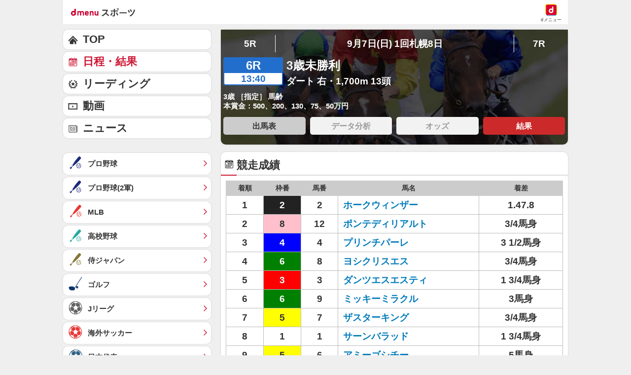

--- FILE ---
content_type: text/javascript
request_url: https://rumcdn.geoedge.be/d51e7e94-2494-4676-9d85-9dc40e298f77/grumi.js
body_size: 130105
content:
var grumiInstance = window.grumiInstance || { q: [] };
(function createInstance (window, document, options = { shouldPostponeSample: false }) {
	!function r(i,o,a){function s(n,e){if(!o[n]){if(!i[n]){var t="function"==typeof require&&require;if(!e&&t)return t(n,!0);if(c)return c(n,!0);throw new Error("Cannot find module '"+n+"'")}e=o[n]={exports:{}};i[n][0].call(e.exports,function(e){var t=i[n][1][e];return s(t||e)},e,e.exports,r,i,o,a)}return o[n].exports}for(var c="function"==typeof require&&require,e=0;e<a.length;e++)s(a[e]);return s}({1:[function(e,t,n){var r=e("./config.js"),i=e("./utils.js");t.exports={didAmazonWin:function(e){var t=e.meta&&e.meta.adv,n=e.preWinningAmazonBid;return n&&(t=t,!i.isEmptyObj(r.amazonAdvIds)&&r.amazonAdvIds[t]||(t=e.tag,e=n.amzniid,t.includes("apstag.renderImp(")&&t.includes(e)))},setAmazonParametersToSession:function(e){var t=e.preWinningAmazonBid;e.pbAdId=void 0,e.hbCid=t.crid||"N/A",e.pbBidder=t.amznp,e.hbCpm=t.amznbid,e.hbVendor="A9",e.hbTag=!0}}},{"./config.js":5,"./utils.js":24}],2:[function(e,t,n){var l=e("./session"),r=e("./urlParser.js"),m=e("./utils.js"),i=e("./domUtils.js").isIframe,f=e("./htmlParser.js"),g=e("./blackList").match,h=e("./ajax.js").sendEvent,o=".amazon-adsystem.com",a="/dtb/admi",s="googleads.g.doubleclick.net",e="/pagead/",c=["/pagead/adfetch",e+"ads"],d=/<iframe[^>]*src=['"]https*:\/\/ads.\w+.criteo.com\/delivery\/r\/.+<\/iframe>/g,u={};var p={adsense:{type:"jsonp",callbackName:"a"+ +new Date,getJsUrl:function(e,t){return e.replace("output=html","output=json_html")+"&callback="+t},getHtml:function(e){e=e[m.keys(e)[0]];return e&&e._html_},shouldRender:function(e){var e=e[m.keys(e)[0]],t=e&&e._html_,n=e&&e._snippet_,e=e&&e._empty_;return n&&t||e&&t}},amazon:{type:"jsonp",callbackName:"apstag.renderImp",getJsUrl:function(e){return e.replace("/admi?","/admj?").replace("&ep=%7B%22ce%22%3A%221%22%7D","")},getHtml:function(e){return e.html},shouldRender:function(e){return e.html}},criteo:{type:"js",getJsHtml:function(e){var t,n=e.match(d);return n&&(t=(t=n[0].replace(/iframe/g,"script")).replace(/afr.php|display.aspx/g,"ajs.php")),e.replace(d,t)},shouldRender:function(e){return"loading"===e.readyState}}};function y(e){var t,n=e.url,e=e.html;return n&&((n=r.parse(n)).hostname===s&&-1<c.indexOf(n.pathname)&&(t="adsense"),-1<n.hostname.indexOf(o))&&-1<n.pathname.indexOf(a)&&(t="amazon"),(t=e&&e.match(d)?"criteo":t)||!1}function v(r,i,o,a){e=i,t=o;var e,t,n,s=function(){e.src=t,h({type:"adfetch-error",meta:JSON.stringify(l.meta)})},c=window,d=r.callbackName,u=function(e){var t,n=r.getHtml(e),e=(l.bustedUrl=o,l.bustedTag=n,r.shouldRender(e));t=n,(t=f.parse(t))&&t.querySelectorAll&&(t=m.map(t.querySelectorAll("[src], [href]"),function(e){return e.src||e.href}),m.find(t,function(e){return g(e).match}))&&h({type:"adfetch",meta:JSON.stringify(l.meta)}),!a(n)&&e?(t=n,"srcdoc"in(e=i)?e.srcdoc=t:((e=e.contentWindow.document).open(),e.write(t),e.close())):s()};for(d=d.split("."),n=0;n<d.length-1;n++)c[d[n]]={},c=c[d[n]];c[d[n]]=u;var u=r.getJsUrl(o,r.callbackName),p=document.createElement("script");p.src=u,p.onerror=s,p.onload=function(){h({type:"adfetch-loaded",meta:JSON.stringify(l.meta)})},document.scripts[0].parentNode.insertBefore(p,null)}t.exports={shouldBust:function(e){var t,n=e.iframe,r=e.url,e=e.html,r=(r&&n&&(t=i(n)&&!u[n.id]&&y({url:r}),u[n.id]=!0),y({html:e}));return t||r},bust:function(e){var t=e.iframe,n=e.url,r=e.html,i=e.doc,o=e.inspectHtml;return"jsonp"===(e=p[y(e)]).type?v(e,t,n,o):"js"===e.type?(t=i,n=r,i=(o=e).getJsHtml(n),l.bustedTag=n,!!o.shouldRender(t)&&(t.write(i),!0)):void 0},checkAndBustFriendlyAmazonFrame:function(e,t){(e=e.defaultView&&e.defaultView.frameElement&&e.defaultView.frameElement.id)&&e.startsWith("apstag")&&(l.bustedTag=t)}}},{"./ajax.js":3,"./blackList":4,"./domUtils.js":8,"./htmlParser.js":13,"./session":21,"./urlParser.js":23,"./utils.js":24}],3:[function(e,t,n){var i=e("./utils.js"),o=e("./config.js"),r=e("./session.js"),a=e("./domUtils.js"),s=e("./jsUtils.js"),c=e("./methodCombinators.js").before,d=e("./tagSelector.js").getTag,u=e("./constants.js"),e=e("./natives.js"),p=e.fetch,l=e.XMLHttpRequest,m=e.Request,f=e.TextEncoder,g=e.postMessage,h=[];function y(e,t){e(t)}function v(t=null){i.forEach(h,function(e){y(e,t)}),h.push=y}function b(e){return e.key=r.key,e.imp=e.imp||r.imp,e.c_ver=o.c_ver,e.w_ver=r.wver,e.w_type=r.wtype,e.b_ver=o.b_ver,e.ver=o.ver,e.loc=location.href,e.ref=document.referrer,e.sp=r.sp||"dfp",e.cust_imp=r.cust_imp,e.cust1=r.meta.cust1,e.cust2=r.meta.cust2,e.cust3=r.meta.cust3,e.caid=r.meta.caid,e.scriptId=r.scriptId,e.crossOrigin=!a.isSameOriginWin(top),e.debug=r.debug,"dfp"===r.sp&&(e.qid=r.meta.qid),e.cdn=o.cdn||void 0,o.accountType!==u.NET&&(e.cid=r.meta&&r.meta.cr||123456,e.li=r.meta.li,e.ord=r.meta.ord,e.ygIds=r.meta.ygIds),e.at=o.accountType.charAt(0),r.hbTag&&(e.hbTag=!0,e.hbVendor=r.hbVendor,e.hbCid=r.hbCid,e.hbAdId=r.pbAdId,e.hbBidder=r.pbBidder,e.hbCpm=r.hbCpm,e.hbCurrency=r.hbCurrency),"boolean"==typeof r.meta.isAfc&&(e.isAfc=r.meta.isAfc,e.isAmp=r.meta.isAmp),r.meta.hasOwnProperty("isEBDA")&&"%"!==r.meta.isEBDA.charAt(0)&&(e.isEBDA=r.meta.isEBDA),r.pimp&&"%_pimp%"!==r.pimp&&(e.pimp=r.pimp),void 0!==r.pl&&(e.preloaded=r.pl),e.site=r.site||a.getTopHostname(),e.site&&-1<e.site.indexOf("safeframe.googlesyndication.com")&&(e.site="safeframe.googlesyndication.com"),e.isc=r.isc,r.adt&&(e.adt=r.adt),r.isCXM&&(e.isCXM=!0),e.ts=+new Date,e.bdTs=o.bdTs,e}function w(t,n){var r=[],e=i.keys(t);return void 0===n&&(n={},i.forEach(e,function(e){void 0!==t[e]&&void 0===n[e]&&r.push(e+"="+encodeURIComponent(t[e]))})),r.join("&")}function E(e){e=i.removeCaspr(e),e=r.doubleWrapperInfo.isDoubleWrapper?i.removeWrapperXMP(e):e;return e=4e5<e.length?e.slice(0,4e5):e}function j(t){return function(){var e=arguments[0];return e.html&&(e.html=E(e.html)),e.tag&&(e.tag=E(e.tag)),t.apply(this,arguments)}}e=c(function(e){var t;e.hasOwnProperty("byRate")&&!e.byRate||(t=a.getAllUrlsFromAllWindows(),"sample"!==e.r&&"sample"!==e.bdmn&&t.push(e.r),e[r.isPAPI&&"imaj"!==r.sp?"vast_content":"tag"]=d(),e.urls=JSON.stringify(t),e.hc=r.hc,e.vastUrls=JSON.stringify(r.vastUrls),delete e.byRate)}),c=c(function(e){e.meta=JSON.stringify(r.meta),e.client_size=r.client_size});function O(e,t){var n=new l;n.open("POST",e),n.setRequestHeader("Content-type","application/x-www-form-urlencoded"),n.send(w(t))}function A(t,e){return o=e,new Promise(function(t,e){var n=(new f).encode(w(o)),r=new CompressionStream("gzip"),i=r.writable.getWriter();i.write(n),i.close(),new Response(r.readable).arrayBuffer().then(function(e){t(e)}).catch(e)}).then(function(e){e=new m(t,{method:"POST",body:e,mode:"no-cors",headers:{"Content-type":"application/x-www-form-urlencoded","Accept-Language":"gzip"}});p(e)});var o}function T(e,t){p&&window.CompressionStream?A(e,t).catch(function(){O(e,t)}):O(e,t)}function _(e,t){r.hasFrameApi&&!r.frameApi?g.call(r.targetWindow,{key:r.key,request:{url:e,data:t}},"*"):T(e,t)}r.frameApi&&r.targetWindow.addEventListener("message",function(e){var t=e.data;t.key===r.key&&t.request&&(T((t=t.request).url,t.data),e.stopImmediatePropagation())});var I,x={};function k(r){return function(n){h.push(function(e){if(e&&e(n),n=b(n),-1!==r.indexOf(o.reportEndpoint,r.length-o.reportEndpoint.length)){var t=r+w(n,{r:!0,html:!0,ts:!0});if(!0===x[t]&&!(n.rbu||n.is||3===n.rdType||n.et))return}x[t]=!0,_(r,n)})}}let S="https:",C=S+o.apiUrl+o.reportEndpoint;t.exports={sendInit:s.once(c(k(S+o.apiUrl+o.initEndpoint))),sendReport:e(j(k(S+o.apiUrl+o.reportEndpoint))),sendError:k(S+o.apiUrl+o.errEndpoint),sendDebug:k(S+o.apiUrl+o.dbgEndpoint),sendStats:k(S+o.apiUrl+(o.statsEndpoint||"stats")),sendEvent:(I=k(S+o.apiUrl+o.evEndpoint),function(e,t){var n=o.rates||{default:.004},t=t||n[e.type]||n.default;Math.random()<=t&&I(e)}),buildRbuReport:e(j(b)),sendRbuReport:_,processQueue:v,processQueueAndResetState:function(){h.push!==y&&v(),h=[]},setReportsEndPointAsFinished:function(){x[C]=!0},setReportsEndPointAsCleared:function(){delete x[C]}}},{"./config.js":5,"./constants.js":6,"./domUtils.js":8,"./jsUtils.js":14,"./methodCombinators.js":16,"./natives.js":17,"./session.js":21,"./tagSelector.js":22,"./utils.js":24}],4:[function(e,t,n){var d=e("./utils.js"),r=e("./config.js"),u=e("./urlParser.js"),i=r.domains,o=r.clkDomains,e=r.bidders,a=r.patterns.wildcards;var s,p={match:!1};function l(e,t,n){return{match:!0,bdmn:e,ver:t,bcid:n}}function m(e){return e.split("").reverse().join("")}function f(n,e){var t,r;return-1<e.indexOf("*")?(t=e.split("*"),r=-1,d.every(t,function(e){var e=n.indexOf(e,r+1),t=r<e;return r=e,t})):-1<n.indexOf(e)}function g(e,t,n){return d.find(e,t)||d.find(e,n)}function h(e){return e&&"1"===e.charAt(0)}function c(c){return function(e){var n,r,i,e=u.parse(e),t=e&&e.hostname,o=e&&[e.pathname,e.search,e.hash].join("");if(t){t=[t].concat((e=(e=t).split("."),d.fluent(e).map(function(e,t,n){return n.shift(),n.join(".")}).val())),e=d.map(t,m),t=d.filter(e,function(e){return void 0!==c[e]});if(t&&t.length){if(e=d.find(t,function(e){return"string"==typeof c[e]}))return l(m(e),c[e]);var a=d.filter(t,function(e){return"object"==typeof c[e]}),s=d.map(a,function(e){return c[e]}),e=d.find(s,function(t,e){return r=g(d.keys(t),function(e){return f(o,e)&&h(t[e])},function(e){return f(o,e)}),n=m(a[e]),""===r&&(e=s[e],i=l(n,e[r])),r});if(e)return l(n,e[r],r);if(i)return i}}return p}}function y(e){e=e.substring(2).split("$");return d.map(e,function(e){return e.split(":")[0]})}t.exports={match:function(e,t){var n=c(i);return t&&"IFRAME"===t.toUpperCase()&&(t=c(o)(e)).match?(t.rdType=2,t):n(e)},matchHB:(s=c(e),function(e){var e=e.split(":"),t=e[0],e=e[1],e="https://"+m(t+".com")+"/"+e,e=s(e);return e.match&&(e.bdmn=t),e}),matchAgainst:c,matchPattern:function(t){var e=g(d.keys(a),function(e){return f(t,e)&&h(a[e])},function(e){return f(t,e)});return e?l("pattern",a[e],e):p},isBlocking:h,getTriggerTypes:y,removeTriggerType:function(e,t){var n,r=(i=y(e.ver)).includes(t),i=1<i.length;return r?i?(e.ver=(n=t,(r=e.ver).length<2||"0"!==r[0]&&"1"!==r[0]||"#"!==r[1]||(i=r.substring(0,2),1===(t=r.substring(2).split("$")).length)?r:0===(r=t.filter(function(e){var t=e.indexOf(":");return-1===t||e.substring(0,t)!==n})).length?i.slice(0,-1):i+r.join("$")),e):p:e}}},{"./config.js":5,"./urlParser.js":23,"./utils.js":24}],5:[function(e,t,n){t.exports={"ver":"0.1","b_ver":"0.5.480","blocking":true,"rbu":0,"silentRbu":0,"signableHosts":[],"onRbu":0,"samplePercent":0,"debug":true,"accountType":"publisher","impSampleRate":0.002,"statRate":0.05,"apiUrl":"//gw.geoedge.be/api/","initEndpoint":"init","reportEndpoint":"report","statsEndpoint":"stats","errEndpoint":"error","dbgEndpoint":"debug","evEndpoint":"event","filteredAdvertisersEndpoint":"v1/config/filtered-advertisers","rdrBlock":true,"ipUrl":"//rumcdn.geoedge.be/grumi-ip.js","altTags":[],"hostFilter":[],"maxHtmlSize":0.4,"reporting":true,"advs":{},"creativeWhitelist":{},"heavyAd":false,"cdn":"cloudfront","domains":{"moc.esnefedtsohgduolc":"1#1:64625","moc.krowten-xulfneddih":"1#1:64625","ten.tnorfduolc.a7ftfuq9zux42d":"1#1:64625","oi.citamdib.711sda":"1#1:64625","moc.n699c":"1#1:64625","gs.pnf":"1#1:64625","moc.0101rolocotohp":"1#1:64625","evil.eciovamzalp":"1#1:64625","moc.xtamytni":"1#1:64625","ofni.norfssepsz.op":"1#1:64625","ten.dferuza.10z.fc7cmdkfeeva0hya-eex":"1#1:64625","orp.buhtylana.ffa":"1#1:64625","moc.as.krapsykcul":"1#1:64625","lol.eriwswen":"1#1:64625","moc.niksaramsoc.hcia":"1#1:64625","tser.ordyhensid":"1#1:64625","orp.rrahgcepxe":"1#1:64625","ofni.zazswenhcet":"1#1:64625","ppa.naecolatigidno.99opw-ppa-gnitrac":"1#1:64625","ppa.naecolatigidno.lijau-2-ppa-hsifnoil":"1#1:64625","orp.newradmyglamirp":"1#1:64625","sotua.sciluardyhnotsiptipkcocekarb.www":"1#1:64625","ten.swodniw.eroc.bew.31z.asakob":"1#1:64625","moc.seicilopysaeedam":"1#1:64625","enilno.dikhsats":"1#1:64625","moc.peews-yklis":"1#1:64625","moc.ipsoog":"1#1:64625","ppa.yfilten.e12f7270-03148002106202-taigalp-eralfduolc":"1#1:64625","etis.erocaralos":"1#1:64625","ppa.yfilten.31ae084d-90901102106202-taigalp-eralfduolc":"1#1:64625","su.eviltsoobyromem":"1#1:64625","moc.xobsdnertefiltrams":"1#1:64625","moc.orpyromemxam":"1#1:64625","enilno.xulfarret":"1#1:64625","enilno.atsivhtap":"1#1:64625","etis.asweretam":"1#1:64625","ten.tnorfduolc.7d206fobt8g71d":"1#1:64625","ppa.naecolatigidno.oolr7-nasa-agoy":"1#1:64625","latigid.tpmorp-hsac":"1#1:64625","enilno.spppams":"1#1:64625","moc.hodoz":"1#1:64625","ten.tnorfduolc.lt0p9fd3buq62d":"1#1:64625","moc.eviv-atned":"1#1:64625","tser.molodehgir":"1#1:64625","moc.ppaukoreh.922590b398b2-buhatnavroz":"1#1:64625","ppa.yfilten.d2f43062-11401102106202-taigalp-eralfduolc":"1#1:64625","moc.nizagamopa":"1#1:64625","moc.ppaukoreh.eb71185df327-seton-eslupetsat":"1#1:64625","orp.fortafoerp":"1#1:64625","orp.nacnittair":"1#1:64625","sbs.stresed-eslup-feer-emirp":"1#1:64625","pot.tyvrsaniqrwbvt":"1#1:64625","moc.yliadssenllewsu":"1#1:64625","ppa.naecolatigidno.tx7wg-ppa-hsifnwolc":"1#1:64625","tser.repmietsec":"1#1:64625","tser.retseacric":"1#1:64625","aidem.eccarcxenu":"1#1:64625","ppa.yfilten.a614a7c1-40400102106202-taigalp-eralfduolc":"1#1:64625","moc.potbuhrevocsid":"1#1:64625","ppa.yfilten.f43f5e1c-53501102106202-taigalp-eralfduolc":"1#1:64625","ppa.yfilten.63b691cb-95501102106202-taigalp-eralfduolc":"1#1:64625","moc.noelamrof":"1#1:64625","moc.czqwquen.ecnaij":"1#1:64625","moc.ppaukoreh.198990bab91f-assoi":"1#1:64625","ten.swodniw.eroc.bolb.hqlpeopyvklnzeyedriy2105":"1#1:64625","moc.nlevarp":"1#1:64625","moc.eddetagnoleyrevnib":"1#1:64625","moc.etnegruofni":"1#1:64625","moc.ppaukoreh.de63960e914b-seton-enigneetsat":"1#1:64625","orp.poeraacpuc":"1#1:64625","moc.gnivileraculg":"1#1:64625","zyx.tnim-remarg":"1#1:64625","ppa.yfilten.ed68a304-41940112106202-taigalp-eralfduolc":"1#1:64625","enilno.rohcnaniarb":"1#1:64625","moc.reggacnuy":"1#1:64625","ten.swodniw.eroc.bew.31z.pohsdnomaid":"1#1:64625","moc.tsulfoezalb":"1#1:64625","etis.xeuqrotdeeps":"1#1:64625","moc.reyal-mraw":"1#1:64625","moc.nomlastsafdaets":"1#1:64625","ppa.yfilten.78c48780-91410102106202-taigalp-eralfduolc":"1#1:64625","ppa.yfilten.e3afb78c-80501102106202-taigalp-eralfduolc":"1#1:64625","ppa.yfilten.42f16b16-15801102106202-taigalp-eralfduolc":"1#1:64625","etis.etiusskcub":"1#1:64625","moc.enoztcellettniaidem.apl":"1#1:64625","moc.secapsnaecolatigid.ndc.3cyn.08343e08aceeade3-od":"1#1:64625","orp.klehwrtnoc":"1#1:64625","moc.segayovhanoj":"1#1:64625","moc.ppaukoreh.2870e10c3b4d-seton-maertslaem":"1#1:64625","moc.kniledonhcet.g7q3if37ccbuhoev9o5d":"1#1:64625","ten.swodniw.eroc.bolb.qnlxoabjhhlrzprkskja7206":"1#1:64625","ten.swodniw.eroc.bew.92z.sesiecvresoistsenzzub":"1#1:64625","moc.waxstpuc":"1#1:64625","orp.ehwotauqca":"1#1:64625","moc.ppaukoreh.f55d3145e500-srocedekavos":"1#1:64625","ppa.yfilten.658ed2cd-81401102106202-taigalp-eralfduolc":"1#1:64625","orp.01249-etilx1":"1#1:64625","moc.raelcsdnertefiltrams":"1#1:64625","moc.niwsdnertefiltrams":"1#1:64625","kcilc.ecnerefni-hsac":"1#1:64625","ten.swodniw.eroc.bew.31z.1q7k4t9x":"1#1:64625","ofni.daolnwodk4":"1#1:64625","ni.gnikrowduolc":"1#1:64625","enilno.1-ak-diks":"1#1:64625","etis.nowhcilk":"1#1:64625","moc.urrapucrem":"1#1:64625","ten.rfaroiva":"1#1:64625","sbs.elozjoribkayah":"1#1:64625","etisbew.zoervc":"1#1:64625","retnec.etnoccarts":"1#1:64625","enilno.oilofkert":"1#1:64625","moc.salemuj":"1#1:64625","ur.atobapcilrebaf":"1#1:64625","pot.mtmnzhvgqi":"1#1:64625","ten.swodniw.eroc.bew.31z.ww30naj12":"1#1:64625","ppa.elbavol.yliadeslupdnert":"1#1:64625","moc.tokako":"1#1:64625","moc.oeevo.sda.201sda":"1#1:64625","moc.sgtvo":"1#1:64625","moc.zkbsda":"1#1:64625","ofni.htaprider.6su-og":"1#1:64625","moc.nipshctilg":"1#1:64625","moc.ssescus-rof-yevrus":"1#1:64625","zyx.vdaelacs.rkcrt":"1#1:64625","ten.dferuza.10z.xafewf3eed7dxbdd-vic":"1#1:64625","moc.yawa-em-llor":"1#1:64625","moc.aidemlatigidytiliga.4v-ue-btr":"1#1:64625","moc.zzubplup":"1#1:64625","moc.elacolessius":"1#1:64625","moc.lujarlatahis":"1#1:64625","ten.swodniw.eroc.bew.31z.9x2k7m5r":"1#1:64625","moc.enoztcellettniaidem":"1#1:64625","moc.bulcsdoognteg.12":"1#1:64625","tser.nunedcepxe":"1#1:64625","pohs.snoitulosten6202detroppus":"1#1:64625","tser.ilppalraps":"1#1:64625","tser.lsptniuqs":"1#1:64625","enilno.doofeltnam":"1#1:64625","pohs.imotuj":"1#1:64625","zib.sthgisni-tekram":"1#1:64625","ppa.naecolatigidno.q8bkr-ppa-laes":"1#1:64625","kcilc.tatshcem":"1#1:64625","em.gssm.8o3bz":"1#1:64625","ppa.yfilten.ec2e1d6d-74901102106202-taigalp-eralfduolc":"1#1:64625","etis.skcirtsuinegssenllew":"1#1:64625","moc.gnirpssdnertefiltrams":"1#1:64625","moc.bfsdnertefiltrams":"1#1:64625","moc.riaiam":"1#1:64625","ten.swodniw.eroc.bew.91z.1yijhakla":"1#1:64625","oi.krtt.yj8xd":"1#1:64625","pot.4zivnif":"1#1:64625","etis.ytivarg-ogib":"1#1:64625","etis.edirtsvan":"1#1:64625","ecaps.irdom":"1#1:64625","ppa.yfilten.4000fd5d-73011112106202-taigalp-eralfduolc":"1#1:64625","ten.swodniw.eroc.bew.91z.ppppjjnmbnn":"1#1:64625","evil.kuderucessdnefedcp":"1#1:64625","ten.swodniw.eroc.bolb.88c2b39c6fbe":"1#1:64625","yadot.iyuxejbtoh":"1#1:64625","orp.idnevcoced":"1#1:64625","ten.swodniw.eroc.bew.31z.hsulbarev":"1#1:64625","ni.oc.yfirevnamuh.0fabte37ccbuho46kn5d":"1#1:64625","ten.nuf4klat.nocmeg":"1#1:64625","moc.3egapbalrednalym.niamornnifgad":"1#1:64625","ppa.erotspivqbb":"1#1:64625","zyx.pohsuynab":"1#1:64625","ofni.teb7x7gp.ppapu":"1#1:64625","ppa.naecolatigidno.fqgs9-ppa-daehremmah":"1#1:64625","moc.secapsnaecolatigid.ndc.3cyn.ff4443161b763999-od":"1#1:64625","moc.ppaukoreh.c222908d724f-seton-eslupepicer":"1#1:64625","retnec.niselitulg":"1#1:64625","aidem.emsidccacs":"1#1:64625","erots.pohsraey13yppah":"1#1:64625","gro.nollitsop-red":"1#1:64625","moc.latrophcetegdirb.08khif37ccbuh0imao5d":"1#1:64625","orp.mine-77ecnanif":"1#1:64625","zk.hns":"1#1:64625","moc.ppaukoreh.d08c9cdb7245-oidutslangisnoops":"1#1:64625","retnec.ibaraumnori":"1#1:64625","retnec.icepsobsib":"1#1:64625","enilno.aisadnertoce":"1#1:64625","moc.ppaukoreh.f72de2d5581d-1pj-hsif-rats":"1#1:64625","moc.erutnev-dipar":"1#1:64625","oi.bew24.oneeuq":"1#1:64625","wp.yartnadrev.rh":"1#1:64625","etis.ssenllewerocemirp":"1#1:64625","ppa.yfilten.11cfe430-83501102106202-taigalp-eralfduolc":"1#1:64625","ten.redisnizibwohs.evisulcxe":"1#1:64625","moc.ppaukoreh.a8c10679f4a5-regnilsrovalferehw":"1#1:64625","etis.tfela-solcyc-llip":"1#1:64625","ten.swodniw.eroc.bolb.dsfds98sdkhjbjfsd":"1#1:64625","ten.swodniw.eroc.bew.31z.spohshsuhp":"1#1:64625","moc.onaslaed.www":"1#1:64625","moc.xelavavnoxew":"1#1:64625","kcilc.u00u":"1#1:64625","moc.ppaukoreh.ad54dbe99f0c-sepicer-noisivlaem":"1#1:64625","moc.ppaukoreh.185fa0c39f57-seton-noisufetsat":"1#1:64625","latigid.xreveihca":"1#1:64625","etis.rawerperolag":"1#1:64625","ppa.naecolatigidno.zkjfq-ppa-hsifyllej":"1#1:64625","moc.acxulfthgirb":"1#1:64625","ofni.enidekatenac":"1#1:64625","moc.ppaukoreh.82f4884eae53-ediug-dirgrovalf":"1#1:64625","moc.ppaukoreh.712eb548151c-sepicer-pamrovalf":"1#1:64625","etis.etaeas":"1#1:64625","ofni.gnabgnolpohc":"1#1:64625","ppa.yfilten.7f9debb4-60501102106202-taigalp-eralfduolc":"1#1:64625","moc.hsifratstnelis":"1#1:64625","ppa.yfilten.733ea41e-34801102106202-taigalp-eralfduolc":"1#1:64625","ppa.yfilten.fee0e513-33601102106202-taigalp-eralfduolc":"1#1:64625","moc.yrotsnamowssenlew.xm-xivartlu":"1#1:64625","ppa.yfilten.4b7ff29a-85703102106202-taigalp-eralfduolc":"1#1:64625","moc.ximsdnertefiltrams":"1#1:64625","etis.buhsneergyhtlaeh":"1#1:64625","tser.crotsengic":"1#1:64625","orp.driewehsac":"1#1:64625","tser.irfebabosi":"1#1:64625","moc.ppaukoreh.0e3789b25a89-oidutsamaronaphsop":"1#1:64625","ni.oc.yfirevnamuh.gli2lf37ccbuh8opdo5d":"1#1:64625","ten.swodniw.eroc.bew.31z.allebruof":"1#1:64625","moc.ppaukoreh.09ce2103db96-92975-dnalburcs-esnetni":"1#1:64625","cc.30tibbartebgp988.www":"1#1:64625","moc.bydvq.htlaeh":"1#1:64625","orp.sarapnetta":"1#1:64625","tser.ttacstogij":"1#1:64625","tser.arttarefni":"1#1:64625","moc.noisivprahsyrt.www":"1#1:64625","ppa.yfilten.da2b6d02-34401102106202-taigalp-eralfduolc":"1#1:64625","ppa.yfilten.006aef87-54401102106202-taigalp-eralfduolc":"1#1:64625","moc.noitaivaralagnim":"1#1:64625","ten.swodniw.eroc.bew.31z.7k2r9m6x":"1#1:64625","ppa.naecolatigidno.m4dqq-ppa-daehremmah":"1#1:64625","pot.tjpqbmeecvxy":"1#1:64625","moc.kmoykotgnikoob":"1#1:64625","evil.42eralfswen":"1#1:64625","evil.teydekooctonmi":"1#1:64625","orp.rf-enozgaid":"1#1:64625","gro.igujux":"1#1:64625","etisbew.taerutanyeh":"1#1:64625","moc.atenom-noznif":"1#1:64625","sbs.anirouqlev":"1#1:64625","ppa.yfilten.8761a4-ilonnac-ytsez--f058b8b2b0ec1627996f0796":"1#1:64625","ten.swodniw.eroc.bew.31z.9ohce3033e10123033e":"1#1:64625","pot.nhpqqkrmk":"1#1:64625","tser.yzivnif":"1#1:64625","aidem.acsidretla":"1#1:64625","ten.tnorfduolc.64pgc8xmtcuu1d":"1#1:64625","orp.pophsup":"1#1:64625","moc.doowdhgjz.sj":"1#1:64625","moc.evawreviri":"1#1:64625","evil.slatigidnaelc":"1#1:64625","eniw.tropbewlausac":"1#1:64625","ten.eralgda.enigne.3ettemocda":"1#1:64625","moc.qqniamodniamod":"1#1:64625","moc.kkcilcymkcart":"1#1:64625","moc.bulcderauqs.citats":"1#1:64625","moc.xdanoev.10-xda":"1#1:64625","moc.aeesud":"1#1:64625","ofni.shsdkehg":"1#1:64625","moc.ur.kculagem":"1#1:64625","ofni.htaprider.ue-og":"1#1:64625","gro.ekolydnac":"1#1:64625","ten.tnorfduolc.5w8s2qxrbvwy1d":"1#1:64625","ppa.yfilten.2f7a5f1e-20111102106202-taigalp-eralfduolc":"1#1:64625","ppa.yfilten.a6e13dff-60111102106202-taigalp-eralfduolc":"1#1:64625","moc.enizagamhtlaehlufdnim":"1#1:64625","moc.wonstibahefilyhtlaeh":"1#1:64625","ssenisub.elytsefilytivegnol.5p":"1#1:64625","ten.swodniw.eroc.bew.31z.6h6h6h5h6hf23fsdf":"1#1:64625","ten.swodniw.eroc.bew.31z.100cxn62odd10nniw51":"1#1:64625","etis.akibat":"1#1:64625","ni.oc.kcilctobor.gg4off37ccbuhgjn6o5d":"1#1:64625","tser.ullosneirt":"1#1:64625","enilno.avonotro":"1#1:64625","orp.42suenp-tsrif":"1#1:64625","retnec.esuanroloc":"1#1:64625","orp.artnelez":"1#1:64625","moc.ppaukoreh.f06006e594dc-16578-kaep-neddih":"1#1:64625","ten.swodniw.eroc.bew.31z.wd2cno8bblzcsj121egassem":"1#1:64625","moc.gnotuzgnahc":"1#1:64625","moc.anadlognom.xirbalg":"1#1:64625","tser.pertsvisel":"1#1:64625","em.gssm.jwdfbn":"1#1:64625","moc.yhpargotohpllurkkcin":"1#1:64625","moc.locotorpwolfefil":"1#1:64625","ten.troperzzubyliad.derutaef":"1#1:64625","su.seirevocsidgnidnert":"1#1:64625","enilno.tebxx33.ppapu":"1#1:64625","moc.oegneve":"1#1:64625","moc.ppaukoreh.8ca1781f5438-buhaxenrov":"1#1:64625","ten.swodniw.eroc.bew.31z.6n7q8p4t":"1#1:64625","moc.latrophcetegdirb.g67qff37ccbuhgsp6o5d":"1#1:64625","orp.frafssappa":"1#1:64625","moc.ezisregib":"1#1:64625","moc.ylbeew.10dractflg":"1#1:64625","orp.rexamdirghturt":"1#1:64625","etis.lrvt":"1#1:64625","ppa.naecolatigidno.pkvus-ppa-erutcetihcra":"1#1:64625","moc.ezauw.oneeuq":"1#1:64625","wp.yartnadrev.ku":"1#1:64625","ten.swodniw.eroc.bolb.azuuyndnishpnoocjctn1106":"1#1:64625","moc.ppaukoreh.9ab514fe1ca0-seton-pamepicer":"1#1:64625","ten.swodniw.eroc.bew.31z.allebthgie":"1#1:64625","moc.ppaukoreh.a01a81deeb74-ediug-renrocecips":"1#1:64625","orp.essidirdec":"1#1:64625","moc.wonenozdrawer.tramlaw50":"1#1:64625","ppa.yfilten.075652c2-10659002106202-taigalp-eralfduolc":"1#1:64625","moc.niwdtapmeteiluj":"1#1:64625","moc.renniwabla":"1#1:64625","kni.erots-oznek":"1#1:64625","tif.tamkinqbb":"1#1:64625","moc.llabpordenozg.yalp":"1#1:64625","moc.iasswendlrow":"1#1:64625","moc.ppaukoreh.aea6459eed0d-sepicer-enignekooc":"1#1:64625","ten.swodniw.eroc.bew.91z.1ypilkakaknb":"1#1:64625","moc.bzpqcaf":"1#1:64625","ppa.lecrev.300iton-soi-elppa":"1#1:64625","moc.drenleeh":"1#1:64625","retnec.eotofumklub":"1#1:64625","aidem.etnocibsib":"1#1:64625","etis.sixa-ogib":"1#1:64625","erots.pohsraey33yppah":"1#1:64625","etisbew.eractifirep":"1#1:64625","moc.golbyhtlaehdem":"1#1:64625","ppa.naecolatigidno.tq2ea-2-ppa-krahs":"1#1:64625","ppa.naecolatigidno.2qrev-ppa-acro":"1#1:64625","moc.noirolativ":"1#1:64625","tser.irgirlotta":"1#1:64625","moc.enilnotsurtevol.swen":"1#1:64625","tser.yllabeterp":"1#1:64625","enilno.eromok":"1#1:64625","ppa.yfilten.b1cfebb2-24501102106202-taigalp-eralfduolc":"1#1:64625","moc.ppaeerfytinifni.oirepo":"1#1:64625","ten.swodniw.eroc.bew.31z.spohsyhsum":"1#1:64625","moc.ranom-hsac":"1#1:64625","ten.swodniw.eroc.bew.31z.6p9m5n2r":"1#1:64625","moc.ecnaraeppatnioj":"1#1:64625","ni.oc.kcilctobor.0vp9hf37ccbuh08q8o5d":"1#1:64625","evil.sgtnwahs":"1#1:64625","aidem.bnrohlatr":"1#1:64625","moc.yrusaert-noznif":"1#1:64625","pohs.stigem":"1#1:64625","pot.mfiehevdgfh":"1#1:64625","pot.bdwksdixw":"1#1:64625","ni.oc.kcilctobor.0g4g3837ccbuhovqno5d":"1#1:64625","retnec.patnedesir":"1#1:64625","etis.rotparevird":"1#1:64625","ten.tops-gnimag":"1#1:64625","ofni.fsmr.aynud":"1#1:64625","moc.ppaukoreh.636c9eb20d07-ncbvsjpsoi":"1#1:64625","moc.topsgolb.azeugov":"1#1:64625","orp.cartspozza":"1#1:64625","moc.yfevila.ssenllew":"1#1:64625","moc.ppaukoreh.f36d02eb1f3f-ecnadnubagninekawaerca":"1#1:64625","pot.lzvdpbkdbyofje":"1#1:64625","tser.nasnitafni":"1#1:64625","tser.artircasni":"1#1:64625","orp.oignibtuah":"1#1:64625","orp.ellornedni":"1#1:64625","pohs.seoturah":"1#1:64625","moc.ppaukoreh.79c1d1287c08-srocedetnemelpmis":"1#1:64625","moc.lanruojssenlleweroc.aniter":"1#1:64625","ppa.yfilten.c4c27787-43401102106202-taigalp-eralfduolc":"1#1:64625","orp.emaghself":"1#1:64625","ppa.yfilten.c449ab6a-30514102106202-taigalp-eralfduolc":"1#1:64625","ppa.yfilten.41ecfbcb-60514102106202-taigalp-eralfduolc":"1#1:64625","ten.swodniw.eroc.bew.31z.pohsydoow":"1#1:64625","ten.swodniw.eroc.bolb.dsfbdskjfbkdsjbkfsds":"1#1:64625","moc.ppaeerfytinifni.inidrev":"1#1:64625","moc.yawhtaptseuq":"1#1:64625","tser.ovilshcrap":"1#1:64625","tser.rednuiltuo":"1#1:64625","sbs.eyijemozler":"1#1:64625","ten.swodniw.eroc.bew.91z.11yialjakyh":"1#1:64625","ppa.naecolatigidno.9innz-ppa-acro":"1#1:64625","ten.amalpakketad":"1#1:64625","moc.shtlaehsu":"1#1:64625","aidem.lpmoctilov":"1#1:64625","aidem.cnihccobba":"1#1:64625","enilno.eltnamdoof":"1#1:64625","etis.ecapotua":"1#1:64625","moc.xdanoev.20-xda":"1#1:64625","moc.tsez-ocip":"1#1:64625","pot.kcart-roc":"1#1:64625","emem.allizda":"1#1:64625","kni.hcetgniruces":"1#1:64625","moc.lbngwqdk":"1#1:64625","moc.sgtvo.ndc":"1#1:64625","knil.ppa.ifos":"1#1:64625","moc.dib-yoj.ed-pmi-vda":"1#1:64625","moc.300ygolonhcet-gnivres.krt":"1#1:64625","riah.zxertyio.piv":"1#1:64625","moc.hsilbupdagnitekram":"1#1:64625","pot.edondib.buekrt":"1#1:64625","moc.oeevo.sda.401sda":"1#1:64625","moc.opbtsewtsae.www":"1#1:64625","ppa.naecolatigidno.8d8oo-2-ppa-nihcru":"1#1:64625","moc.ppaukoreh.01867a2fa734-buhxcolev":"1#1:64625","tser.etnocenerc":"1#1:64625","enilno.ezoralizopikemamovofat":"1#1:64625","enilno.atruvleqixon":"1#1:64625","uoyc.yzivnif":"1#1:64625","nuf.fb-yrtun":"1#1:64625","moc.yksllewerup":"1#1:64625","ten.swodniw.eroc.bew.31z.pohsyenoot":"1#1:64625","tser.hcipegehce":"1#1:64625","uci.loreneg":"1#1:64625","moc.deeps-egrus":"1#1:64625","ppa.yfilten.2d7514b3-60901102106202-taigalp-eralfduolc":"1#1:64625","ten.swodniw.eroc.bew.31z.5h5h45h454h54h":"1#1:64625","ten.swodniw.eroc.bew.91z.pialnanambv":"1#1:64625","moc.simaretokni":"1#1:64625","moc.troppustnailirb":"1#1:64625","zyx.dnelabru":"1#1:64625","tser.rolavimrev":"1#1:64625","enilno.raewklisnabru":"1#1:64625","etis.allitrotdnaocat":"1#1:64625","moc.ppaukoreh.ff93de7e8089-mreggnihtolc":"1#1:64625","sw.adlit.yadot-ssolthgiw":"1#1:64625","ppa.yfilten.e81c9162-63901112106202-taigalp-eralfduolc":"1#1:64625","moc.liimsf":"1#1:64625","ten.swodniw.eroc.bolb.tpjtoosnxazaghivqktp3104":"1#1:64625","ten.swodniw.eroc.bolb.c5de8b6fc6ee":"1#1:64625","ur.sneporetne":"1#1:64625","tser.ssolgatnoc":"1#1:64625","orp.ahlikaivid":"1#1:64625","tser.ixelacraes":"1#1:64625","tser.absidromir":"1#1:64625","dlrow.mroftalp-vni":"1#1:64625","ppa.naecolatigidno.qzpqi-ppa-nihcru":"1#1:64625","ln.uroovkeinhcet":"1#1:64625","moc.ayajikohatam":"1#1:64625","moc.og885ecaps":"1#1:64625","orp.tebxx22.xdxd":"1#1:64625","moc.tekorhairem":"1#1:64625","ppa.naecolatigidno.ezfsm-4-ppa-nihplod":"1#1:64625","pohs.otikuy":"1#1:64625","moc.roolfsdnertefiltrams":"1#1:64625","moc.dnedivid-noznif":"1#1:64625","ofni.ytnuobehterahs":"1#1:64625","evil.seidoofotces":"1#1:64625","orp.cahpaevvar":"1#1:64625","aidem.avnirlupoc":"1#1:64625","moc.ppaukoreh.90fa912e63ed-emohnailerua":"1#1:64625","ppa.naecolatigidno.nuwja-ppa-laroc":"1#1:64625","gro.kcahefildoog":"1#1:64625","ppa.naecolatigidno.j3kko-6000soi-elppa":"1#1:64625","ten.tnorfduolc.d3ac29lmi44g2d":"1#1:64625","tser.irulplevon":"1#1:64625","moc.ubejasiben":"1#1:64625","retnec.rabusicreb":"1#1:64625","aidem.citnaipmil":"1#1:64625","dlrow.ia-mroftalp":"1#1:64625","moc.noissimsnart-psirc":"1#1:64625","wp.yartnadrev.rp":"1#1:64625","moc.ediugxepaytilativ":"1#1:64625","ppa.yfilten.7971e81a-71601102106202-taigalp-eralfduolc":"1#1:64625","moc.niksaramsoc":"1#1:64625","moc.udenefgnehz.mnaij":"1#1:64625","moc.ppaukoreh.72e7f29a8e2b-jfdnjksoi":"1#1:64625","moc.ppaukoreh.a52ca2d3b90a-citehtearobranmutua":"1#1:64625","evil.nalodoz.www":"1#1:64625","ten.swodniw.eroc.bew.31z.kizb79owlzcsj021egassem":"1#1:64625","moc.etiusnedragilmedab":"1#1:64625","moc.ppaukoreh.ce1e6acd83fb-seton-xirtamepicer":"1#1:64625","moc.snoitcennoceracemirp.www":"1#1:64625","moc.ppaukoreh.2f9934a43b86-1-04-02-hsif-rats":"1#1:64625","moc.stegdiw-latsyrc":"1#1:64625","enilno.balavonyromem":"1#1:64625","ni.oc.kcilctobor.gmgh3837ccbuhoqrno5d":"1#1:64625","sbs.emohozipik":"1#1:64625","ten.swodniw.eroc.bolb.kfbsdjkfbjksdbfjksd":"1#1:64625","moc.ppaukoreh.14ec3c5d85ad-seton-enilhsid":"1#1:64625","moc.ppaukoreh.3b6402dfb1ac-seton-kcartlaem":"1#1:64625","etis.reasmerit":"1#1:64625","orp.ecivres-rac-hsitirb":"1#1:64625","zyx.6zivnif":"1#1:64625","kni.namgdag":"1#1:64625","ppa.yfilten.83701637-45401102106202-taigalp-eralfduolc":"1#1:64625","ppa.yfilten.099da932-65401102106202-taigalp-eralfduolc":"1#1:64625","erots.moolgnivil":"1#1:64625","ni.oc.yfirevnamuh.gn5ucf37ccbuh8e34o5d":"1#1:64625","orp.imina-77ecnanif":"1#1:64625","ssenisub.drahcrolexip.56t":"1#1:64625","moc.alledcca":"1#1:64625","moc.ekaepngisedeno.apl":"1#1:64625","ten.swodniw.eroc.bew.31z.5210123033e3033e3033e":"1#1:64625","ten.swodniw.eroc.bew.31z.mdtb3uebblzcsj121egassem":"1#1:64625","moc.ovivecirp.www":"1#1:64625","moc.arueoh.pl":"1#1:64625","oi.bew24.oibdem":"1#1:64625","moc.norsdnertefiltrams":"1#1:64625","moc.lemmihwerdna":"1#1:64625","moc.buhlatigidtrela":"1#1:64625","kcilc.eunonetot":"1#1:64625","moc.kcilckcbrot":"1#1:64625","moc.otrasalleb":"1#1:64625","tser.repusatsin":"1#1:64625","ppa.naecolatigidno.mt5xf-ppa-surlaw":"1#1:64625","ten.swodniw.eroc.bolb.kknsvssyvtorgljysjmo3006":"1#1:64625","erots.pohsraey24yppah":"1#1:64625","moc.sndsserp.setis.02p.44933s":"1#1:64625","moc.ncenxkwt":"1#1:64625","pot.nofradf":"1#1:64625","ten.dferuza.10z.2eybzhxerhgbjgca-rle":"1#1:64625","moc.btrosdaeuh.4v-tsaesu-btr":"1#1:64625","moc.btrtnenitnoctniop":"1#1:64625","zib.tegratda.btr.dibver":"1#1:64625","moc.4202-ylloj-atled":"1#1:64625","ten.yawa-em-llor":"1#1:64625","pot.uehcetretni":"1#1:64625","moc.sdaderk":"1#1:64625","etis.buhwenererutan":"1#1:64625","ten.swodniw.eroc.bew.31z.7110023033e3033e3033e":"1#1:64625","pohs.ydaerbewdelggot":"1#1:64625","ten.swodniw.eroc.bolb.1814erotsatad":"1#1:64625","moc.spotelasalogel.www":"1#1:64625","etis.iuasa.www":"1#1:64625","moc.ppaukoreh.b5c93af363db-buhxirtlav":"1#1:64625","tser.aenavnappa":"1#1:64625","orp.lacirtasid":"1#1:64625","retnec.cudbaorgid":"1#1:64625","retnec.tafneodoov":"1#1:64625","ten.swodniw.eroc.bolb.0014tluavxepa":"1#1:64625","evil.gnortssrednefedcp":"1#1:64625","ofni.noitazirorretvbs":"1#1:64625","pot.gzizftmzeb":"1#1:64625","moc.rryrrbag":"1#1:64625","tser.ehcersehg":"1#1:64625","moc.sdhvkcr":"1#1:64625","erots.pohsraey93yppah":"1#1:64625","erots.pohsraey34yppah":"1#1:64625","em.gssm.8yn7g":"1#1:64625","ppa.yfilten.f52bc0e9-91040102106202-taigalp-eralfduolc":"1#1:64625","moc.euqitirc-arucsbo":"1#1:64625","tser.locnicossa":"1#1:64625","tser.uorhttsuig":"1#1:64625","tser.inrotrepyh":"1#1:64625","tser.icsafsepnu":"1#1:64625","tser.ednirellv":"1#1:64625","etis.pirtrotcev":"1#1:64625","enilno.axeqlu":"1#1:64625","ppa.yfilten.0b55c766-53111112106202-taigalp-eralfduolc":"1#1:64625","moc.rwopbewdaer.apl":"1#1:64625","etis.nortuennooffub":"1#1:64625","ppa.naecolatigidno.otfo6-ppa-supotco":"1#1:64625","ni.oc.yfirevnamuh.0oiiuf37ccbuh0glko5d":"1#1:64625","ofni.zagtiforpetfengk":"1#1:64625","moc.ayacrepretxmb":"1#1:64625","ppa.yfilten.b4eac7ff-23853102106202-taigalp-eralfduolc":"1#1:64625","erots.negevol":"1#1:64625","gro.draob-ym.arativ":"1#1:64625","pot.hbrntb84":"1#1:64625","moc.secapsnaecolatigid.ndc.1pgs.7d043be235f496ab-od":"1#1:64625","aidem.nisidddair":"1#1:64625","aidem.oidarottam":"1#1:64625","etis.xeuqrotevird":"1#1:64625","moc.ppaukoreh.c10b8b5cf78b-seton-enilepicer":"1#1:64625","ten.swodniw.eroc.bew.31z.yradnoces-6110123033e3033e3033e":"1#1:64625","ten.swodniw.eroc.bolb.1020xoberuza":"1#1:64625","erots.gninaelcweivraelc":"1#1:64625","ten.swodniw.eroc.bew.31z.02ohce3033e10123033e":"1#1:64625","moc.naps-mraw":"1#1:64625","gro.enilnoweivnepo":"1#1:64625","moc.etisregnitsoh.205542-surlaw-eulbetalskrad":"1#1:64625","ten.swodniw.eroc.bew.31z.1q8t7p4n":"1#1:64625","ppa.naecolatigidno.6vjpj-ppa-diuqs":"1#1:64625","moc.ppaukoreh.65c931d3717a-buhqiyalp":"1#1:64625","moc.ovivtcerid.www":"1#1:64625","moc.ppaukoreh.77618feaeb31-seton-knillaem":"1#1:64625","moc.ppaeerfytinifni.airolf":"1#1:64625","zyx.aznarepseahceredal":"1#1:64625","moc.tsulfoezalb.ps":"1#1:64625","pot.tfsquszzfugd":"1#1:64625","moc.enievdem":"1#1:64625","ten.swodniw.eroc.bew.31z.di7luvzbblzcsj121egassem":"1#1:64625","orp.giewhcsnuarb-kcehc-rac":"1#1:64625","ecaps.dlrow-lanruojesleh":"1#1:64625","moc.tfir-edacra":"1#1:64625","moc.rednerno.kniltpircsppwen":"1#1:64625","ppa.yfilten.5e13b61c-15401102106202-taigalp-eralfduolc":"1#1:64625","ppa.yfilten.76653c73-35401102106202-taigalp-eralfduolc":"1#1:64625","ppa.yfilten.1ba75f43-63601102106202-taigalp-eralfduolc":"1#1:64625","ppa.yfilten.bfbb7d7a-44701102106202-taigalp-eralfduolc":"1#1:64625","kcilc.tuanobyc":"1#1:64625","moc.yojsdnertefiltrams":"1#1:64625","moc.ppaukoreh.b2cbba399c89-swenstnemniatretne":"1#1:64625","orp.aberpsitni":"1#1:64625","moc.agitrebitsap":"1#1:64625","gro.uoysekil.airolf":"1#1:64625","gro.taerg-si.hainmo":"1#1:64625","orp.etneipas-77ecnanif":"1#1:64625","pot.ytqgvgkxeez":"1#1:64625","tser.gimerrocca":"1#1:64625","tser.nocedmulla":"1#1:64625","moc.ttrfdhw.www":"1#1:64625","etis.esyenruojhtlaeh.www":"1#1:64625","moc.ppaukoreh.3958bb65ed87-buhqneerg":"1#1:64625","ppa.yfilten.26ce57e0-92010102106202-taigalp-eralfduolc":"1#1:64625","moc.spitnoitcetorpecived.38":"1#1:64625","ppa.yfilten.662f1ca2-80156102106202-taigalp-eralfduolc":"1#1:64625","ofni.yltuotguatuat":"1#1:64625","retnec.nobubloryp":"1#1:64625","moc.kilcaed.kt":"1#1:64625","retnec.epsnuresir":"1#1:64625","ppa.naecolatigidno.hq4hq-ppa-hsifdlog":"1#1:64625","ppa.naecolatigidno.smaws-ppa-retsbol":"1#1:64625","ppa.yfilten.0754f0ab-95733112106202-taigalp-eralfduolc":"1#1:64625","pohs.arokihsay":"1#1:64625","ten.swodniw.eroc.bew.31z.rhozngdbblzcsj121egassem":"1#1:64625","moc.ppaukoreh.745600775981-ediug-pamkooc":"1#1:64625","aidem.ppardrosid":"1#1:64625","enilno.urefavemakupixipef":"1#1:64625","etis.itset-qi":"1#1:64625","moc.lairotut-nosmirc":"1#1:64625","ten.tnorfduolc.hdr30wt8ptlk1d":"1#1:64625","moc.buhecnadiugssenllew":"1#1:64625","ofni.htaprider.7su-og":"1#1:64625","moc.ridergnorts":"1#1:64625","zyx.5xi":"1#1:64625","moc.3ta3rg-os":"1#1:64625","enilno.kcartgma.kcart":"1#1:64625","cc.daol-lmth.5":"1#1:64625","moc.8831agem":"1#1:64625","ofni.htaprider.2su-og":"1#1:64625","ten.notkcilc":"1#1:64625","oi.citamdib.611sda":"1#1:64625","moc.tnimerans.tcetorp":"1#1:64625","zyx.563ebhfewa":"1#1:64625","moc.kbuctkba":"1#1:64625","moc.sdam3.4v-tsaesu-btr":"1#1:64625","ppa.yfilten.3665e52c-60111102106202-taigalp-eralfduolc":"1#1:64625","knil.aw.mrof":"1#1:64625","ten.swodniw.eroc.bew.31z.6n1q4p8t":"1#1:64625","ten.swodniw.eroc.bew.31z.4t8n1m9q":"1#1:64625","ten.swodniw.eroc.bew.91z.1yiirgnal":"1#1:64625","moc.eddetagnoleyrev":"1#1:64625","tser.lutiticsba":"1#1:64625","moc.srevastekcopeht":"1#1:64625","tser.abaicfarts":"1#1:64625","efil.apotepumumavorazof":"1#1:64625","orp.onketnomil":"1#1:64625","retnec.agodsomlas":"1#1:64625","orp.anirovlar":"1#1:64625","moc.ppaukoreh.9b28a8f40f78-seton-skcartetsat":"1#1:64625","enilno.wenerhtlaeh":"1#1:64625","ten.swodniw.eroc.bew.31z.4210123033e3033e3033e":"1#1:64625","moc.uroferacotua.og":"1#1:64625","ten.swodniw.eroc.bew.31z.0uv2nhnbblzcsj121egassem":"1#1:64625","orp.fidocgierf":"1#1:64625","moc.segdirbdaereno.apl":"1#1:64625","ppa.naecolatigidno.s49qn-ppa-notknalp":"1#1:64625","ppa.naecolatigidno.ul533-ppa-hsifknom":"1#1:64625","etis.tfirdpam":"1#1:64625","em.gssm.a8sbx":"1#1:64625","di.lodid.pl":"1#1:64625","ppa.yfilten.f1910546-70901102106202-taigalp-eralfduolc":"1#1:64625","ppa.yfilten.e6efe4f3-83011102106202-taigalp-eralfduolc":"1#1:64625","moc.y516wy.ppapu":"1#1:64625","moc.tebxx22.xx":"1#1:64625","moc.tensdnertefiltrams":"1#1:64625","moc.skrowavonarim":"1#1:64625","ofni.sierehtdalgmag":"1#1:64625","moc.moilatrom.krt":"1#1:64625","tser.metirgepra":"1#1:64625","tser.ouqnusotua":"1#1:64625","tser.nigaplilag":"1#1:64625","orp.denonipsnu":"1#1:64625","su.miseollet":"1#1:64625","pot.qcfyrr":"1#1:64625","evil.noitcetorpbewwenercp":"1#1:64625","ten.swodniw.eroc.bew.31z.4rorresoinajht12":"1#1:64625","moc.ppaukoreh.e2a90a84df28-ksudnietib":"1#1:64625","tser.igramhguod":"1#1:64625","moc.xmyay":"1#1:64625","moc.ppaukoreh.424b1a90719f-dsroiretnixulyruz":"1#1:64625","moc.ppaukoreh.d5f888fc8ca4-ediug-elcrickooc":"1#1:64625","zyx.ggtolsisarag":"1#1:64625","moc.rocagretabla":"1#1:64625","moc.niwniwtabo":"1#1:64625","zyx.ggototinuj":"1#1:64625","moc.ppaukoreh.244de28d2cd7-ediug-nigirokooc":"1#1:64625","rb.moc.rotagtsohetisuem.3461580.0000215948671ejoheduasatsiver":"1#1:64625","tser.esrohbircs":"1#1:64625","tser.oibirioucs":"1#1:64625","erots.pohsraey82yppah":"1#1:64625","erots.pohsraey23yppah":"1#1:64625","moc.dasa-ecivresotua":"1#1:64625","moc.ppaukoreh.b76536794499-balpoolyraniluc":"1#1:64625","gro.uoysekil.hainmo":"1#1:64625","ofni.mils-og.2la":"1#1:64625","erots.elcarimspohspop":"1#1:64625","gro.bedehuhu":"1#1:64625","ppa.yfilten.dff9ffdd-82433112106202-taigalp-eralfduolc":"1#1:64625","tser.fumacitilc":"1#1:64625","sbs.mroftalp-ia":"1#1:64625","moc.etatse-ytfarc":"1#1:64625","ppa.yfilten.5afbdc93-51601102106202-taigalp-eralfduolc":"1#1:64625","moc.yliadhcetero":"1#1:64625","moc.atsivnero":"1#1:64625","moc.tenif-hsac":"1#1:64625","ten.swodniw.eroc.bew.91z.1yapkunamfv":"1#1:64625","moc.ppaukoreh.93e873753d8e-seton-reyaletsat":"1#1:64625","ni.oc.setagtcennoc.gk7p5f37ccbuh0c5un5d":"1#1:64625","pot.0pyvutok":"1#1:64625","sotua.ecnarusniegarevocelibomotuapaehc.www":"1#1:64625","aidem.orripcimod":"1#1:64625","moc.sgninrae-ycnerruc":"1#1:64625","moc.ppaukoreh.fd8d7eec3c28-nedragtsentnalp":"1#1:64625","moc.golbotsevol.potneuq":"1#1:64625","pot.jjgrwpweagay":"1#1:64625","gro.ecnamrofrepsm":"1#1:64625","retnec.snartirret":"1#1:64625","orp.olpmiarbiv":"1#1:64625","moc.potbuhrevocsid.apl":"1#1:64625","golb.yhtlaehwen":"1#1:64625","orp.dnuoraderp":"1#1:64625","moc.xifsdnertefiltrams":"1#1:64625","ten.swodniw.eroc.bew.31z.yradnoces-3110023033e3033e3033e":"1#1:64625","etis.verotom":"1#1:64625","etis.noitingiotom":"1#1:64625","ten.swodniw.eroc.bew.91z.1yyapulnnna":"1#1:64625","ppa.naecolatigidno.pniix-ppa-nihcru":"1#1:64625","enilno.luzaahnixiac":"1#1:64625","ppa.naecolatigidno.e4nt6-ppa-surlaw":"1#1:64625","moc.ppaukoreh.c8cab5cd7698-ediug-noisufecips":"1#1:64625","moc.ppaukoreh.3af3ebcaf365-gnivilepytehcra":"1#1:64625","zzub.raepeszevs":"1#1:64625","ten.swodniw.eroc.bolb.oxyezqoexcfzuxnzodpc9004":"1#1:64625","moc.rwopbewdaer":"1#1:64625","moc.ba-zc-ts":"1#1:64625","ppa.naecolatigidno.l5ym3-ppa-noil-aes":"1#1:64625","etis.seirotsdnuobhtrae":"1#1:64625","orp.ihsucartep":"1#1:64625","retsnom.zzalphtapigidlla":"1#1:64625","moc.sbuhfeirbswen":"1#1:64625","moc.sulprednefedda":"1#1:64625","oc.yadotssenllew":"1#1:64625","moc.aciremayliadndnert.02":"1#1:64625","moc.spitnoitcetorpecived.71":"1#1:64625","sotua.trams-reffolaiceps-ecnahc-gnivig.www":"1#1:64625","niw.w69ocnip":"1#1:64625","moc.ppaukoreh.6cee4bf34309-osnsoi":"1#1:64625","ten.lntiderk":"1#1:64625","evil.edyadotstcetorpcp":"1#1:64625","moc.ppaukoreh.7d928e03c034-oisnecsaercatnadnuba":"1#1:64625","ten.swodniw.eroc.bew.31z.allebxis":"1#1:64625","enilno.toorhsid":"1#1:64625","pot.xelfdib.gskt":"1#1:64625","moc.xmznel.2s":"1#1:64625","ofni.spotreffowen":"1#1:64625","moc.sgtke":"1#1:64625","moc.danosiof.st":"1#1:64625","moc.eldoonksirb":"1#1:64625","moc.btr-mueda.rekcart":"1#1:64625","ten.tnorfduolc.g4pvzepdaeq1d":"1#1:64625","moc.ndcsca":"1#1:64625","evil.sllawnajortitna":"1#1:64625","pot.idwrbbypgw":"1#1:64625","ecaps.zkzr24vbli":"1#1:64625","zyx.eyeeulav":"1#1:64625","ppa.yfilten.633f0ec4-03111102106202-taigalp-eralfduolc":"1#1:64625","pohs.1340-ue-nepo-tnuocca-ssenissub":"1#1:64625","ten.swodniw.eroc.bew.31z.pohsyhsoom":"1#1:64625","ten.swodniw.eroc.bew.74z.sdfdff23fsdfsd":"1#1:64625","ten.swodniw.eroc.bew.31z.5r4k6x9p":"1#1:64625","ten.swodniw.eroc.bew.91z.1yyapulnnnazz":"1#1:64625","ppa.naecolatigidno.9bnei-ppa-llehsaes":"1#1:64625","moc.seizirp.9":"1#1:64625","moc.bubqfmcf":"1#1:64625","etis.yalptelmah":"1#1:64625","gro.syalptrats.www":"1#1:64625","ppa.naecolatigidno.v9es6-ppa-retsbol":"1#1:64625","ten.swodniw.eroc.bolb.kunvqtfwqqpsovnkjluc2304":"1#1:64625","latigid.tnioplaog":"1#1:64625","etis.slrigtsul":"1#1:64625","ten.tnorfduolc.dfn53d7rcextd":"1#1:64625","orp.naneppporg":"1#1:64625","moc.enizagam-ssenllew-tsuj":"1#1:64625","moc.ppaukoreh.4299d0ce7dfa-buhovitnev":"1#1:64625","cc.xzefb":"1#1:64625","moc.sdnuf-moolb":"1#1:64625","ppa.yfilten.c22b69b3-14801102106202-taigalp-eralfduolc":"1#1:64625","moc.goccnar":"1#1:64625","orp.euqen-77ecnanif":"1#1:64625","ppa.naecolatigidno.x3ul4-ppa-krahs":"1#1:64625","ppa.naecolatigidno.296t7-ppa-nihplod":"1#1:64625","pot.enxpaq96.ppa":"1#1:64625","bulc.weiverhtlaeh":"1#1:64625","moc.egapsdnertefiltrams":"1#1:64625","moc.arfnisdnertefiltrams":"1#1:64625","latigid.mhtirogla-hsac":"1#1:64625","ur.senzibtnaillirbkilrebaf":"1#1:64625","ur.citemsokcilrebaf":"1#1:64625","moc.igolpmis":"1#1:64625","etis.secivrestsepdipar":"1#1:64625","tser.namongammi":"1#1:64625","kcilc.eyawwen":"1#1:64625","gro.teniyar":"1#1:64625","moc.ppaukoreh.4e72d8a6944f-86109-nwad-gnirumrum":"1#1:64625","pohs.tdtnlo":"1#1:64625","ppa.yfilten.d005f449-24901112106202-taigalp-eralfduolc":"1#1:64625","moc.ppaukoreh.c27939b1cc34-balohceecips":"1#1:64625","tser.oruenasnoc":"1#1:64625","tser.okspuppair":"1#1:64625","tser.mutniivnir":"1#1:64625","orp.spmilvvair":"1#1:64625","kcilc.lotfarc":"1#1:64625","ppa.naecolatigidno.xotgx-epicerlad":"1#1:64625","golb.ilpohs":"1#1:64625","moc.esiarehtfotra":"1#1:64625","ten.swodniw.eroc.bolb.ypnjtkrlznsrhdqgfqja1005":"1#1:64625","evil.bzpqerp":"1#1:64625","moc.ydeenteg.r":"1#1:64625","moc.segdirbdaereno":"1#1:64625","tser.erycuddar":"1#1:64625","etis.sleehwevird":"1#1:64625","etis.ybbucyalp":"1#1:64625","pohs.soemaya":"1#1:64625","eno.ukarelesqbb":"1#1:64625","ten.swodniw.eroc.bew.92z.secivresoioeskrowten":"1#1:64625","ssenisub.xetrevnabru.hf":"1#1:64625","nc.cti.scitats":"1#1:64625","moc.tenretniekat":"1#1:64625","kcilc.1snuraidem":"1#1:64625","enilno.lloryrubmrof":"1#1:64625","tser.ucnontarap":"1#1:64625","tser.ellubuqcar":"1#1:64625","moc.esrup-tsug":"1#1:64625","ppa.yfilten.dd333884-14501102106202-taigalp-eralfduolc":"1#1:64625","ppa.yfilten.9ade099e-45501102106202-taigalp-eralfduolc":"1#1:64625","moc.ycnegaraodnal":"1#1:64625","ppa.yfilten.c10b91c9-93143102106202-taigalp-eralfduolc":"1#1:64625","etis.orimuf":"1#1:64625","moc.htleweh.www":"1#1:64625","enilno.syelyub":"1#1:64625","ppa.naecolatigidno.aff3k-ppa-supotco":"1#1:64625","gro.taerg-si.airolf":"1#1:64625","ten.orugesetnelbma":"1#1:64625","moc.ppaukoreh.e9a8d9f31283-18185-egrog-gnineve":"1#1:64625","moc.ppaukoreh.5e91c76fcddf-buhqtcetorp":"1#1:64625","moc.esiurc-tlaboc":"1#1:64625","moc.orpdirg-xulf":"1#1:64625","moc.2bezalbkcab.500-tsae-su.3s.060moctodtfosniwwwessiws":"1#1:64625","moc.reffoteg2zc.og":"1#1:64625","ppa.yfilten.a40ca326-10501102106202-taigalp-eralfduolc":"1#1:64625","kcilc.reswoh":"1#1:64625","moc.yrotsnamowssenlew.xm-2nirenot":"1#1:64625","pot.ao98i5f6":"1#1:64625","pot.vg17n1zr":"1#1:64625","latigid.gniniart-hsac":"1#1:64625","tser.ennartobac":"1#1:64625","tser.iccirilehc":"1#1:64625","erots.ed-atsorperup":"1#1:64625","ppa.naecolatigidno.32eds-ppa-hsifnwolc":"1#1:64625","ppa.naecolatigidno.cx54b-2-ppa-nwarp-gnik":"1#1:64625","moc.ytrapsdnertefiltrams":"1#1:64625","ten.swodniw.eroc.bew.31z.fblin1sbblzcsj121egassem":"1#1:64625","ppa.yfilten.ef31234f-24401102106202-taigalp-eralfduolc":"1#1:64625","ppa.yfilten.63b6a02b-44401102106202-taigalp-eralfduolc":"1#1:64625","ppa.yfilten.5ced7d8c-73111102106202-taigalp-eralfduolc":"1#1:64625","ppa.yfilten.f662769b-65704102106202-taigalp-eralfduolc":"1#1:64625","enilno.isewtywen":"1#1:64625","moc.thcirhcaned.oveunle":"1#1:64625","moc.evirdnert-dnif":"1#1:64625","kcilc.eemitovon":"1#1:64625","tser.usseftssim":"1#1:64625","retnec.unercdorap":"1#1:64625","gnivil.erocssenllew":"1#1:64625","ten.wensgniwnepo":"1#1:64625","ed.regnylreg":"1#1:64625","gro.uoysekil.nocmeg":"1#1:64625","orp.aviresnit":"1#1:64625","orp.ivneroc":"1#1:64625","moc.gusek.airolf":"1#1:64625","ppa.yfilten.ff43ae6b-74833112106202-taigalp-eralfduolc":"1#1:64625","moc.ppaukoreh.25637229877a-sepicer-egdirbdoof":"1#1:64625","ten.swodniw.eroc.bew.31z.mjs1kixbblzcsj121egassem":"1#1:64625","moc.ppaukoreh.e76a7d43c7db-sruohneewtebecips":"1#1:64625","moc.ppaukoreh.91f461f07d21-rovalfairetalp":"1#1:64625","ten.swodniw.eroc.bew.31z.allebnves":"1#1:64625","tser.irepsresot":"1#1:64625","tser.dlurrogiv":"1#1:64625","orp.mrof-talpia":"1#1:64625","ten.tnorfduolc.g79cvqs8do9p3d":"1#1:64625","moc.a1sm.ndc":"1#1:64625","pohs.drawerxdoof":"1#1:64625","moc.ecarsussap.441075-tsetal":"1#1:64625","ten.hcetiaor.gnikcart":"1#1:64625","au.777":"1#1:64625","ur.sdracyppahyrt":"1#1:64625","ten.tnorfduolc.zjnukhvghq9o2d":"1#1:64625","moc.noitaunitnocgnipoordelttek":"1#1:64625","moc.pohscitatseht.t":"1#1:64625","moc.sm-tniopxda.4v-tsaesu-btr":"1#1:64625","ten.dferuza.10z.metg5hyevhdfuead-yrc":"1#1:64625","moc.noisufsbup-sda.b-rekcart":"1#1:64625","ofni.htaprider.capa-og":"1#1:64625","moc.nozredaerswen":"1#1:64625","moc.ppaukoreh.956c757ce787-buhauqiv":"1#1:64625","etis.noisnepsusevird":"1#1:64625","etis.xwolfraeg":"1#1:64625","etis.eybaa":"1#1:64625","moc.enneiditouq-etilativ":"1#1:64625","sbs.elatolatlobuhsoh":"1#1:64625","sbs.damevaw":"1#1:64625","orp.noivaram":"1#1:64625","enilno.yxingoc":"1#1:64625","gro.smumyhtlaeh":"1#1:64625","gro.retroperyliad":"1#1:64625","ten.swodniw.eroc.bew.31z.xpz836ubblzcsj121egassem":"1#1:64625","tser.lepmilirk":"1#1:64625","ppa.naecolatigidno.adn7c-ppa-llehsaes":"1#1:64625","ppa.naecolatigidno.vm3bz-ppa-laroc":"1#1:64625","uci.yssergorp":"1#1:64625","moc.robrah-tnadrev":"1#1:64625","moc.yenom-yssolg":"1#1:64625","moc.tiderctnemyolpmefles":"1#1:64625","moc.stcudorpelbadnert":"1#1:64625","ppa.lecrev.1000acifiton-ilppa":"1#1:64625","erots.swodniw-www.adhc-otua":"1#1:64625","ur.46lavirp":"1#1:64625","moc.epyhrepusyoj.www":"1#1:64625","vc.hpilij001.www":"1#1:64625","moc.secapsnaecolatigid.ndc.3cyn.38c444b3d9965bf0-od":"1#1:64625","pohs.trakysae-yadtseb":"1#1:64625","etis.nevahnap":"1#1:64625","sbs.uxahasocakikib":"1#1:64625","ppa.naecolatigidno.ywu85-effocpohs":"1#1:64625","etis.esyenruojhtlaeh":"1#1:64625","tser.lufirdimid":"1#1:64625","tser.voremeiocs":"1#1:64625","ppa.naecolatigidno.3qwg5-ppa-hsifnwolc":"1#1:64625","moc.ppaukoreh.00056b3eed24-buhxqduts":"1#1:64625","moc.42cirema.94v":"1#1:64625","moc.42cirema.aj":"1#1:64625","enilno.teefretteb":"1#1:64625","moc.loghh97.awp":"1#1:64625","orp.7x7gp.ppa":"1#1:64625","moc.ezauw.oirepo":"1#1:64625","pohs.ozbru":"1#1:64625","moc.ppaukoreh.20c85d881853-fejinjksoi":"1#1:64625","moc.ppaukoreh.692a8dc4cce4-sepicer-noisivdoof":"1#1:64625","enilno.onailatirelleh":"1#1:64625","orp.senuktamos":"1#1:64625","etis.rotcevsalta":"1#1:64625","etis.elxarac":"1#1:64625","sbs.oitnaleryp":"1#1:64625","sbs.iyiqeso":"1#1:64625","moc.gniknab-noznif":"1#1:64625","moc.ppaukoreh.13cbf653bd54-baloidutsoivikooc":"1#1:64625","zyx.sihtkcartstel":"1#1:64625","moc.sthgisni-ytiuqe-enotsyek":"1#1:64625","retnec.iminipixel":"1#1:64625","aidem.nunoncippa":"1#1:64625","bulc.mroftalp-ia":"1#1:64625","ppa.yfilten.7c3ceeb8-72839002106202-taigalp-eralfduolc":"1#1:64625","moc.rednerno.putesseayraunajym":"1#1:64625","ppa.yfilten.68c4d9a7-71601102106202-taigalp-eralfduolc":"1#1:64625","moc.ppaukoreh.69c9269a8ad4-ediug-noisufkooc":"1#1:64625","ppa.naecolatigidno.8h4p7-ppa-hsifknom":"1#1:64625","moc.tesdnimetinu":"1#1:64625","moc.ppaukoreh.d23c230b8a87-ediug-erocecips":"1#1:64625","moc.irtrevnoc.ssentifefilnemow":"1#1:64625","enilno.stnenopmocrotaveleocee":"1#1:64625","orp.noivaro":"1#1:64625","moc.95rtsadak":"1#1:64625","mom.gnitsac-aic":"1#1:64625","ten.swodniw.eroc.bew.31z.ww40naj12":"1#1:64625","zyx.yrekkac":"1#1:64625","orp.tiddaaippa":"1#1:64625","retnec.risidrbbod":"1#1:64625","etis.hctalaa":"1#1:64625","moc.tiusrup-eneres":"1#1:64625","moc.robrah-dicul":"1#1:64625","moc.wolf-ydaets":"1#1:64625","pot.yppotdiulftug":"1#1:64625","moc.lolsdnertefiltrams":"1#1:64625","moc.ppaukoreh.3d8b3e24a827-yferutinruf":"1#1:64625","etis.mprevird":"1#1:64625","moc.latrophcetegdirb.0d0qgf37ccbuhgs08o5d":"1#1:64625","moc.ppaukoreh.b8128478f0f6-ediug-noisivrovalf":"1#1:64625","ppa.yfilten.d6e4fe13-74839012106202-taigalp-eralfduolc":"1#1:64625","moc.xenozcnysaidem.apl":"1#1:64625","ten.swodniw.eroc.bew.31z.pohserutinrufrutuf":"1#1:64625","moc.enilnoegrusyliadym.12":"1#1:64625","moc.ppaukoreh.dd42ce5a6dfd-reiletaercacitamora":"1#1:64625","moc.ppaukoreh.1f5abc37654c-7pj-hsif-rats":"1#1:64625","moc.lanruojssenlleweroc.satinretea":"1#1:64625","moc.dlarehlanruojswen":"1#1:64625","ppa.yfilten.e06636c0-31211102106202-taigalp-eralfduolc":"1#1:64625","ten.swodniw.eroc.bew.31z.9p4x5r8k":"1#1:64625","tif.moolbtekcor.045y2":"1#1:64625","moc.noisserpxe-tnaillirb":"1#1:64625","niw.k50ocnip":"1#1:64625","zyx.fartotco":"1#1:64625","ten.swodniw.eroc.bew.31z.pohsnevoow":"1#1:64625","enilno.niarbomem.www":"1#1:64625","ed.tepatyrop":"1#1:64625","retnec.idutseusni":"1#1:64625","ten.hlatot.hainmo":"1#1:64625","oi.bew24.hainmo":"1#1:64625","moc.sredaersgolb":"1#1:64625","ten.swodniw.eroc.bew.31z.9110123033e3033e3033e":"1#1:64625","moc.ppaukoreh.3b90e61168ff-buhaxevor":"1#1:64625","kcilc.dalok":"1#1:64625","pot.rkgfyfvyktb":"1#1:64625","moc.gniraehelciro.won":"1#1:64625","eno.evalcnerehpic.evas":"1#1:64625","ur.ggufsrfooh":"1#1:64625","moc.seizirp.81":"1#1:64625","tser.titsizzuts":"1#1:64625","tser.ocremartlu":"1#1:64625","etis.noitingievird":"1#1:64625","etis.xnoitomrac":"1#1:64625","moc.gatbm.ndc":"1#1:64625","moc.gnifrus-tsaf":"1#1:64625","zyx.niamodniw":"1#1:64625","enilno.dnimlacigol.tsaesu-btr":"1#1:64625","ofni.htaprider.4su-og":"1#1:64625","moc.lairteerflla.2v":"1#1:64625","su.mroftalpda.ffrt":"1#1:64625","moc.6ndcmb.ndc":"1#1:64625","kcilc.npv-tcennoc":"1#1:64625","moc.sdaderk.ndc":"1#1:64625","ofni.htaprider.1su-og":"1#1:64625","moc.tnetnoc-xepa":"1#1:64625","enilno.dnimlacigol.4v-tsaesu-btr":"1#1:64625","aidem.irt.4v-ue-btr":"1#1:64625","ofni.htaprider.2ue-og":"1#1:64625","knil.ppa.t2xk":"1#1:64625","ppa.yfilten.ea87841c-83011102106202-taigalp-eralfduolc":"1#1:64625","etis.kuaw-sdyaps-nef":"1#1:64625","ten.nevahobnu":"1#1:64625","moc.orpodnofacirema":"1#1:64625","moc.anerarirnef":"1#1:64625","moc.spitevilretteb.yromem":"1#1:64625","tser.ikrepsitad":"1#1:64625","tser.tabbactits":"1#1:64625","enilno.rotacidni-isr":"1#1:64625","enilno.artnalroxiv":"1#1:64625","etis.moolbetuor":"1#1:64625","etis.xevirdotom":"1#1:64625","sbs.ekarolusuggokux":"1#1:64625","tseuq.tluavkcots":"1#1:64625","evil.kuerucestcefrepcp":"1#1:64625","moc.4uh-aeslayor.yalp":"1#1:64625","evil.euetsocyogot":"1#1:64625","ppa.naecolatigidno.zn3as-ppa-eltrut-aes":"1#1:64625","moc.noziroh-rehpic":"1#1:64625","moc.mi-yg":"1#1:64625","kcilc.mrofobor":"1#1:64625","etis.xevartun":"1#1:64625","di.lodid":"1#1:64625","ppa.yfilten.66717188-93901102106202-taigalp-eralfduolc":"1#1:64625","gro.etisehcin.oibdem":"1#1:64625","pohs.aja-inisid":"1#1:64625","orp.tebxx22.ppau":"1#1:64625","moc.orpsdnertefiltrams":"1#1:64625","moc.ssalgsdnertefiltrams":"1#1:64625","moc.ofogorohik.iravot":"1#1:64625","uoyc.12swenyraunaj":"1#1:64625","moc.tfosenivgatoodikiw.kx4i":"1#1:64625","tser.oddaroreih":"1#1:64625","tser.iwtergednu":"1#1:64625","enilno.utoverimitumevuxinun":"1#1:64625","etis.aiv-xyz":"1#1:64625","sbs.nuraxilehpo":"1#1:64625","orp.onarueipas":"1#1:64625","ecaps.sunobcilrebaf":"1#1:64625","pohs.llawbewdetsaf":"1#1:64625","kcilc.kieria":"1#1:64625","moc.ppaukoreh.b24c08c521bf-sepicer-sixarovalf":"1#1:64625","moc.ppaukoreh.8c551d99b3c1-sepicer-renroclaem":"1#1:64625","ten.swodniw.eroc.bew.31z.zdlrowerutinruf":"1#1:64625","ten.swodniw.eroc.bew.31z.9p2m7x5n":"1#1:64625","ni.oc.kcilctobor.0ulmcf37ccbuh04t3o5d":"1#1:64625","erots.sucofmlac":"1#1:64625","ppa.naecolatigidno.bv3pu-3-ppa-llehsaes":"1#1:64625","pleh.suahotcod":"1#1:64625","moc.uadetagnoleyrevnib":"1#1:64625","ppa.lecrev.2000acifiton-soi-elppa":"1#1:64625","uci.ccasakidik":"1#1:64625","moc.srotutulot":"1#1:64625","retnec.ccilcmarap":"1#1:64625","aidem.mmaifhgnav":"1#1:64625","moc.ppaukoreh.3cc878d90825-5pj-hsif-rats":"1#1:64625","moc.secnagele-nosiam":"1#1:64625","ppa.yfilten.601ca89e-84939002106202-taigalp-eralfduolc":"1#1:64625","ppa.yfilten.7735efc5-93500102106202-taigalp-eralfduolc":"1#1:64625","moc.balyenruojssenllew.llew":"1#1:64625","moc.enizagamhtlaehgnidael":"1#1:64625","etis.buherocativ":"1#1:64625","moc.snalphtlaeheebysub":"1#1:64625","moc.duolcbewtac":"1#1:64625","ten.swodniw.eroc.bew.1z.uyowesip":"1#1:64625","moc.ijeknaitoahc":"1#1:64625","nuf.srealknahalewk":"1#1:64625","etis.rednilycevird":"1#1:64625","ppa.lecrev.200itton-elppa":"1#1:64625","moc.kilcaed":"1#1:64625","moc.ppaukoreh.e1d7b1f69476-sepicer-esluprovalf":"1#1:64625","ppa.yfilten.803a7b67-05501112106202-taigalp-eralfduolc":"1#1:64625","moc.ppaeerfytinifni.nocmeg":"1#1:64625","moc.ppaukoreh.8e6caebb04b2-seton-kcartsetsat":"1#1:64625","moc.ppaukoreh.e2541e153078-seton-pamlaem":"1#1:64625","etis.xevirddeeps":"1#1:64625","etis.regayovotom":"1#1:64625","moc.eralf-thgiliwt":"1#1:64625","ppa.yfilten.c65fdc52-82801102106202-taigalp-eralfduolc":"1#1:64625","moc.yrotsnamowssenlew.xm-3ivartlu":"1#1:64625","ofni.fsmr.ssupairp":"1#1:64625","moc.ezauw.oibdem":"1#1:64625","moc.duolcsdnertefiltrams":"1#1:64625","pohs.ecnereferbewdetavele":"1#1:64625","ten.swodniw.eroc.bew.31z.6q2x9p4n":"1#1:64625","ten.swodniw.eroc.bew.31z.asanmiu":"1#1:64625","pot.aokxcdtijx":"1#1:64625","moc.secapsnaecolatigid.ndc.1pgs.f014495661762d6f-od":"1#1:64625","pohs.shcetniarbingoc":"1#1:64625","moc.evirdnert-dnif.apl":"1#1:64625","moc.mlacoivallem":"1#1:64625","enilno.anitorlasac":"1#1:64625","moc.ppaukoreh.7fc2f010d4c0-semajnotgnivoc":"1#1:64625","pohs.socsidniw":"1#1:64625","ppa.naecolatigidno.x6n79-ppa-hsifnoil":"1#1:64625","ten.swodniw.eroc.bew.31z.1rw3xdibblzcsj121egassem":"1#1:64625","tser.renroronba":"1#1:64625","tser.rednuidona":"1#1:64625","moc.enozsemaglufyalp":"1#1:64625","ppa.yfilten.e1edf6b7-60211102106202-taigalp-eralfduolc":"1#1:64625","moc.spitnoitcetorpecived.83":"1#1:64625","moc.spitnoitcetorpecived.69":"1#1:64625","ppa.yfilten.d2c88387-55904102106202-taigalp-eralfduolc":"1#1:64625","moc.ppaeerfytinifni.oneeuq":"1#1:64625","gro.reggolbi.oneeuq":"1#1:64625","ni.oc.kcilctobor.gsir6f37ccbuh8l3vn5d":"1#1:64625","moc.selcitraracso":"1#1:64625","tser.cagemsraen":"1#1:64625","ten.arollesue":"1#1:64625","retnec.rovasiscir":"1#1:64625","ppa.yfilten.23104d11-94503112106202-taigalp-eralfduolc":"1#1:64625","moc.golbotsevol.hainmo":"1#1:64625","ten.swodniw.eroc.bolb.guqqaokpuwfsdwkdakin5204":"1#1:64625","ten.sppacitatseruza.4.01f7c12e0-hcaeb-ylloj":"1#1:64625","moc.ppaukoreh.fbeea55177f3-91152-nisab-ralop":"1#1:64625","ten.swodniw.eroc.bew.31z.ww20naj12":"1#1:64625","moc.pma-araelc":"1#1:64625","moc.33kodb":"1#1:64625","zyx.ubdstr":"1#1:64625","moc.kcaskcurazile":"1#1:64625","moc.yy2ka.ndc":"1#1:64625","pot.xelfdib.zaktn":"1#1:64625","ten.etaberteg.c8ix4":"1#1:64625","moc.gnidemdevlohp":"1#1:64625","zyx.daibompxe":"1#1:64625","moc.sr1m":"1#1:64625","pot.063htapecart":"1#1:64625","moc.scitueparehttsurt":"1#1:64625","ofni.htaprider.3su-og":"1#1:64625","ofni.htaprider.5su-og":"1#1:64625","ofni.htaprider.8su-og":"1#1:64625","moc.tceffedaibom":"1#1:64625","ofni.htaprider.9su-og":"1#1:64625","teb.knilynit.ndc.z":"1#1:64625","moc.ecarsussap.331175-tsetal":"1#1:64625","moc.deloac":"1#1:64625","oi.citamdib.201sda":"1#1:64625","moc.semit-lacitcat":"1#1:64625","tra.tfirnimul":"1#1:64625","moc.xinus-lepat.3rt":"1#1:64625","ni.oc.yfirevnamuh.gm6rte37ccbuh0abln5d":"1#1:64625","moc.gnicnanif-noznif":"1#1:64625","moc.balhctilgarret.kcart":"1#1:64625","ppa.yfilten.e9a6d4d0-14011102106202-taigalp-eralfduolc":"1#1:64625","ppa.yfilten.75dc61ad-21111102106202-taigalp-eralfduolc":"1#1:64625","moc.ycagelyrrac":"1#1:64625","ten.swodniw.eroc.bew.31z.oede8c7alzcsj021egassem":"1#1:64625","pohs.redargbewdetsoh":"1#1:64625","uci.drawrofesir":"1#1:64625","sbs.sx37fk":"1#1:64625","tser.arpirartxe":"1#1:64625","tser.krapsnrets":"1#1:64625","enilno.tfarclwob":"1#1:64625","etis.xyticolevrac":"1#1:64625","moc.skrowesuohleehw":"1#1:64625","sbs.isosicofic":"1#1:64625","orp.ikragez-e":"1#1:64625","orp.arotnevox":"1#1:64625","moc.ecnanifbaltiforp":"1#1:64625","tser.avsidigirg":"1#1:64625","orp.ofnilifnog":"1#1:64625","tser.assesrutan":"1#1:64625","etis.htinez-ogib":"1#1:64625","ppa.yfilten.867bc335-72200102106202-taigalp-eralfduolc":"1#1:64625","ppa.yfilten.bd7c8d8b-20901102106202-taigalp-eralfduolc":"1#1:64625","nuf.enozgniw.yalp":"1#1:64625","moc.iloterb":"1#1:64625","moc.latrophcetegdirb.g6648f37ccbuhof70o5d":"1#1:64625","latigid.rovatini":"1#1:64625","moc.sbalshtlaeh":"1#1:64625","moc.iemocwyt":"1#1:64625","enilno.axirtnolrev":"1#1:64625","etis.espilce-ogib":"1#1:64625","etisbew.llewlativ":"1#1:64625","orp.lexipgisoc":"1#1:64625","ppa.naecolatigidno.945r5-sseinsub-layor":"1#1:64625","enilno.kcehc-cp-1bom":"1#1:64625","ur.telumiggos":"1#1:64625","tser.utsestnaps":"1#1:64625","moc.ppaukoreh.a4628fc9d050-seton-rekrametsat":"1#1:64625","em.gssm.9w7z1":"1#1:64625","moc.gnuztutsretnuelleiznanif":"1#1:64625","tif.yddadruoysohw":"1#1:64625","zyx.77ayakasib":"1#1:64625","moc.dtapmexhd":"1#1:64625","ten.hlatot.oirepo":"1#1:64625","pot.jltqknpnl":"1#1:64625","etis.xevirdraeg":"1#1:64625","moc.ezauw.airolf":"1#1:64625","ten.swodniw.eroc.bew.31z.allebeerht":"1#1:64625","ten.swodniw.eroc.bew.31z.9210123033e3033e3033e":"1#1:64625","ten.swodniw.eroc.bew.31z.4310123033e3033e3033e":"1#1:64625","moc.tfirdaegabbacsuoitneicsnoc":"1#1:64625","moc.88tgniq":"1#1:64625","etis.oromik":"1#1:64625","etis.srehcetsoob":"1#1:64625","tser.arposognic":"1#1:64625","tser.dnihsoncyp":"1#1:64625","retnec.ecroplenac":"1#1:64625","aidem.ustamzacni":"1#1:64625","moc.raosyawhtap":"1#1:64625","moc.ppaukoreh.9c6e280a6163-2pj-hsif-rats":"1#1:64625","moc.noziroh-eviltsorf":"1#1:64625","moc.tsrub-eralf":"1#1:64625","moc.sbaltluavartun":"1#1:64625","moc.aicetnas.sofni":"1#1:64625","moc.elytsefilymtuoba.esnilrv":"1#1:64625","ten.swodniw.eroc.bew.31z.erotsbuhnoihsaf":"1#1:64625","ten.swodniw.eroc.bew.31z.yradnoces-6110023033e3033e3033e":"1#1:64625","evil.kuerucessdnefedcp":"1#1:64625","etis.notsipotua":"1#1:64625","gro.yobelidocorc":"1#1:64625","moc.ppaukoreh.b2c6622100a5-sepicer-xirtamdoof":"1#1:64625","moc.ppaukoreh.b14b4a5fed5f-seton-xirtamhsid":"1#1:64625","ten.swodniw.eroc.bolb.detpmorpnu":"1#1:64625","ten.swodniw.eroc.bew.31z.6rorresoinajht12":"1#1:64625","moc.buhdleihsecived.www":"1#1:64625","ofni.ia-mroftalp":"1#1:64625","retnec.lasimldouq":"1#1:64625","retnec.issuramada":"1#1:64625","etis.xtfirdrac":"1#1:64625","moc.ecananif-cihtnys":"1#1:64625","evil.kuytirucestroppuscp":"1#1:64625","etis.cilrebafym":"1#1:64625","moc.nussdnertefiltrams":"1#1:64625","ecaps.epis-dilos-keret":"1#1:64625","orp.repusingoc":"1#1:64625","tser.ortemgeram":"1#1:64625","tser.rotnipozam":"1#1:64625","moc.ynnevahremag":"1#1:64625","orp.arovires":"1#1:64625","ten.etis-taerg.airolf":"1#1:64625","moc.xenozcnysaidem":"1#1:64625","moc.sbuhfeirbswen.apl":"1#1:64625","moc.evirhtetinu":"1#1:64625","pohs.naidraugerac.www":"1#1:64625","ppa.yfilten.64e7638e-60800102106202-taigalp-eralfduolc":"1#1:64625","ppa.yfilten.3e735b52-25401102106202-taigalp-eralfduolc":"1#1:64625","ppa.yfilten.a07befd1-32211102106202-taigalp-eralfduolc":"1#1:64625","moc.asuretnuhselpmas.91":"1#1:64625","ppa.yfilten.ae4c1a61-90514102106202-taigalp-eralfduolc":"1#1:64625","moc.otuasdnertefiltrams":"1#1:64625","moc.ykssdnertefiltrams":"1#1:64625","etis.aeauh":"1#1:64625","ten.swodniw.eroc.bew.31z.8q2m4r9x":"1#1:64625","evil.sbuhnoihsaf":"1#1:64625","niw.r15ocnip":"1#1:64625","moc.ppaukoreh.2fab210a4f90-seton-nigirolaem":"1#1:64625","ten.swodniw.eroc.bew.31z.spohszerutuf":"1#1:64625","uci.htaphtworg":"1#1:64625","retnec.nuderartse":"1#1:64625","ten.swodniw.eroc.bew.31z.aromef":"1#1:64625","etis.reasmerit.www":"1#1:64625","ten.swodniw.eroc.bew.31z.allebenin":"1#1:64625","rf.lerutanuaeivlys":"1#1:64625","tser.salbollops":"1#1:64625","tser.cniocatspu":"1#1:64625","enilno.tfarcetalp":"1#1:64625","moc.wonsretsamoculg":"1#1:64625","moc.eziraluger-laredef-atiecer":"1#1:64625","ofni.htaprider.rtluv-og":"1#1:64625","moc.aekiseprek":"1#1:64625","zyx.revirkcilc.su":"1#1:64625","moc.3alp.ndc":"1#1:64625","moc.wohsdnilbeht":"1#1:64625","pot.buhrider":"1#1:64625","pot.707185-etilx1":"1#1:64625","moc.dnmbs.ue.bi":"1#1:64625","moc.buhtsitpab":"1#1:64625","moc.bulcderauqs":"1#1:64625","moc.gatbm":"1#1:64625","moc.oozkcihctalflufhtiaf":"1#1:64625","moc.snioc-noznif":"1#1:64625","kcilc.dnirgyliad":"1#1:64625","ppa.yfilten.0c2276ee-95011102106202-taigalp-eralfduolc":"1#1:64625","evil.sdleihsbewwenerwoncp":"1#1:64625","moc.ppaukoreh.edca86fea8a1-efdesssoi":"1#1:64625","moc.yadretseyhserfserutnev":"1#1:64625","ni.noihsaf-au.rulev":"1#1:64625","ten.swodniw.eroc.bolb.wfxjszgooojeikaxwuav3005":"1#1:64625","moc.tratsevil-moc.regdel":"1#1:64625","moc.syelpelgoog.www":"1#1:64625","orp.dnopscnune":"1#1:64625","enilno.buheracaid":"1#1:64625","etis.noisuf-qiten":"1#1:64625","efil.ifipotuzatopixuvem":"1#1:64625","ppa.naecolatigidno.7in3a-ppa-nwarp-gnik":"1#1:64625","ppa.naecolatigidno.au6jw-ppa-daehremmah":"1#1:64625","moc.ppaukoreh.5cc152941abd-yrotsdeesa":"1#1:64625","moc.sdnarberkukpa":"1#1:64625","uoyc.22swenyraunaj":"1#1:64625","pohs.wtoudoudip":"1#1:64625","moc.jwmfnjxl":"1#1:64625","ppa.naecolatigidno.fk4mc-ppa-hsifknom":"1#1:64625","ten.agoyluoserab":"1#1:64625","moc.drahs-yarnus":"1#1:64625","moc.drahs-tnilg":"1#1:64625","ppa.yfilten.79c490f6-93901102106202-taigalp-eralfduolc":"1#1:64625","ten.hlatot.oibdem":"1#1:64625","moc.sxorih":"1#1:64625","moc.tnirpsdnertefiltrams":"1#1:64625","moc.bewsdnertefiltrams":"1#1:64625","ni.oc.kcilctobor.g5b34f37ccbuh0cgsn5d":"1#1:64625","ur.ayndoges-sruk":"1#1:64625","moc.secivdaresworbnaelc":"1#1:64625","moc.aciremaegarevocotua":"1#1:64625","moc.suwwolg":"1#1:64625","etis.etilletas-ogib":"1#1:64625","etis.iuasa":"1#1:64625","ikiw.pohkcots":"1#1:64625","ofni.tiewah":"1#1:64625","ten.swodniw.eroc.bew.31z.1210123033e3033e3033e":"1#1:64625","ppa.yfilten.066a1c15-44536112106202-taigalp-eralfduolc":"1#1:64625","ten.dleifhtuosstsitned.www":"1#1:64625","moc.retnec-npv":"1#1:64625","moc.ppaukoreh.28811559e4e9-srocednevahkeels":"1#1:64625","moc.ppaukoreh.af1d819adfb6-buhxoznuf":"1#1:64625","moc.ycnegaoidemodnal":"1#1:64625","moc.niwababla":"1#1:64625","moc.anymneddih":"1#1:64625","ten.teb5gy.ppapu":"1#1:64625","moc.ppaukoreh.58ba03272c2a-kcabemetib":"1#1:64625","orp.subitatpulov-77ecnanif":"1#1:64625","ts.ppu.bew-ntmgn":"1#1:64625","moc.secapsnaecolatigid.ndc.1pgs.11b4a7232638ab6f-od":"1#1:64625","moc.861lctqc":"1#1:64625","tser.panacallop":"1#1:64625","etis.daertrac":"1#1:64625","aidem.edrevehgib":"1#1:64625","pohs.duolcbewdelggot":"1#1:64625","kcilc.oiruzebot":"1#1:64625","moc.hcaeranips":"1#1:64625","moc.kcarttsaferusni.egap":"1#1:64625","tser.rosnielerp":"1#1:64625","retnec.yllohmizne":"1#1:64625","aidem.mauqslatem":"1#1:64625","orp.ngurgarpos":"1#1:64625","moc.erit-cimanyd":"1#1:64625","moc.spityliadyhtlaeh.slaed":"1#1:64625","moc.udenefgnehz":"1#1:64625","moc.abassahuom":"1#1:64625","enilno.nmoiselppa":"1#1:64625","moc.ppaukoreh.7a6899392fa0-06387-flehs-gniliob":"1#1:64625","pot.tmmvdp8g":"1#1:64625","enilno.otaros":"1#1:64625","gro.draob-ym.nocmeg":"1#1:64625","moc.ppaukoreh.642fd39a51d2-ediug-nigirodoof":"1#1:64625","ten.swodniw.eroc.bew.31z.emalg":"1#1:64625","moc.laiciffoselasw":"1#1:64625","aidem.areegysbus":"1#1:64625","gro.ruemes":"1#1:64625","pohs.onudnert":"1#1:64625","pot.dxpezwqbbrdb":"1#1:64625","ten.swodniw.eroc.bew.31z.allebeno":"1#1:64625","retnec.essatagrev":"1#1:64625","latigid.xoveihca":"1#1:64625","orp.kcotstaebpu":"1#1:64625","ppa.yfilten.86c660c5-82801102106202-taigalp-eralfduolc":"1#1:64625","ppa.yfilten.95eaec56-31801102106202-taigalp-eralfduolc":"1#1:64625","su.noitamrofniyadot":"1#1:64625","ofni.fsmr.05omorp":"1#1:64625","ten.swodniw.eroc.bew.1z.oleluzri":"1#1:64625","ten.swodniw.eroc.bolb.9194loopagem":"1#1:64625","moc.elttobsdnertefiltrams":"1#1:64625","moc.niarsdnertefiltrams":"1#1:64625","moc.yonsdnertefiltrams":"1#1:64625","moc.nesdnertefiltrams":"1#1:64625","moc.ppaukoreh.0f4aad088433-sepicer-noisufrovalf":"1#1:64625","ten.swodniw.eroc.bew.31z.4t9n7x2m":"1#1:64625","etis.reetsotua":"1#1:64625","tser.bmeergurri":"1#1:64625","moc.ppaukoreh.b860b908f759-tsenemoclew":"1#1:64625","ynapmoc.nevahtfiws.1956p":"1#1:64625","ppa.naecolatigidno.m7xh3-ppa-hsifnwolc":"1#1:64625","evil.evil-ciasomaidem.pl":"1#1:64625","ten.swodniw.eroc.bew.31z.5310123033e3033e3033e":"1#1:64625","ten.tnorfduolc.olbt2ob4uknjd":"1#1:64625","tser.paradorcni":"1#1:64625","moc.reenoipetinu":"1#1:64625","oi.bew24.oirepo":"1#1:64625","moc.iuosirap":"1#1:64625","ppa.yfilten.1a05a321-94804102106202-taigalp-eralfduolc":"1#1:64625","moc.ppaukoreh.2e6e1a807c32-seton-nigiroetsat":"1#1:64625","rb.moc.orgenivlaoirotirret":"1#1:64625","moc.ppaukoreh.2a326869ada9-ediug-enignerovalf":"1#1:64625","retnec.aicositnac":"1#1:64625","moc.aryimartsoneqlah":"1#1:64625","sbs.angidmucaz":"1#1:64625","evil.icjdherp":"1#1:64625","ten.swodniw.eroc.bolb.fsqcdhtluchqnquceady4006":"1#1:64625","moc.selamkniwtyag":"1#1:64625","aidem.iggostalid":"1#1:64625","aidem.ecaipannir":"1#1:64625","aidem.aporpitrep":"1#1:64625","ppa.naecolatigidno.5x3rr-ppa-supotco":"1#1:64625","moc.tengam-kraps":"1#1:64625","moc.8tspjij.www":"1#1:64625","smetsys.draugefaselibom":"1#1:64625","moc.ruzah-konib.3rt":"1#1:64625","moc.gnifrus-tsaf.psd":"1#1:64625","cc.lllla4nuf.yalp":"1#1:64625","moc.ytirucesllawrebycym":"1#1:64625","moc.snkal":"1#1:64625","ten.tnorfduolc.oemwngu0ijm12d":"1#1:64625","moc.daeha-tseb":"1#1:64625","ten.dferuza.10z.hddh9bmere0fza6h-wjb":"1#1:64625","moc.pezpmjcm":"1#1:64625","lol.axryui.sppa":"1#1:64625","moc.321eunevahcnif":"1#1:64625","moc.sesulplexip.tsaesu-btr":"1#1:64625","moc.sgtke.ndc":"1#1:64625","pohs.ynnusolleh":"1#1:64625","moc.wonssdnertefiltrams":"1#1:64625","di.ca.kmu.biligid":"1#1:64625","moc.ppaukoreh.bf657c9f3ae5-buhqitrops":"1#1:64625","wp.egdirbnioc.ed":"1#1:64625","zyx.latipac-segaw":"1#1:64625","em.gssm.ytisrevniiugnidart":"1#1:64625","enilno.ronixaluqrev":"1#1:64625","etis.hctulcraeg":"1#1:64625","moc.tnelonezavled":"1#1:64625","sbs.olivatnero":"1#1:64625","orp.vakiwiwub":"1#1:64625","ppa.naecolatigidno.j5e8w-krowtra":"1#1:64625","retnec.dupirgraps":"1#1:64625","moc.tekcbe":"1#1:64625","moc.lrrigruoysiereh.zkgbzv":"1#1:64625","enilno.auehtlaehragus":"1#1:64625","ten.swodniw.eroc.bew.31z.3rorresoinajht12":"1#1:64625","pot.dpfsykheieeh":"1#1:64625","erots.sezirpretsnom":"1#1:64625","tser.asrebfinel":"1#1:64625","moc.ppaukoreh.5c71a6ffc7d3-buhqivalf":"1#1:64625","erots.pohsraey04yppah":"1#1:64625","di.lodid.golb":"1#1:64625","pohs.oxemlid":"1#1:64625","evil.kuseitirucestcefrepcp":"1#1:64625","pohs.onihsay":"1#1:64625","ten.swodniw.eroc.bew.31z.2p8k6q1r":"1#1:64625","ten.ozooo":"1#1:64625","tser.ilpxecslob":"1#1:64625","tser.pracspxenu":"1#1:64625","tser.neruflaevu":"1#1:64625","etis.sepicerruohhsur":"1#1:64625","moc.ppaukoreh.f12d27dbbce8-04008-eltsac-eneres":"1#1:64625","etis.yttopyttauqs":"1#1:64625","pohs.lanonoihsaf":"1#1:64625","ppa.yfilten.5ecd8db3-73011112106202-taigalp-eralfduolc":"1#1:64625","moc.ppaukoreh.7ca731dc9463-ediug-pamecips":"1#1:64625","ur.cilrebafaes":"1#1:64625","moc.ppaukoreh.8bb7a951f8c1-gninekawaercatnadnuba":"1#1:64625","tser.ausidocsid":"1#1:64625","tser.retnirppos":"1#1:64625","moc.ppaukoreh.8ab0022aaeb6-sepicer-renrocdoof":"1#1:64625","ppa.yfilten.7f11c2be-70743102106202-taigalp-eralfduolc":"1#1:64625","ten.swodniw.eroc.bew.31z.6110023033e3033e3033e":"1#1:64625","ten.swodniw.eroc.bolb.6173tropnez":"1#1:64625","ppa.naecolatigidno.e4e2u-ppa-laroc":"1#1:64625","moc.secapsnaecolatigid.ndc.3cyn.3bd40c8413c0c7db-od":"1#1:64625","aidem.abrabevrep":"1#1:64625","etis.xtfihsrac":"1#1:64625","moc.uadetagnoleyrev":"1#1:64625","moc.ezauw.hainmo":"1#1:64625","pohs.oniltoh":"1#1:64625","moc.rollewthgirb":"1#1:64625","ofni.roselc":"1#1:64625","retnec.imaxeommeg":"1#1:64625","enilno.anilaxortnev":"1#1:64625","moc.avrueop.pl":"1#1:64625","ur.bupsur":"1#1:64625","etis.wolfefil":"1#1:64625","moc.yadotsgnivaserutuf":"1#1:64625","oc.htlaehtepnistrepxe":"1#1:64625","moc.dnamedniwoneranem":"1#1:64625","moc.etisregnitsoh.419158-retsyo-egnaro":"1#1:64625","moc.ecivresotuagrebzuerk":"1#1:64625","moc.ppaukoreh.4dd88012dea2-sepicer-tsendoof":"1#1:64625","moc.ppaukoreh.c6d5602a0b23-ediug-epahsetsat":"1#1:64625","enilno.slppus":"1#1:64625","moc.ppaukoreh.bd75ace8345c-ediug-dirgkooc":"1#1:64625","ten.swodniw.eroc.bew.31z.3210123033e3033e3033e":"1#1:64625","erots.pohsraey14yppah":"1#1:64625","moc.ppaukoreh.8fb1d8ea5fa4-ediug-egdirbecips":"1#1:64625","retnec.tamentxeni":"1#1:64625","etis.tnirpsrotom":"1#1:64625","ppa.yfilten.1b79e87c-24401102106202-taigalp-eralfduolc":"1#1:64625","ppa.yfilten.ebdc75f9-01801102106202-taigalp-eralfduolc":"1#1:64625","moc.meahcgnol.www":"1#1:64625","ten.setisbeweruza.10-aisatsae.pgzephffff6bxfqe-vhsvdgajs":"1#1:64625","moc.gusek.oirepo":"1#1:64625","ppa.naecolatigidno.ksxd8-ppa-hsifdlog":"1#1:64625","golb.sulpiaswen.ofni":"1#1:64625","orp.etepssenni":"1#1:64625","ppa.naecolatigidno.dmy78-ppa-hsifknom":"1#1:64625","moc.latrophcetegdirb.0e4pgf37ccbuh8iv7o5d":"1#1:64625","evil.kuderucesdetavitcacp":"1#1:64625","nuf.pihcavon.dneghtron":"1#1:64625","moc.susucofssenllew":"1#1:64625","moc.seizirp.3":"1#1:64625","moc.jbuiengi":"1#1:64625","tser.gotofeipmi":"1#1:64625","moc.ppaukoreh.00264cd4223e-sepicer-egdirbrovalf":"1#1:64625","moc.ppaukoreh.1a81c8caa1c5-seton-rekramlaem":"1#1:64625","moc.ppaukoreh.323e11f159d8-ediug-rekramkooc":"1#1:64625","moc.ppaukoreh.46a91a8ab562-ediug-dirgecips":"1#1:64625","rab.9341766-etilx1":"1#1:64625","ten.swodniw.eroc.bew.31z.yradnoces-8110023033e3033e3033e":"1#1:64625","niw.w95ocnip":"1#1:64625","lol.eety":"1#1:64625","zyx.htlaehrettebym":"1#1:64625","tser.necnipdlom":"1#1:64625","latigid.gniddebme-hsac":"1#1:64625","retnec.conanrgams":"1#1:64625","ppa.yfilten.5cb6af43-52503112106202-taigalp-eralfduolc":"1#1:64625","pohs.aroqleb":"1#1:64625","moc.topsgolb.azotekram":"1#1:64625","ten.swodniw.eroc.bolb.aqxkrcekhjzaobziqlmp9204":"1#1:64625","moc.eugonniboereitrop":"1#1:64625","semoh.cbahtlaeh":"1#1:64625","moc.ybraen-slrig.www":"1#1:64625","aidem.rtsedsirra":"1#1:64625","aidem.aropscitna":"1#1:64625","enilno.otnilaroxev":"1#1:64625","moc.krowtendaxes":"0#4:1","moc.aesrevoetyb.da-61v":{"/o8TBveDUFIZJc9gPANuqABFDIqpQIQgfgpHWrE/":"1#1:65800","/o0EB0pQ6IPRRBATRv2kAgaYAiJokKwHIuwfimM/":"1#1:65800","/oweNGmfIbgReCPkAxAA8GR1ngACSoYGaPt8DLC/":"1#1:65800","/ogAwDG3SgIXQHbnEbf2eCLWbsGM5yLIePlIvOA/":"1#1:65800","/ogkIkxFfgPIGgXnCFfFGeDAbPtALA88Ab0ySRj/":"1#1:65800","/osDoVjIgQHAFcEjMpzNVfSfyEIDwBBHEMQkpwK/":"1#1:65800","/oM4vm0IatxKiBI1XAAEBG1EfHs7wbiIBQxoAn5/":"1#1:65800","/oonAI4kYAzNbAQCoSMIYjmLpGfDxgmeNCggwGe/":"1#1:65800","/og2bRFAGeAgIwuorAGbSMeCwaIDgLGpyk2fRhx/":"1#1:65800","/o8fpfZNjDyDbjbaERkFlPQqtBYSQIgBkcqgQlA/":"1#1:65800","/ooxGDfelOATbD7JEQieEAICg6DyFItMLSWsvG5/":"1#1:65800","/oUgNbSNZeAC3gjGnGRfiz4IACLbCmY7EfgIQDw/":"1#1:65800","/oAAXwIPdSDcFe67fAGCVTq2wLgGQgIebSG2IAq/":"1#1:65800","/oYEVnAfTQbEQ34N9DdgeInFEOzJQopuUDuBuBN/":"1#1:65800","/oII8uPQzY7tElzCNUAziQiky1QBa6WApA3vK7/":"1#1:65800","/osIUpAtNeAgLgIIJBpLeMKApeeqTQAQ9tNGbZf/":"1#1:65800","/oIi57LNGIRGgAR3coeemcD9Ab5xWSGgTDBwlCe/":"1#1:65800","/oAH5QfzfDBppFUVDQvEIyzIhbBQESkWg44NsIA/":"1#1:65800","/owEoQfwuBAd0iAPBRKiMRuIjpAoERTaw6gm1kA/":"1#1:65800","/oEfpioNcDRDKfosE39FTrIwPBuHhEgBpPQQQxA/":"1#1:65800","/oMnAZCQ7QfMQbfAUwZGvXsfD8ggBJSiGgzAvGK/":"1#1:65800","/oUEmio0ARIUjpOcKBAIrMpipkKQAqwf5iMBaBU/":"0#10:67694"},"moc.tnetnocresuelgoog.4hl":{"Ack9ejy0m_M_LE8KCzPKHEmoVC7exxaeCqxah_2W3Sy39CeG0UKnaHGPk7iMqDi8_5k0kZJjjh4z58uXcNkJQKR2ScxkZFC2zx98hBYAzHxMwQuOMCfCoireVpIrLePHUl3DuKk4vQP9MsUdh5uX3Aj5Gxl9qZxA-SE5KlPiV7_bqiosZXAjkDonXDVomA":"1#1:65800","HwHUGqxDflL1VZBZ3ZLmqvDlJLh0ZfagoNhZsKAm-D-tq-kvMP_AGLZvXO1m5v6TpPKuPtdOrdyWoojJ4Qrk_VI7ionJA5kB0xUQkZH4KgERo_-KR109iO_T_TYgd6qt3geHWHwGv9vFE4XWeiasr-YDdLsOiASpCqqwhviyE-_90JPpuZymo0X3fAdSDkA":"1#1:65800","UMoIAv1295KuOPr9kcJ4Ut1dGx987nqi7xEoO6-n600FMvkrhs6UP26JVu3m9iOdshCqQ9t5qzBjhyFvyYcOclSuLdkPBup7bTcwFIn0psCoockJqefEz-446t7e_SfY3MScyCCaUSIr0kV7sISJVpxBFA7lzXdoX_QbK-dXjAQKw9t2MouK00W9mvWRbA":"1#1:65800","yGKAvmsfbfQvss_M7Kq5CzS2ERQR1bqZJKO0s-fKlr_thqqKaAB62060qmzXEoczfHk3AbTLGh8eULa3kL9tBW8kQnw0CVQKnlvpo-In4UpvsGbZNULTeNYTG2Zxfg9z7fsF1AAR6phPM6KZR43koq4_JFIh7dfe4pYNtFUpker_zf8":"1#1:65800","amdBQynP61U_CQSv8LCBhhTLNyVFC8TL1gPg4MRZWK306gAuz5p70A663u2D8k-3SA_CTm5DJIiQKlWdwA4gq1KTUxD6JvJYvTaPWyfwSvx9M63uN9I3WqL9NhHdDeZLb0btjlhT-CxWF-_AnB4lwUB4O-S77TVhfCXWviIxen6WZWWtAftvWjqbnvVdHA":"1#1:65800","hFLAwTvkrzwAfqzgNovQfrCPKQSe7EO13pLxn8eZcbPTtAjxwspSv1mqPmVPPJ0q2y_-x8NWvClWSHOu9yqmojszRFM5Hh0ibWsBmjUzoVFjsz3XU_62GpsRpJmD9fFoEVE8G2WujnDmT1yhp3dQgTvBtUmkUktTsW5uqolUCU4ykqyNnGgi4hKPklvgWfY":"1#1:65800","CQTlTl7itckEN-nv9vNh2AZZV4uPo_crAcBfDssMsRblA0DpXYin0otargpZCJdA1g3RcVDpccKjzhfV-3XTJ3Q13YssOvvGUrUtxj1w":"0#10:67694","6exjw5rKHux3aujguPsKGtjWPc3XuokIf5rpMFL6PGoC6x5JDuD17JY49WyN25gRgjhU__sOEi6juy-eXFEhF3d08_Hj1o8aOJ1oJfGwAJ2hkS-DiB7fr01XGtQLH8rNMlV4nL46QD-LfMWeRMsQSkJ7qtWVICJ9MnPkZAw8H-hsETQR6NisUJvPgTpNZkE":"0#10:67694","6nL-qyinEVmb8hLBDP_nOdjOpGAuTN9JFv7pBD96qZJsI9FcFdjZNTG3khSDOo0-CQUrGwU6PcienW-nEy3YLhzwaxRkiq1KaoDGcP8k9RN8m95S2XdfFGkBUGQqpkiy0Pc":"0#10:67694","AHJc7GgU5U7tAZIMntN5ZHqNnfsxeg7NKUQIDd0h4lvxyP42_bccqNAPWmmYD2pndEs445qwVDnTDoFAaUDOIOTmE4mLMkD5uXKKJU2Flapd74s3w-YSuyfu3cYmtMpX9hGL":"0#10:67694","O7JLqBMYAuN9xQqb_iVSmirANdAsT9lDMzAxD9-7Ho54h1PG5e5r7PRqJyXxPxTxCLIy5QjU20JXbpzmR9L6vRwdQCdBqidVJWhXPaaas-tQnJ3ADXbtMSCCgioWiA4PRZpr":"0#10:67694","iZIDhTxSPiUarSr4ApjNNQhh9v_F5q9xCMpaSNNRuBSFQzxH_BL2O-VfxW_XFW1DzQqb5aXOuuvsWxLFNbtL-iBeliLr0e5d2b3sYXi-R8rA_OnNNmaz_ZJpHZ-vV5zC0qg":"0#10:67694","nn4u9E5nfGrZP4bbkQvVmAYPMX31Y7YuLvk1UU-3B8dCatwfnm3yM-7CDsUZBn3lH4JCfSfBQHvJOiNpuv88jmpYHA32Ye77-TrutIfW-vHNSrhDNZp5K-ug9KzR35_ZyeM":"0#10:67694","kaZmDxIa9KSYx-Yf4Ou6cfXEd12I_mhZWiqjywSA6zOMwhb9LoHrFCoD1FpV_rcBRCDA_CLw9X7W5zvSEXdl5HQ1RZR73zYoxKL7WzI-Fd1zay6BM1fJx02xulaqkrpNwa4D":"0#10:67694","qP8zWLk4tdeEsHwxhtKoNeKf06dDuz_6XlIt7BBfHhhuqPyIWDtfWiy7MRvQ9jvDa7gTQd9Ji6ygBX_CshkZBKBOtk17IL8GLxyQ9LT_aRS9zj_mQfuP-RpK3ILQk6-Z1c6iZYTC-twhUUoP59bLDgOPamK_-sItX-JznFC65DrXFNIqc38vgCqghg3Nvsbo0qvUbnE":"1#515:27915"},"pj.gmiy.c.mi":{"1001834291*19838502*5dec3a7ae42b7ff6d66b7a72a4a6cc9e.jpg":"1#1:65800$25:55249","1001854236*19410925*6476aa05e641ea094b11cfb49281be44.jpg":"1#1:65800$25:55249","1002766912*19548473*9b1f3c83481f44e1c69c8c9f2a2ac00d.jpg":"1#1:65800","1002645654*18115854*9754e5c57b2960f614d49d9a8106bef3.jpg":"1#1:65800$25:55249","1002766806*19571803*090ca27ed2a1215e06c0afe18f8a66e5.png":"1#1:65800$25:55249","1001834291*19808006*414c78cb88d70d1ce6f535045d8f5415.jpg":"1#1:65800$25:55249","1001527907*12860179*d007d0957c4c37a4e4f2084f6f47f470.jpg":"1#1:65800$25:55249","1002403197*19811975*91430371a5b44dc7394abb009eb7b020.jpg":"1#1:65800$25:55249","1002708460*16332793*8c8f15d8c7097dd7ddfd5e899ef0a4a9.jpg":"1#1:65800$25:55249","1001845941*19516305*1b6a5b0948236c3ddc4206255f0a736f.jpg":"1#1:65800","1002754108*19435138*5644b9525dc2da8d82edf81138550984.jpg":"1#1:65800$25:55249","1002692195*15761933*86e2eafcad65ea3c625523f720d6fd98.jpg":"1#1:65800","1002722995*19502240*93e7dd3b91d1008d909a7fe45a11a838.jpg":"1#1:65800","1002773105*19833430*d069cd806e785da400ce33142b234582.jpg":"1#1:65800","1002773105*19833434*c9a55ee004b74b83eb3a4d3a91efda9e.png":"1#1:65800","1002773105*19833429*baf099ffd7d3b8da76bef0e4ec6684e9.jpg":"1#1:65800","1002722995*19502238*ac20276c26bb0cced4d7a50a76e2c538.jpg":"1#1:65800","1002537419*18123703*b663b48a58016c82bc5a40b089a4e062.jpg":"1#1:65800","1001363855*15050289*75c17e9b343c892961e5b7cf54306b3d.jpg":"1#1:65800","1001128455*9917533*312ff2f664b1a63648363fded77f2b8e.jpg":"1#1:65800","1002684386*18699482*9a675169817a74fdd58a8ce2c353b9e7.jpg":"1#1:65800","1002746391*18827684*d6763b765b89a9119a29079be4bd8f67.jpg":"1#1:65800","1002702300*18699699*9a675169817a74fdd58a8ce2c353b9e7.jpg":"1#1:65800","1001867694*19698373*a97411075578cc0121bf7ddcfa92589c.jpg":"1#1:65800$25:55249","1002692602*19271335*bec6147a6d8a63a7ffe835586a81541a.jpg":"1#1:65800","1002502069*19192044*30ce25ea97ea7f1f3ca15487ffca2bae.jpg":"1#1:65800","1002749141*19451411*68e516ac4b6b24f0aa61eac82a1b3acd.png":"1#1:65800","1002410225*18827819*737d10eeac2b88959cdcffc68136d9fc.png":"1#1:65800","1002746132*18936329*33e3e5c3578239736a3cdd0d820838f7.jpg":"1#4:69919$31:16259","1002728399*17473327*9ef310474c57cfbf7e0ad79afc3a3e63.jpg":"1#4:69919$11:55599","1002758275*18834468*b1ed9401f698a9082fea91a854a0de56.jpg":"0#4:69919","1002413905*19285157*ae1358ff2cfa61726bdf65b83cac32a8.jpg":"1#4:69919$515:27915","1001748252*6549336*42f6abefd53c441f2928f3cbfd3819f8.jpg":"1#4:69919$11:55599","1001638057*16885334*abaec1efc6063f6a83baaa47ea78db86.jpg":"1#4:69919$515:27915","1002413905*18456624*fb43ab6d97746e752a1d24e75962df14.jpg":"1#4:69919$515:27915","1002413905*18892289*4b1b3df1b87085e31bf0516a5d67d618.jpg":"1#4:69919$515:27915","1002413905*19448822*b7cd207eff6268cde7e78b5a1944fecd.jpg":"1#4:69919$515:27915","1002758275*18834488*432dc54cc7f03a606625ff278606e52f.jpg":"1#4:69919$515:27915","1002413905*19285113*b12dc71ded94bf4b028afd3ed84761bc.jpg":"1#4:69919$515:27915","1002413905*19285146*8f2f6f6630c24f6109d0aa08f1aca7cf.jpg":"1#4:69919$515:27915","1001638057*19652828*50bfafe4f173f8db9252d17ddf1dd526.jpg":"1#4:69919$515:27915","1002413905*19285154*9634a4340dadf410139b7d9113dc0863.jpg":"1#4:69919$515:27915","1002675650*18209029*5ac312ea897f921eae88efbe0a8c6c4d.jpg":"1#4:69919$11:55599","1002746132*19623403*633f9b28131d72dd890a7800154c734e.jpg":"1#4:69919$31:16259","1002413905*18892461*b9f2d4f44a171305217bea306d675871.jpg":"1#4:69919$515:27915","1002413905*19285143*8d9d8c3db6587867555ddcd24ca19a24.jpg":"1#4:69919$515:27915","1002675650*18465993*fc26958be3abc6caed1557de96f43d47.jpg":"1#4:69919$11:55599","1002413905*19448819*e6f025b4b8cf13cab26b9ebec0300218.jpg":"1#4:69919$515:27915","1002413905*19448825*fee2ea5f23ecd79e49845c144b48f8d8.jpg":"1#4:69919$515:27915","1002413905*18892399*6d55aa1a56f01d636b56b47497c389d6.jpg":"1#4:69919$515:27915","1002413905*18892311*05801621c5f6b5ed456ad504d59adb5b.jpg":"0#4:69919","1002413905*19448811*427b6d83b6949343121985a6c086ac3e.jpg":"1#4:69919$515:27915","1002450682*7583528*27b34f249adff2e92c5a697cb5c82a3f.png":"0#10:67694","1001768062*4003452*36c3ca5b391c91e2b7d97221ad1dd4a3.jpg":"0#10:67694","1002453826*7657458*966b40912977cfc2743be6c2000d3190.png":"0#10:67694","1002547337*10151429*966b40912977cfc2743be6c2000d3190.png":"0#10:67694","1002464001*7829172*3d4ba236c381a3cb430d24a186cbb97d.png":"0#10:67694","1002464001*7829178*27b34f249adff2e92c5a697cb5c82a3f.png":"0#10:67694","1002765278*19244088*4093bea7775b4ed4525f39fc739571ad.png":"0#10:67694","1002451869*7619021*966b40912977cfc2743be6c2000d3190.png":"0#10:67694","1002550292*10265738*966b40912977cfc2743be6c2000d3190.png":"0#10:67694","1002458598*7730735*3d4ba236c381a3cb430d24a186cbb97d.png":"0#10:67694","1002453276*7648165*966b40912977cfc2743be6c2000d3190.png":"0#10:67694","1001863299*6410139*f87fb331381f8c105ff898251848b9fa.png":"0#10:67694","1002456985*7714959*27b34f249adff2e92c5a697cb5c82a3f.png":"0#10:67694","1002591435*11663073*27b34f249adff2e92c5a697cb5c82a3f.png":"0#10:67694","1002550292*10265737*3d4ba236c381a3cb430d24a186cbb97d.png":"0#10:67694","1002463115*7820846*966b40912977cfc2743be6c2000d3190.png":"0#10:67694","1002453242*7647915*3d4ba236c381a3cb430d24a186cbb97d.png":"0#10:67694","1002463641*7826262*27b34f249adff2e92c5a697cb5c82a3f.png":"0#10:67694","1001863299*13300994*35bf16e1d7b7f770a1afb334819debb9.jpg":"0#10:67694","1001863299*14626419*ce4752730703da099e2bd9c49d63c269.jpg":"0#10:67694","1002465261*7837485*966b40912977cfc2743be6c2000d3190.png":"0#10:67694","1002456985*7714957*3d4ba236c381a3cb430d24a186cbb97d.png":"0#10:67694","1002591435*11663072*966b40912977cfc2743be6c2000d3190.png":"0#10:67694","1002463641*7826260*3d4ba236c381a3cb430d24a186cbb97d.png":"0#10:67694","1002458598*7730738*27b34f249adff2e92c5a697cb5c82a3f.png":"0#10:67694","1002456985*7714958*966b40912977cfc2743be6c2000d3190.png":"0#10:67694","1001768062*12105684*eb56e3a5af762b672f5d413dac10702a.jpg":"0#10:67694","1002463641*7826261*966b40912977cfc2743be6c2000d3190.png":"0#10:67694","1002763905*19417738*d6472fd686840ced57f22b2d009b443a.jpg":"0#10:67694","1002450682*7583524*3d4ba236c381a3cb430d24a186cbb97d.png":"0#10:67694","1002591435*11663071*3d4ba236c381a3cb430d24a186cbb97d.png":"0#10:67694","1002507722*18586392*97f0b4f7ac6eaec833078e5268faad09.jpg":"0#10:67694","1001768062*14147326*7495f4e58c62f789466c77f148f46a47.jpg":"0#10:67694","1002550292*10265739*27b34f249adff2e92c5a697cb5c82a3f.png":"0#10:67694","1002453242*7647923*27b34f249adff2e92c5a697cb5c82a3f.png":"0#10:67694","1001863299*16632794*f5695428f576011d6bd975c225e37fd0.jpg":"0#10:67694","1001863299*12290527*fb2892f1064ad3ba15c1db11348e81eb.png":"0#10:67694","1002464001*7829174*966b40912977cfc2743be6c2000d3190.png":"0#10:67694","1002458598*7730736*966b40912977cfc2743be6c2000d3190.png":"0#10:67694","1002647371*17469167*7629675572a7cc56f79cfd322cbbe5c5.jpg":"1#11:55599$515:27915","1002626773*19305519*419816400a8e2e454976cd82aef30054.jpg":"1#11:55599","1002622096*17817402*21c23aa2f9f885f7e23d2dc1eb10cf96.png":"1#11:55599$15:59408","1001281233*16193098*ff2bb1bd56ac3312156e066aeb9f4984.jpg":"1#11:55599","1002591871*16888740*02e770dba88d1adf89dbed0144f15f9c.png":"1#11:55599$25:55249","1002713960*19252378*5ed0b90b1c01bb36562f33e89d74476f.jpg":"1#11:55599","1002647371*16444069*eba6e3dace4f41f8354a33b181ceb74c.jpg":"1#11:55599","1002617593*13612262*541304e9a79fc58588af7d77f17295bd.jpg":"1#11:55599","1001318536*17617142*e28b54178bd5c48c3e9c3591593dfcab.jpg":"1#11:55599","1002644878*18133987*322462bc9c7b7654bbea9ada591435f0.jpg":"1#11:55599","1002647371*16307878*72fa1f41f3aa47ca8e516df955271328.jpg":"1#11:55599","1002720752*19675852*18d4948109ffa7f3b64377679ea91c67.jpg":"1#11:55599","1002763462*19563997*e6d77c6387c1f053e4c39fb901373568.jpg":"1#11:55599","1002648082*19621953*1050e085e26e3d67fe1f98178fc4abbd.jpg":"1#11:55599$25:55249","1001321197*14406405*e3a777493344ab5ad52650e67ac70250.jpg":"1#11:55599","1002632753*13481925*12ff799c32a46c5672e575f7bbbbf7c0.jpg":"1#11:55599","1002618299*19599980*5a959b012c0d34f5581155fc5d8ac6d6.png":"1#11:55599","1002547177*18004546*86062880e72be28dcafa3fc41ef4e56b.jpg":"1#11:55599","1002646099*19633330*cbef591f50a81683bd3af17f70134655.jpg":"1#11:55599","1002647371*17768651*74e3382b1c1dc3ff39e64b125b43f5d6.jpg":"1#11:55599","1002692427*17184009*210249e92ac14995f191d7d0f41d0358.jpg":"1#11:55599","1002519873*19168277*aae89919e44ad8ff08d7cd4c72726948.jpg":"1#11:55599","1002692427*16996221*d3985d408db5801cb72c58a23703a386.jpg":"1#11:55599","1002596695*19492348*44774bb6860b1152c7ca7c75c269b958.jpg":"1#11:55599","1001268687*19826320*3f89a865e3d3ff483cc6a0e5caeb75d7.jpg":"1#11:55599","1002647371*18705911*07fcaf200975cd1e7337376991cc7aa1.jpg":"1#11:55599","1002675650*16765184*e1bcb873d682cb682352891deeff15df.jpg":"1#11:55599","1001819305*19801517*959875ae088558573d54bbb94cad84e6.png":"1#11:55599","1001295422*19445449*5ea06ab47879c8f1c36caa7de76bc930.jpg":"1#11:55599","1002503651*15356379*13b4b3874eff00ce087515b80ac62d2f.jpg":"1#11:55599","1002744896*18659754*6663f37be0f5931ec013e36a791488e0.jpg":"1#11:55599","1002476766*10167127*ca9478c8f27605f6518b42e71d167a71.png":"1#11:55599","1001834268*12520543*2d99419ccb5a4401b97f9f366681eb8d.jpg":"1#11:55599","1001686050*12983286*0f7238804eb35ef9dcbcfad2d3d3be95.jpg":"1#11:55599","1002661906*16570634*8422acc78d2ab8b2d071fb705fc3c682.png":"1#11:55599","1001716102*16221828*c451985de2f032ebcf829f95aa63226d.png":"1#11:55599","1002678849*17584335*6570caf871152c61b0c89c8d1c5723d0.jpg":"1#11:55599","1002675650*18465983*d89e277480eba023fda73b86f1d2be4d.jpg":"1#11:55599","1001788301*13574745*59590a1140eed4bd089fa74057ed62b8.jpg":"1#11:55599","1002647371*16081354*b82c336c79d79e84124dbcc2ce64acd3.jpg":"1#11:55599","1002571118*14776965*3365d605e0e0e984c8394917a4db36e2.jpg":"1#11:55599","1002454694*16496850*204ff30e80e3ff90a6e533baad56c7d4.jpg":"1#11:55599","1002498818*8807883*92db43385e266483d748465daa3e3e82.jpg":"1#11:55599$515:27915","1002681923*16983646*3c2daab9bbe942403d2fc29a7f210e0c.png":"1#11:55599","1002697263*17090775*d8d5ee8a5365f5c07e4371fa37264092.jpg":"1#11:55599","1002761895*19707560*bd7b8c442c92e823344511e4908e71b1.jpg":"1#11:55599$25:55249","1001407025*19564040*d660936b58afb646dbb5bb1a019250b8.jpg":"1#11:55599","1002595522*19621731*51dbf427a2df7c83b98c0e9dccd9ddcd.jpg":"1#11:55599","1002456417*18922114*c402c0f41ea69762e88f92e1d6e57f76.jpg":"1#11:55599","1002708417*19689633*774f116e7011bf403df78a1b77c569ea.jpg":"1#11:55599","1001802012*17105959*00589f2a342d0d71ca7a0ba2394908a8.jpg":"1#11:55599","1002644199*14528913*8e85a26c8f9c5dbad4b82a149a12f689.jpg":"1#11:55599","1002576324*13790443*d0594dd3840fc1d155ec1a1835c20d5e.jpg":"1#11:55599","1001804073*13452292*d1fed2c8b3fbfba525b3ade0e3d6719c.jpg":"1#11:55599","1002571118*18525911*4bafc28ecd240898b03d25acf2933f82.jpg":"1#11:55599","1002672569*14959095*28b3e6f2100f5d7b7aef8b54c88a5c54.jpg":"0#12:60536","1001864566*19028680*d238f146b68653455902853cc1d2ea38.jpg":"0#12:60536","1001506860*19059811*b75dd6346bbf88b141f65e3ada09ddf7.jpg":"0#12:60536","1001709414*19699394*3222703031e94ec9474f6e4d499e63ad.jpg":"1#12:60536$25:55249","1002504474*19832547*474b60104a25a80673a2522aadc3b3a3.jpg":"1#12:60536$515:27915","1001718934*19659148*bbef93fa11fbff34b3610ae7bba4da05.jpg":"0#12:60536","1001709414*19525160*7e9d8bffe747d61940d68dfe1675697c.jpg":"0#12:60536","1002772241*19824661*1d07c81224ee8584e37aa635bbf71f3e.jpg":"0#12:60536","1002672569*14959111*cf8a77c31483d75048f3d74014f5ddfd.jpg":"1#12:60536$515:27915","1002672569*14959114*8525a2c662b4a931c4097d4f32e8a6a3.jpg":"1#12:60536$515:27915","1001709414*19471486*0fd2ffdadca6e61cd0ba16192dd3e801.jpg":"0#12:60536","1002672569*14959127*e9a303010588d41796ddc4c0a7af9732.jpg":"0#12:60536","1001506860*19059785*34cb7ade1982c3f962c0aa4159c68442.jpg":"0#12:60536","1002504474*19811571*ac74de7ed245e35f867f44201ef208b7.jpg":"1#12:60536$515:27915","1002744864*19334992*c416ffae95fc95f3ef0cc01046653136.jpg":"0#12:60536","1002476766*10254906*977b9950e938279755dda66783cdc8d9.png":"0#12:60536","1001718934*19659153*eaa87347d86970da22ddc5d1e456ddfb.jpg":"0#12:60536","1002504474*19717579*cea0171b5d5dfc6353a8d52dbbb13b46.jpg":"1#12:60536$515:27915","1001165183*19766124*653bf6567f0c8f15aed81d88d6051157.jpg":"1#12:60536$25:55249","1001718934*19314933*52bf6b0c5bd1910bf564b51c9fd7b4aa.jpg":"0#12:60536","1002504474*19720417*4bf61e5b7e0fb874b64be17f97eb4f6b.jpg":"0#12:60536","1002683400*19232468*071c4db803016abfd5d3e0fce5819547.jpg":"0#12:60536","1002719859*19767928*1596e974bfa9b79e3596e30521cf1110.png":"0#12:60536","1001718934*19659147*d2b32da6d65e47fbb59c7a0059f1d2f1.jpg":"0#12:60536","1001718934*18554783*5b1b015aed3dd7d8280bff45eaf5e22f.jpg":"0#12:60536","1001506860*18244181*d0dc78310ef41db038332900d80363c2.jpg":"1#12:60536$515:27915","1001241288*11312623*b58f894095bfe021dd1362fd63fbd273.jpg":"0#12:60536","1001756531*19428026*36e0026a72c17cc5e363967169217f7a.jpg":"0#12:60536","1001718934*19659157*ba46f59db3614292515b997bed278f5c.jpg":"1#12:60536$25:55249","1001718934*18554787*9e05ed9b719696c66548dc4acef51049.jpg":"0#12:60536","1001718934*19314929*14738eb258ec794f974616835ed3e47c.jpg":"0#12:60536","1001709414*19634750*d869dd58ab1f87c187fb0efda1b4654c.jpg":"0#12:60536","1001550317*19621337*10413251fcd98dd87e25518638650714.jpg":"0#12:60536","1001543775*17773334*0795fd32effcc3ee118724ba506edcc3.jpg":"0#12:60536","1002560983*10593481*090db9aac525a4a97616afe8c952351b.jpg":"0#12:60536","1001718934*19178973*78578a57513a283aa6d92c783e5476f1.jpg":"0#12:60536","1002672569*14959105*d0a965941811bd2075beaddc4c9b8c69.jpg":"1#12:60536$515:27915","1001718934*19314931*4309c35a0d48bcccc6e48ca57f8197c0.jpg":"0#12:60536","1001506860*19059806*c2e34c196a95fbcf32dfbc47c66b3f17.jpg":"0#12:60536","1002504474*19811581*5777072a326c08667c23b0f3577521b9.jpg":"1#12:60536$515:27915","1001315490*19822975*2269098c7ef9028a2f9800ab2b33b5db.jpg":"0#12:60536","1001172079*17138677*2791f89aa7740a3813730a50d63c1d78.jpg":"0#12:60536","1002672569*14959125*df92893907fea7b16b2e8ba786b5e9fe.jpg":"1#12:60536$515:27915","1001506860*19059800*036192588f35f0852bd65c20f66af829.jpg":"0#12:60536","1001506860*19059864*7f214179e6f4faeeed7709b1244b5a8f.mp4":"0#12:60536","1001718934*19659150*f24d5da7658a6a68ef9e9b8e1cab4426.jpg":"0#12:60536","1001718934*19178981*9796b53357a371afb40c8ff51af88073.jpg":"1#12:60536$25:55249","1001506860*19059864*fbb5a1130dd67ccae3ca2f03b9ee9437.mp4":"0#12:60536","1001178168*13368290*5125b0d3686e255114b7341284235dd9.jpg":"0#12:60536","1002666389*19418882*113a233555214cfae1894a8679c1c6da.jpg":"0#12:60536","1001506860*18777104*fcf19f26f948e9132dbf7b09ad1dc6bc.jpg":"0#12:60536","1001709414*19725663*3fd6f90ec84de9d1dcfcdd8dce2ee528.jpg":"0#12:60536","1002504474*19811586*a583efb944cf7a768cffad5f085eed80.jpg":"1#12:60536$515:27915","1002403197*19773285*4f9e17530ede2891ebf55ce3d718b8e9.jpg":"0#12:60536","1001709414*19725233*d52d48fc6910a408186178d06bf3ee09.jpg":"0#12:60536","1002652468*19660870*3c467f0cf99d3bcc1b0fed9cd595dcc4.jpg":"0#15:59408","1002470592*19296637*7a963a98f9d7e6ffe2b18437eafe35d5.jpg":"0#15:59408","1002681923*16983645*7b51de05557e1b3aab0d10a94917efc0.png":"0#15:59408","1001478114*19790413*eaad75df0a2057a5fb4d8c6d2373a898.jpg":"1#15:59408$515:27915","1001854236*19410907*8be966d11481b238973f3a428443fc9a.jpg":"0#15:59408","1002732488*19804661*f50a35239fd4352e3c116fe9027a19f1.jpg":"1#15:59408$515:27915","1002732263*18602008*51e90090929f8a3bf20a31b05fe7a354.jpg":"0#15:59408","1002681923*19194304*b4fb2ad0d55e5e3c2868eb6409cdff16.jpg":"0#15:59408","1002681923*16983643*a52b1c0469c384b7fe3ac3dbb45b1b1f.png":"1#15:59408$25:55249","1002771252*19636363*21fc2e3bbd9fbb32de86ccd62c249eca.jpg":"0#15:59408","1002470592*19442696*b3ae0f33d903c634d75e1b6bc60a78be.jpg":"0#15:59408","1002535691*18744107*25e6fd31f6cf73f7e6e3c7fc5ed73878.jpg":"0#15:59408","1002646448*19763447*8ecb63603ed717eee9198786c479d89c.jpg":"0#15:59408","1002681923*19194305*62503e4e8ceef962f4c130736507f3b5.jpg":"0#15:59408","1001812738*19500337*12a839c1b48e597259ed479672dcd897.png":"0#21:59350","1001812738*13026661*a0aef34eaa58b4df1597d81f6aa59cb1.jpg":"0#21:59350","1002567128*17559981*d62b001c7ce2c0b54d823edd0bf649f0.jpg":"0#21:59350","1002773448*19824457*1ca96e031b6c050ccbfe693d9b968da3.jpg":"1#21:59350$515:27915","1001832771*18257334*5e55f216a9adc08dadf00d677d35cfa1.jpg":"0#21:59350","1002474731*17555865*28d42e1a6f92e8f9956dfc28e93e2614.jpg":"1#21:59350$515:27915","1002632792*19699848*c0768b3d4d52a9a8c53be2a6e2136427.jpg":"1#21:59350$515:27915","1002632792*19703293*645d562658aadfd3bdef1ce7d9c46101.jpg":"1#21:59350$515:27915","1002773448*19824468*114db0aee6e3885f44c43e01df5c1933.jpg":"1#21:59350$515:27915","1001267592*18838956*86ba184f98871c8a4bde73a328d4c1c3.jpg":"1#21:59350$515:27915","1001267592*18503030*15073d7126aeac1664e7873b04c0c3d6.jpg":"1#21:59350$515:27915","1002634239*17968060*c1b8fc38c16f6f96843c57ee60f9b6f0.jpg":"1#25:55249","1002461488*18692809*316b43031777ebea3ec3edfe8235fdb3.jpg":"1#25:55249","1002613009*18250982*f01b4b189b5c05104b5033dcaeb6afa9.jpg":"1#25:55249","1002467773*18863046*632b9ccca3194ffb45213adff0fe51b7.jpg":"1#25:55249","1001699976*10299887*43d1bec88eac20867d25d4db0b3d723a.jpg":"1#25:55249","1002581921*16322397*a57dd93f93705ad964d719bb47809981.jpg":"1#25:55249","1002708417*17396457*0173b596128f3743f208cc42194553d8.jpg":"1#25:55249","1000501939*17021705*985bcc6da64b7fc04e845734ffd84bfd.png":"1#25:55249","1000736747*19213347*59daead007b23a057940dd0872c3aaa0.png":"1#25:55249","1001645684*18416042*97a55dabb5c4f36cd9f389b7dfed15b5.png":"1#25:55249","1002649543*19826432*70ada6a14c5c6ecd62784b5dc4f1fe18.jpg":"1#25:55249","1002413372*15669185*c5a14249c5c191ef3d24bcce72328cf0.jpg":"1#25:55249","1002612542*18830605*c3e85c1713af35b08c783430f6945233.png":"1#25:55249","1002676594*15277953*1794ada3de04af2922cbfdc09b128a61.jpg":"1#25:55249","1002669950*17016127*b5a5465ed29b2d711c79075e30f1fcbf.jpg":"1#25:55249","1002718259*19847441*c8889b8cef525cb9090ad076d3c49e8a.jpg":"1#25:55249","1001801967*18529037*883a8c43ec74977d63cf3a93e2957806.jpg":"1#25:55249","1001833065*14085065*fd21949a655ab07d9355060bc4e8f4f8.jpg":"1#25:55249","1001687993*19802215*74b4253bfa82c2b1241cf867247d2d4e.jpg":"1#25:55249","1002513154*18200774*e693741d82cbb12e36faf7d64676e8fb.jpg":"1#25:55249","1002750944*19829977*2bacb065628249260dd5beb18f035c14.jpg":"1#25:55249","1001442477*19098770*1f57487d87d07075e53dc991ca292786.jpg":"1#25:55249","1001845944*19411503*e2d728e5cdc12203663745229226fc5d.jpg":"1#25:55249","1002744896*19012539*500c85859691a8260baaeeb571a6139c.jpg":"1#25:55249","1002606421*16907716*3c747b1f5d8c9eeee1de6d94be8ecea7.jpg":"1#25:55249","1002648555*16703907*96291802066df40d48206667ebd37eb2.jpg":"1#25:55249","1002638179*19500604*c71df024710d2e9248ed6d896908fa8a.jpg":"1#25:55249","1002401252*15358781*0602440646f00e642cb2210f725f5129.jpg":"1#25:55249","/res/ydnstorage-media/1002634249/17968113/c1b8fc38c16f6f96843c57ee60f9b6f0.jpg":"1#25:55249","1002708417*19689634*bcaaa95440627855e68fc482b59b3ade.jpg":"1#25:55249","1002411020*18515297*d4feeda676d09e8cc1976f5d877f8ddf.png":"1#25:55249","1001566450*10752817*498229426654edd4d0bc67f21794c835.jpg":"1#25:55249","1002740234*19767463*43b29a6543ff3e3096b0c566baf0c95a.jpg":"1#25:55249","1002445576*7918127*831eda299f6e0317454f17f22d11fed5.jpg":"1#25:55249","1002762634*19091275*4071ceeaf09c87bdb61150df2b51127c.jpg":"1#25:55249","1001248483*18694724*5b36521314af737accc751ae04bb9b05.jpg":"1#25:55249","1002559556*19361036*d4fc189addf91ce2ee9120e8b3575391.jpg":"1#25:55249","1001838440*19726545*73746c7fd8168a50200dbe66ca5bb14b.jpg":"1#25:55249","1002607434*18894453*89cd7d2fd8e7b0eb974dba1ab9b48f1a.jpg":"1#25:55249","1001643622*13437245*14c8468fb70b1c6cc6d09291d2a79d54.jpg":"1#25:55249","1001754704*19426256*30a05eb19a4ce9222689c20930d54fe8.jpg":"1#25:55249","1002739581*18689894*e451c7fa61054657b8c03bc2c830252e.jpg":"1#25:55249","1001283781*4963911*41d4bedbd700ed95a141da37a952b026.jpg":"1#25:55249$31:16259","1002556779*18850471*6db778707f0944262ceb1087d71fad6a.jpg":"1#25:55249","1001180655*19675679*edfb2ef9bc6159f2ed2783fec10cdb19.jpg":"1#25:55249","1002703611*16139990*a490f8e5ff5896d653ddf7730aaf984f.jpg":"1#25:55249","1001697528*10617993*a1a6ee73bb7154e9a84825903ec63081.jpg":"1#25:55249","1002540831*19588988*2565014efb427172013f7befd0e28cc4.jpg":"1#25:55249","1001795416*19568612*0b6f96e82a94be9878d2f3a6486e97e7.jpg":"1#25:55249","1002665897*18225087*2dfaa4f55d6f59c580eb1c91d972639f.jpg":"1#25:55249","1002449488*15655423*e28d8634f29699a7b9595d010b1be350.jpg":"1#25:55249","1001760115*19824178*9fee37ca68c81b6182ba33f75aebd365.png":"1#25:55249","1002617343*18663066*b04eefd249775d5fc81f6b7f3b3080b5.jpg":"1#25:55249","1002744896*19583060*45ae9040d6934fa373f6105358aae277.jpg":"1#25:55249","1001305433*12973180*db0b103da93a791162fe9d6fb55b64c2.png":"1#25:55249","1002449488*12050614*a3e37ca52f46dba082e62e0468b94310.jpg":"1#25:55249","1002758291*19720836*443d4f18311a0ce81d10199f7fa79229.png":"1#25:55249","1001827932*19685445*886a9ec4f4480c96f78b76113282d722.jpg":"1#25:55249","1002744896*19820314*a75daa8ac445b2c9c15dead9367c4746.jpg":"1#25:55249","1002720766*19622821*b2aa88966d081fd565e2cc68770a6de6.jpg":"1#25:55249","1001550791*19496059*1cf8cd8a05b54fa85696df326362dad4.jpg":"1#25:55249","1001809123*18758496*6e4ada5a9421c5465734305f109b3823.jpg":"1#25:55249","1002547177*18004583*0eeac39a6c7665ebe86d259c72169486.jpg":"1#25:55249","1002665489*19545470*010c11576d6c1fec530beaf197696677.jpg":"1#25:55249","1002736107*19617224*2012d7dac4b58685356ff98567a5fa38.jpg":"1#25:55249","1001802912*5989076*e3c42cfb5c70f7142c06740eb264d43c.jpg":"1#25:55249","1001402278*18431827*f35e1719d3f45fe0fdcc7fc66b1acfe8.png":"1#25:55249","1002679496*18252681*dc1f673e3cd5935e8c77a41c8adb01b0.jpg":"1#25:55249","1002692344*17164029*2bac500049cd1f7d7c408d59fd340a4b.jpg":"1#25:55249","1001205857*18494090*7015162c230cda6b033c30df65f1fcc1.jpg":"1#25:55249","1002412934*17844425*6db059541a73c76b9f1df4df6b40b521.jpg":"1#25:55249","1002488517*19388432*b67e7ad234f5cb533666bf99c3257788.png":"1#25:55249","1000793547*15837839*4a4f4fa68b178b0562af1110810eb257.jpg":"1#25:55249","1002708417*16396033*cff7a7dd50ec97f10f9ef83c0e7a5c4e.jpg":"1#25:55249","1002649693*19834782*7b1c63a205b432958ac864adc1e710fe.jpg":"1#25:55249$515:27915","1001450512*7501662*224f5bab0ddcd2f8bfcf544751fd1f82.jpg":"1#25:55249","1002645654*18115871*3e264b23910d419cf1749427bf886313.jpg":"1#25:55249","1002485351*18542180*1c7c188418c084272af9cc2d293b3911.jpg":"1#25:55249","1002410821*18861191*bcf9309a5c562e86a60ea5a36f8fe5f6.png":"1#25:55249","1001238785*19718939*38991ba7d26b580a5417b0dde10a9b14.jpg":"1#25:55249","1002678849*18621798*14eb7adc79e71d7760c86ba811ee670c.jpg":"1#25:55249","1002730192*18834958*1e4d15a5c46a3c9fe6d2a356cb76b563.jpg":"1#25:55249","1002467773*19283314*0d844f4767d66de739eddb5861743f75.jpg":"1#25:55249","1002718528*18497797*cd884d8db1ee9c3963061022a6c95cde.jpg":"1#25:55249","1001575401*19057620*bb8b560104e47ecb9224164a078734c4.jpg":"1#25:55249","1001532574*7682243*3385d56a0ef297f2797d56c586d6d335.jpg":"1#25:55249","1002658048*17056593*5ed98592e407094c5b3f6002db0c4576.jpg":"1#25:55249","1002744896*19583062*3a55882f988b385902a1c3ed2197cda4.jpg":"1#25:55249","1002587526*18560653*dfcd79075ea1c75dd82f5d63fe475b82.jpg":"1#25:55249","1002681045*18919926*091d698dfd618593502e6b7061d67dc9.png":"1#25:55249","1002740234*19767442*ab23675a89d0f89ff21d838898cbc9d8.jpg":"1#25:55249","1000510902*19611178*e526fc097baecf969006348c2c2698a9.jpg":"1#25:55249","1002762395*19418523*4d196dc61b11fd74997109a42ed5612a.jpg":"1#25:55249","1002578404*17990463*5aa54a424f863c6445e1d58c45af7675.jpg":"1#25:55249","1002497361*17408419*bc14f873b843ba12e5dedc3037911f6a.jpg":"1#25:55249","1002062134*19478535*4cabf6f7437358ae1c8de53e3afa7cd7.jpg":"1#25:55249","1002740234*19550153*3fb727f764a50330d097e278661e1570.jpg":"1#25:55249","1002708417*18766368*29fc4f772699e96b8fd978718616865d.jpg":"1#25:55249","1001530346*19842933*9121cb74e46e5e4e5dc68ede0eb19aab.jpg":"1#25:55249","1002650320*19389175*c1dea3b7b082410c63693164119c66d4.jpg":"1#25:55249","1001253899*15004582*976461078d0754435e1a081775163c28.jpg":"1#25:55249","1002595850*19833388*f97ebe1dc6e3a67933fb2b122ac5cf3e.jpg":"1#25:55249","1001854236*17556872*79d3d1f8390fd263241fecffae5aec88.jpg":"1#25:55249","1002732468*19786765*2df91d5d1a3fa71fa7cbccdc048d9782.jpg":"1#25:55249","1002607766*18239299*e7bd5979fc17d323061f7ba008f0323b.mp4":"1#25:55249","1002592449*19291839*feca5372078e11c8b15f56e583bb2cb2.jpg":"1#25:55249$515:27915","1002678849*18063347*dcdc1030f6113829a691d116f193f980.jpg":"1#25:55249","1002401628*19544466*4c4337366adb0eb611c7b30cc55d0aa1.png":"1#25:55249","1001845941*13646395*0cd27cd0f479efbcda01a9285ed79771.jpg":"1#25:55249","1002755435*19798094*47f864db80755424b785c941a4ddf3bb.jpg":"1#25:55249","/res/ydnstorage-media/1002634247/17968093/c1b8fc38c16f6f96843c57ee60f9b6f0.jpg":"1#25:55249","1001507671*18693320*887b64c248b4873ec80f66a6dc33fcb3.jpg":"1#25:55249","1001378207*19549973*731bc6ac376e8ae4d49d66b06db5ca97.jpg":"1#25:55249","1002767175*19775087*69a121d0d5bc47efcbcb30d25044ff34.jpg":"1#25:55249","1001850946*18237067*0efaa6f120bf5550ecae694967e1666e.jpg":"1#25:55249","1001760111*8739772*d1ccbb79e672afd58aa6c558666b3e39.jpg":"1#25:55249","1001834291*19808276*d7d1e811d6837bcd9e9a7155a5a796b6.jpg":"1#25:55249","1002578404*17967960*c1b8fc38c16f6f96843c57ee60f9b6f0.jpg":"1#25:55249","1001263437*935446*eed29b486a50900feee30e36782f7618.jpg":"1#25:55249","1001631913*19020465*80945a74bcef6f5d8f13af87e6e8b1bf.jpg":"1#25:55249","1001824291*16135521*296aa3cba528e75595ac5c93ee86a02a.jpg":"1#25:55249","1002546530*19223386*813bded1cb379b39d95af72319472985.jpg":"1#25:55249","1002744896*19820325*6d30675a0c0b8145be703feecae0344f.jpg":"1#25:55249","1002453040*14485395*c878a563d57c8536e9b42e5de9cf8f51.jpg":"1#25:55249","1002442691*15311092*ea8e999dca085e3958911c6f7c41d0b2.jpg":"1#25:55249","1001311917*19507273*15bf717ecec0e90436c30eae754eb020.jpg":"1#25:55249","1001318536*19261673*dd3b48b6219596de5eb9dc50621e60fb.jpg":"1#25:55249","1002650957*16359567*98ecce979302c4086d65f46f14b41758.jpg":"1#25:55249","1002532935*19336666*98ed2eb613e2c098acc61c5e209de774.jpg":"1#25:55249","1001797658*15838717*b222a0f7a2b89f671e29af5557678e67.jpg":"1#25:55249","1002451237*15327405*a4fa371069b5619811d5efa0c41bd0ee.jpg":"1#25:55249","1002662262*19725477*71835dad84b3719cf905a8d7c582d6bc.jpg":"1#25:55249","1001856039*6428539*5ac6354c5768c9b51a2a222f18b1aa27.jpg":"1#25:55249","1002754106*19635487*562a63268fa16d8bdb664514fd3d83bc.jpg":"1#25:55249","1002755435*19833019*192764c24f20ab6854f0fb6e93b9e4ba.jpg":"1#25:55249","1002670531*19622482*41d1558b8dcff43877a9ce2395c29db2.jpg":"1#25:55249","1002721138*16925474*1abee3e48ddeb483ba32cba9e0e49468.jpg":"1#25:55249","1001818891*15946191*21f9f7f8e3df02fcff7bac470b1461c9.jpg":"1#25:55249","1002718647*19799961*1f976872befd155857ccfb371e3614a7.jpg":"1#25:55249","1002748099*19548306*b4b40c3a65f5e400438e8f95158a6704.jpg":"1#25:55249","1001686406*13626221*2381f371764b8d4bf011e779164f224b.jpg":"1#25:55249","1002542593*11804764*7c66311bad5f163500a42de122f0af75.jpg":"1#25:55249","1002493200*19671849*32aa86526404a246a58e7e8d28c07934.jpg":"1#25:55249","1001831740*17757033*8464c539e367a465825b8b806904c5be.jpg":"1#25:55249","1001818160*16778989*b35e284dcc6cc08f3a2e9a0a2a210dc2.jpg":"1#25:55249","1001845944*17926519*2005a5c8a4bc374bbc93487c65b09c6a.jpg":"1#25:55249","1001366628*8201473*fd5f7f4b819e6cd5de5b918d97e9054b.jpg":"1#25:55249","1002730192*17524825*842c80427351a346f50690741a30ab12.jpg":"1#25:55249","1002757022*19682398*52b40ad1c65bb178902e4e5f9b9b835a.jpg":"1#25:55249","1002591014*19741640*33ada9471b6413e9b9976b4fcbb71dd6.jpg":"1#25:55249","1002731933*18532927*65055ba61c0a96998c08268f5e17671c.jpg":"1#25:55249","1002744896*19820331*5bce498fd845ddddf8f39f371f37748d.jpg":"1#25:55249","1002584647*19696487*eb9a5e2d7522acfa8c622e35a56a3aac.jpg":"1#25:55249","1002611779*19325183*f7278e0ed35d539e7b2d097c2e7bbfc4.jpg":"1#25:55249","1002581859*19239366*6dc7264f88b8ca178cea8a8a8193e609.jpg":"1#25:55249","1002739223*18050813*f0446c6f9baede065ee1c56dcf2160a2.jpg":"1#25:55249","1001813533*17859084*7a39edb319ef1a6a039e6fb33dbac50a.jpg":"1#25:55249","1002442691*15311091*7db04e7e113d650a6656a30799cbbfd6.jpg":"1#25:55249","1002768214*19430264*d59ed0708bb9eecb0a75044c29b69488.jpg":"1#25:55249","1001732003*18921326*b32a2fd9e1519869688a1d0e0c83970c.jpg":"1#25:55249","1000510902*19611174*23a6245fb3d325573ae410e4ca5146e6.jpg":"1#25:55249","1002740119*18892209*86d3a7e4346cf2a308ab4a92e8baeb0b.jpg":"1#25:55249","1002395824*17557041*6fb12d27f850882436519ac32139762b.jpg":"1#25:55249","1002744896*19820307*1302c05b73ce38ea662eafe8190df81a.jpg":"1#25:55249","1002700808*18154854*426993deb3e118556550901770f9f3b2.jpg":"1#25:55249","1002649693*14741643*46df4cd86134a5fb73ce8b4d3e094614.jpg":"1#25:55249","1001754704*19608011*51bfbb7d72f46cf14772a1534fe175c2.jpg":"1#25:55249","1002409843*10468196*a1ab2bf239710b20c9f1a98f6350a2d1.jpg":"1#25:55249","1002695934*18017799*ed685bbb7b55cc1f33f82eafca19afc3.jpg":"1#25:55249","1002720751*19792340*902ca47a64ed580be7c91860f84a0dde.jpg":"1#25:55249","1002669250*19791181*08b72cbe640e2b88e639f3a3c36525c7.jpg":"1#25:55249","1001171892*19604337*2129c6439ecd5d3bdce7eebb0421e19e.jpg":"1#25:55249","1002712564*18888105*b671e56f4fb5793ee01eeed0d274f7e4.jpg":"1#25:55249","1002493218*19318117*0c7794e8ec8cef2d0978116384d2de9e.jpg":"1#25:55249","1000758271*15610162*8a296af8d197874c82cb405bf8ea471e.jpg":"1#25:55249","1001830305*18264243*df8b5d62d3e3593493545b1e2a5f4b8e.jpg":"1#25:55249","1002753675*18814485*807aab9418f98138363e124e05693403.png":"1#25:55249","1002696313*19642866*57cf56dbe5d6314bf28d816c079ba280.jpg":"1#25:55249","1002550941*19580981*7c71c5dc660c788853aec595b89ca9f7.jpg":"1#25:55249","1001712717*12547525*344139dac9841ef667589e68f4df4e19.jpg":"1#25:55249","1002736089*19663213*789225ac54b04651e56bc1290775cbe4.jpg":"1#25:55249","1001827932*19441228*c678370dba264b8900d6da664908596b.jpg":"1#25:55249","1001268346*19296738*5ae1a9bf8eebed93e9418f680815a488.jpg":"1#25:55249","1002500617*16642262*89446173b4612a32d937fbfa2f638723.jpg":"1#25:55249","1001299058*18002190*91eed4dcab945bbb18415942a83558a0.mp4":"1#25:55249","1001591137*19514098*9f0fcc1c110008d23d7f98cb99eeeafc.jpg":"1#25:55249","1002752772*18601111*cee0773dfea7d57c85882136be0c42c6.png":"1#25:55249","1002694376*19805484*7e77f593116adba8ee16ce6b06a96d6c.jpg":"1#25:55249","1002718259*19847427*db53b20ea6bd143d23eddfe5b0f9b4b3.jpg":"1#25:55249","1002741297*19362762*329b0e627f09bf2dde800b92e2a50c86.jpg":"1#25:55249","1001709587*18910684*0ed3d07315a0133e478c325c5b88f820.png":"1#25:55249","1002415918*19659381*1a4e21b6e4fc1f7dfc46497642ae6a1a.jpg":"1#25:55249","1002689080*16266513*c0e739874b3d6d0be7560c71be818eb2.jpg":"1#25:55249","1002495216*16419241*83cc26fc6492f9e41c2c6522faee944b.jpg":"1#25:55249","1002420827*19816302*50c9b49930435386f1d7090157e4a3a5.jpg":"1#25:55249","1002731456*19715766*2b6688781040c32b09241c1eae89bc58.jpg":"1#25:55249","1002740233*19696926*07f571c93b897e15948c98c6014e5ab5.jpg":"1#25:55249","1002400098*16951622*4fe710f5a6a73e4e2909c0adaef8109c.jpg":"1#25:55249","1001639068*19704563*92900679c5769519b4e5a6158a01df74.jpg":"1#25:55249","1002511593*19620077*a726c81deabacc1f3fa97cbfa15f38d1.png":"1#25:55249","1002751632*18824553*224dc199b28db47880a5f4f7aa6b5740.jpg":"1#25:55249","1001833769*11027465*053846fc80b052c98a9279400e635ec1.jpg":"1#25:55249","1000736747*16920687*fdafc7f57859c538874e8ec8a86dba9c.jpg":"1#25:55249","1001855943*10535537*08d0d1ecaefce5136cedc69ec7546935.png":"1#25:55249","1001844805*18586524*bc56a33e3d8100b3ab235f0f4fc8036c.jpg":"1#25:55249","1002583417*11332397*ebe5ba5140c9eb1889cee1d03ecd27f0.png":"1#25:55249","1002710579*19375978*b19c21b9eb3d38eb5601942d99a78036.jpg":"1#25:55249","1002403197*19772503*315d75c82e690218a74801f56393e14e.jpg":"1#25:55249","1002420827*19817534*85870b8eb62b48edcd6b0cf71d500284.jpg":"1#25:55249","1002737921*19417397*adf95ba60013b5d4704e61ed6e0966c6.jpg":"1#25:55249","1001700844*19407280*0149c45b5d8ae5754b57ded22ecd01b7.jpg":"1#25:55249","1001831740*19537683*4a33c4165568d40e93496effadef1127.jpg":"1#25:55249","1001754704*19426460*f4f610e11a01147982596252a26f2d86.jpg":"1#25:55249","1001747978*19076171*62ae8e1222fc41908dece4d29ad650eb.jpg":"1#25:55249","1002401628*19431781*75fcbb5efa1ca95fa08f896a788744ae.png":"1#25:55249","1001793039*5089744*e5a0896c490aea7b5b405f6bc4e932ef.jpg":"1#25:55249","1002771019*19617539*8b5d5dbc28c420a4109ff315c8eb7f07.jpg":"1#25:55249","1002504474*19832543*e6271d6bfa736ff48bf7a92562f98a86.jpg":"1#25:55249","1002685291*19831622*6fdd3885604c09304819aabb2402332c.jpg":"1#25:55249","1002522683*19406040*b2af7970af70163a22a5b7979105cd52.jpg":"1#25:55249","1001721055*18686443*1e0a22b0e41b491dd447bb3d015e11f2.jpg":"1#25:55249","1001714471*19690962*da8c089198b070ad10a833622c4debf8.jpg":"1#25:55249","1002763180*19144243*c02a657d203128a76627404422b6d5c9.jpg":"1#25:55249","1002555977*19375897*cb7ba7e2d450443a995d4a3116a0c968.jpg":"1#25:55249","1002420827*19345539*0cc7623a50d65eba416feee4e5d5c7a4.jpg":"1#25:55249","1002772526*19708581*825241752199de541c76afd804acc27f.jpg":"1#25:55249","1002576119*19534150*c77c53e968bc38dd518f5547b4eb828b.jpg":"1#25:55249","1001816269*19547786*7c70e0310df4763201f1dd25e5053213.jpg":"1#25:55249","1001311917*19506939*db3c49568643d47abcc929a8f74e3d0c.jpg":"1#25:55249","1001848669*19802445*e5176817d4410056037ec9390aab39a2.jpg":"1#25:55249","1002758761*19759271*cf13c34595507b5389c69749bb195663.jpg":"1#25:55249","1002561826*15431226*a3441a5e17b27283e9d78ea5953df12e.png":"1#25:55249","1002754779*18669159*7bafe2b5e6823cc449523c47b09c2522.jpg":"1#25:55249","1002708961*18009972*726dcebe8a6f4c4c0484205364bb360a.jpg":"1#25:55249$515:27915","1001566450*15993927*644c16def12ebf9021e2665cc6377fd8.jpg":"1#25:55249","1002718259*19051786*ecb03843e9d53f6f023e1397bd8b702b.jpg":"1#25:55249","1002641811*16150640*3d7e51656aece6efae7a1291cbb67c43.jpg":"1#25:55249","1002669267*18875486*03cf911025737328b44db6e717b420e7.jpg":"1#25:55249","1001798645*15759333*b0768ea986ff511f504c4a05a5e532b6.jpg":"1#25:55249","1002727020*19823561*8ef985a6dd30d0a14c0eff7d756331e1.jpg":"1#25:55249","1002509421*19836326*a64eef056590d9606cda6423bf1a516c.jpg":"1#25:55249","1002598336*17861103*3547dab13e52128c35f2a26c7e87f101.png":"1#25:55249","1001733694*19815696*926a72fa74169524eb2b71cd0a616874.jpg":"1#25:55249","1002598336*17861091*4761ba5d2cf376369d14294394e5c305.png":"1#25:55249","1001714487*19074669*95efa5b88c0ba22dde4ffd634b34ecb5.jpg":"1#25:55249","1002708417*19373740*613c481feb472d6d1dac25c2099bef51.jpg":"1#25:55249","1001471977*15750078*0fd48014d5a12db25e3902c93be29f6c.png":"1#25:55249","1002639319*18608666*80ac9cc0618337d77924e9908f78624d.jpg":"1#25:55249","1001840900*19632879*02e251fe108cb49ca3dc1410a26c00e9.jpg":"1#25:55249","1002768804*19639928*4aef8f6042cad208dc47c5a32a0f711f.jpg":"1#25:55249","1002578404*17877364*85db28847d02050e9d8ad6989c1d9f57.jpg":"1#25:55249","1002475199*18700672*12f3aeb6effd56f1bcbd4f6980859f59.jpg":"1#25:55249","1002744896*18574843*7ea9143da1303272bc5aeb7e1c294b5a.jpg":"1#25:55249","1002752337*19505339*daef9fa3489468299cec34b7e2c0e857.jpg":"1#25:55249","1002403197*19807984*475f4d260a7798d72f42593ca8a17fa4.png":"1#25:55249","1001744209*19790974*62667869212d616cd45c4a3c53bcaf4a.jpg":"1#25:55249","1002736107*19617232*7ae243ddd5f4bcbd09ba446dffe0946c.jpg":"1#25:55249","1001711917*19719148*799ef87d551b3b3a079a676803e383ea.jpg":"1#25:55249","1002546530*19442768*73f4f43ee24b5797f1bf14466c2bbb11.jpg":"1#25:55249","1001742308*18835612*9678a638cc87cac59ed4e9d18ec57235.jpg":"1#25:55249","1002719224*19398223*f1e18ab09b0bc2f05ac91d4436cc7cf3.jpg":"1#25:55249","1001604974*18001523*e91e6c30e26b01a6f9ecdb02468d0d00.jpg":"1#25:55249","1001671307*9308682*ab8e31720b3683c8df04aed3f8acaf81.jpg":"1#25:55249","1001842302*19589435*7a07645c7e35565379c413d044333ff8.jpg":"1#25:55249","1002755976*19848317*db919dadeb7893631f259ef4b82361cd.jpg":"1#25:55249","1001241288*15827295*b1ce612458e139ade3eba13b6ddac2b5.jpg":"1#25:55249","1002650469*19265014*07f5436c4d173d5771fefd07542a8def.jpg":"1#25:55249","1001848194*9876598*616178d6fc70cb43e4ccd9d1b803f8d0.jpg":"1#25:55249","1002705203*18534088*24828603225cbc7b0c1d59ef4db667bf.jpg":"1#25:55249","1002595315*19293820*8aed94b04107a8023cac62dd86d19fa0.jpg":"1#25:55249","1002541594*19575185*c50bf47c146d9375e2e829976fa9e37f.jpg":"1#25:55249","1002610131*17564785*12b52f11ca2eecf62ab9d9de1074b7d9.jpg":"1#25:55249","1001797658*15838721*9f98ce3df8d45c87610466fe873c0083.jpg":"1#25:55249","1002617386*19532336*24a8fc419df5e9f8a8b1cf308fadd5d6.jpg":"1#25:55249","1002650971*18125820*b2375513125e5d306f8ea837e75c7145.jpg":"1#25:55249","1001815961*19548871*49101db83fc475337112d37866d1acb2.jpg":"1#25:55249","1002750944*19829989*4b349941ea25e20dab57d1904417da3a.jpg":"1#25:55249","1002703889*19439474*abdafec2f5e7b09e81337ce33dc90a6d.jpg":"1#25:55249","1001854234*18940281*513af350c4d37d36af625daad7bebc16.jpg":"1#25:55249","1002649470*19692724*1be222c2296704717567b6d3da89a26c.jpg":"1#25:55249","1001742582*17462385*2366ec29d3656db97f056899a2fec4ed.jpg":"1#25:55249","1000510902*19611151*81cd6888b693ef854e7536fdbe534585.jpg":"1#25:55249","1002455779*11907785*62cfe6beeb00a74d620b569e2e3993d4.png":"1#25:55249","1001543775*16623897*106e6e3693cdd68e304d3625ee129d8d.jpg":"1#25:55249","1002721682*18937759*eef0688955e78066088598cf93528ebf.jpg":"1#25:55249","1001254371*13133121*64166db4637dc52adb8482417052321c.jpg":"1#25:55249","1000736747*19208114*cdc0953d0859a5311d96255c453c2b8c.jpg":"1#25:55249","1002602308*19297193*2ecca8803b1a7fb989018f2220ce2f69.jpg":"1#25:55249","1002744896*19280766*11e079377ed8773399a2cb0c43d3bc30.jpg":"1#25:55249","1002740146*19775216*4ac2b6efd4889a9adde237a92e1f0e74.jpg":"1#25:55249","1002576324*13292674*b7bae659c884f7d0f04392d1f9317f7f.jpg":"1#25:55249","1001754704*16136342*773da243a8a862e8e9e08cf329674f6e.jpg":"1#25:55249","1001832387*18128874*9a75169d911b3116b55b5a8f67f9f6f0.jpg":"1#25:55249","1002764483*19655268*c4b03369404b271a097c8c1915f04935.jpg":"1#25:55249","1002727020*19823549*7bb9baa529516814a31940a2c8e84207.jpg":"1#25:55249","1001639068*19687921*71e358d268aca59e9cb8b4b3c0acb584.jpg":"1#25:55249","1002576324*14499560*fd8ba6c2745945d1f8a8fa6d862f63a5.jpg":"1#25:55249","1001442477*19806700*ac6618ebd260ea9dba04aa01a13bba83.png":"1#25:55249","1002722867*17851719*da72608debebbae4253617e362bbef1f.png":"1#25:55249","1002388854*19263321*d6d53edbc630c688b571e9471b8a50e1.jpg":"1#25:55249","1002744896*18873854*f2f87b50154f7a429041f599ea9b6b81.jpg":"1#25:55249","1002744896*19820324*8ecba82edd06647c685529d9ee9afb88.jpg":"1#25:55249","1001313869*6814397*517cd0eb414f9971600a00db71ed7912.jpg":"1#25:55249","1001764132*19100214*7a2322a009510133b9ba4f9af532dbfe.jpg":"1#25:55249","1002634247*17984812*442c88c33b119d3b86d6e149330d4cf9.jpg":"1#25:55249","1002614649*13248045*fd9dd4113f1d1c5e7f6c4ecb3a452c69.jpg":"1#25:55249","1002526853*19647134*c93bf024d33b08680e903426914ccaeb.jpg":"1#25:55249","1001834291*19128946*0088a0fbdda12319ad4cc2cc6fced26a.jpg":"1#25:55249","1001366628*11038387*84f6983f93182c059c15610b3c6d10d5.jpg":"1#25:55249","1002479267*19656767*ec3d33f60198c237b9e9bca2a24e8cb2.jpg":"1#25:55249","1002708417*19373713*c027de90f948fe817700244fc3fac97f.jpg":"1#25:55249","1001778684*19345118*0b3281a2574c44eb3141cfebba9bb5c9.jpg":"1#25:55249","1002744896*19820313*95c1c11eca4ffe35b4dacf9099a55273.jpg":"1#25:55249","1002763181*19708915*eee168fdec3efedcd9e2d98513b03d8b.jpg":"1#25:55249","1002751633*19079067*32045a8983648a51a1657c9b462103b3.jpg":"1#25:55249","1002649543*19826429*ee737316da94c82bb012d637629518c4.jpg":"1#25:55249","1001860660*19419532*e4329e65f06198b4e055843ba344bd5a.jpg":"1#25:55249","1002455779*14848883*307344b6fe9a7f1ad0f88748a3439609.png":"1#25:55249","1002703365*19664803*7b2c9c3c9291afdc5675ec2758194eb3.jpg":"1#25:55249","1001532574*7682241*397c8ab8083f7aab9859c792a34b27a0.jpg":"1#25:55249","1002479660*19201577*0172ed208c62e402cf3a2410c8390d58.jpg":"1#25:55249","1001822911*18916632*bd3765634f20bf781df47a737094e289.jpg":"1#25:55249","1001748036*19614591*51a3e02d9d7c0331e859b08163b7b739.jpg":"1#25:55249","1002755435*19633533*3e7a7c196e87bbb56068ed8caf4072c9.jpg":"1#25:55249","1002746754*18390477*964b64bc97f491e3b6fcd3da331c9a97.png":"1#25:55249","1001754704*19675250*ef56bc23f22ddc068377d7b9f70352e9.jpg":"1#25:55249","1002398703*19722013*80a3c053376fc5b3531efffd63fbe581.png":"1#25:55249","1002717629*19623451*9dc83d6e9c1d8872ad7d4212d3597d64.jpg":"1#25:55249","1002694802*18689843*5c61b49bc0edf699cef4cebd8d80cbc5.jpg":"1#25:55249","1002576324*13760437*41144b1f0c5b639b908f5c21148c1a3f.jpg":"1#25:55249","1002613431*12809731*8ef9041aa1d7494ee2193cce830676b0.jpg":"1#25:55249","1001128455*9917532*6d85d26cc5c0098c30e2cdc63efcd140.jpg":"1#25:55249","1001430029*19638048*f2921277c483c523c40d9b8dcc56e023.jpg":"1#25:55249","1001854234*14286600*4484664143b6aff580f50901e48db555.jpg":"1#25:55249","1002420827*19817519*8064aadde2716cf8de0981d335d41576.jpg":"1#25:55249","1002717581*19811816*125006241601f685234b711f9244e5c7.png":"1#25:55249","1001325306*19462811*e78469cb85708797e6a8496c7147ebd5.jpg":"1#25:55249","1002720751*19792339*df6acdc2ff1d10e379872c7bbe282fdb.jpg":"1#25:55249","1001452216*18618597*2d675009fa460edfd06fb8a71d8e1534.jpg":"1#25:55249","1001843113*19819531*e5b6e6b99cbc33596adaeb21b4fac8d3.png":"1#25:55249","1001866394*17236682*a46acba3904f25bc24803326d571665c.jpg":"1#25:55249","1001754704*14256882*28bdb5bc71ec224a3a4887324cd6dc5c.jpg":"1#25:55249","1002720751*19792362*ff16f9023490c89669b2fb3fbfcb26ef.jpg":"1#25:55249","1001200816*19527484*215112e98e0a9f572b100d88ff67b5f9.jpg":"1#25:55249","1002579229*13114065*d4e1549b593f6362ee20f10c06ae586a.jpg":"1#25:55249","1001318115*13252999*ec7d077da21b2be98272249d4f29c9ba.jpg":"1#25:55249","1001701658*19638177*88da927443c0adf093b3c1339b3424ba.jpg":"1#25:55249","1002576324*13675261*6ce48ae8c6ef050bee9ebbdde0aa157a.jpg":"1#25:55249","1001736322*16950559*7a8c781b62fc769ffb0aa6a6ad3553b7.jpg":"1#25:55249","1001842302*18889321*c07aef865d47dc0323b381f84dcda8f6.jpg":"1#25:55249","1002404098*10231196*c2438a359ab04e9d31f90b6f50376906.jpg":"1#25:55249","1001845944*15288167*4921b18e1c8a6cbc49aa495b27634f30.jpg":"1#25:55249","1002634243*19846723*b1eae3e62cc05c0340d60f8ad3367319.jpg":"1#25:55249","1001848663*18526395*abed9c77f6bb5a591e840b61eca039c6.jpg":"1#25:55249","1002769285*19621358*77952fb5b4347f55a204108ba914bc3b.jpg":"1#25:55249","1001845941*17412780*bec387e8038036e2026cf4b6d23e1fe4.jpg":"1#25:55249","1002468507*19594869*dad4fae56ac8f9e8c630c39161317b72.jpg":"1#25:55249","1001253899*1666796*af766cf2776d46746f431574086fa323.jpg":"1#25:55249","1001817715*5102047*4828a99550a90b9dcd291cebe7a2e62b.png":"1#25:55249","1001604699*14286160*acc3ff5d34b19be441a929309fd90315.jpg":"1#25:55249","1000736747*19208120*2f15463527498a0692f25029fad5c1d6.jpg":"1#25:55249","1001754704*15295792*83e0d70d1f7b054b1ae58bbaeb777f5f.jpg":"1#25:55249","1001420404*12958392*7f38ac2a2b1d13d5ed66461e8d682920.jpg":"1#25:55249","1001820722*11107727*d1f3de2b1a8e06046f402458478e0daa.jpg":"1#25:55249","1001366628*9690359*9ef1566d01a3da9272701a66fe0f076e.jpg":"1#25:55249","1002403197*19689941*359bd956315d4cae8113d07e5b6344af.jpg":"1#25:55249","1002684411*19632427*ad55303a5d3cf2f9a4de52946fc29322.jpg":"1#25:55249","1002718528*18931246*981018baf2675cf7c98c4d28f1769482.jpg":"1#25:55249","1002708417*18766364*17a397897cc62b653005cb750949db5c.jpg":"1#25:55249","1002771252*19755680*ed1ec32cd86a2f0eb943c5ec9bec8aa0.jpg":"1#25:55249","1001699976*15561120*5b5ecb323ababaa6b4448ee8dc1890d1.jpg":"1#25:55249","1002629350*17927328*6f0ee8182ba58453efb49592a13f7c5b.jpg":"1#25:55249","1001253899*15280100*f2f3dfd2a6dee9032d800d6cd63ef42c.jpg":"1#25:55249","1001816273*19359557*e08a61dabc3fc1e8a48c639739be8fca.jpg":"1#25:55249","1002755435*19803105*20389096288ed706a706abd67473540c.jpg":"1#25:55249","1002664564*15020346*43e029715cc4808e1c3d0a8e78a8f07f.jpg":"1#25:55249","1002732263*19646524*ac0621eb074eb43eaed06719b4b04ce4.jpg":"1#25:55249","1002732469*19725672*a9808a695cf03fd181a73b4d4872f535.jpg":"1#25:55249$515:27915","1002638354*19575248*e9e2d4220c12b745fcfa1b5b71dc72e2.png":"1#25:55249","1001845941*15319558*a1b5fc91686e466d1020230c8f3869c0.jpg":"1#25:55249","1002578404*17990468*c291556a9fa5ec60fc440db3472abc9b.jpg":"1#25:55249","1002727020*19823578*32154077d382d603a32cc689731ecfa3.jpg":"1#25:55249","1002719508*19649071*e41226d2b7c07229ed229879b13deec3.jpg":"1#25:55249","1002674640*19715298*08bf2c0e9c7ee9f7482603bd1a3eb49a.jpg":"1#25:55249","1002717819*18900437*d546ff77d9262d0a84bdf3fcbfc5c09d.png":"1#25:55249","1001720078*17007174*89a45eeed962bfd3e01e56dd67f53c15.jpg":"1#25:55249","1001321197*15236596*7b879d7e1dfd21d2de357ae5740553fe.jpg":"1#25:55249","1001748007*19602622*bfda73dcc130518277981e4b106a98d7.jpg":"1#25:55249","1002692265*15791107*4c2c1a88aad79d078f60c20f585544ef.jpg":"1#25:55249","1002725064*18105118*b41b7afeb00e67bffa9e4c31423184fb.jpg":"1#25:55249","1002614678*15644050*d5d1aa430ae41e72d93c2bdcc33d904e.jpg":"1#25:55249","1001248483*18363604*e4809b4fd454a92ad6f6fae4c61fb827.jpg":"1#25:55249","1001831740*19537684*9b3fae07a49ac6bedc59e03484211bf7.jpg":"1#25:55249","1001842302*18889320*897d5c469757d16fb8a535edb0d554c8.jpg":"1#25:55249","1002405627*7046759*aabfa5367176d54ea90378394a9ecbfd.jpg":"1#25:55249","1002744896*18574847*a9e51575344be691bab05ceeffd4e28f.jpg":"1#25:55249","1002584100*12210656*e24c5f089a2fc4adf3388c0a43595448.jpg":"1#25:55249","1002401252*19530325*76186402f9a2c10defd9719b76df2ddb.jpg":"1#25:55249","1001587570*19603838*2684daa9f97b9243fa923fc6385eb470.jpg":"1#25:55249","1002748708*19605359*35fa7028c1afb150db49cf60030541d4.jpg":"1#25:55249","1001311917*19504278*223153fc17b27ad06c9cbde04b871a94.jpg":"1#25:55249","1002591180*17405176*cdaf9f2217c430f7d5a9c4c0707e88ba.jpg":"1#25:55249","1002758291*19720814*d3b4bd92a5e0fa6d0d08d6c34da140fe.jpg":"1#25:55249","1002503651*15356694*3f0779e2f4fb0c0c0e22fd44e78b65ae.jpg":"1#25:55249","1002650469*19265016*8701b7f598e05c03b93a83aa7e8e756d.jpg":"1#25:55249","1002665831*19676473*c0438d4e3dfc5e95041eacc74e94f904.png":"1#25:55249","1000769445*16038689*55fd8a46299961625e92e2086af0c3ce.jpg":"1#25:55249","1001863913*14569680*52da51515f09c2944771b5f73222a810.jpg":"1#25:55249","1002744896*19686762*b40500f555cec1c25116f9cb4de9180e.jpg":"1#25:55249","1000793547*4271379*49d18fe111073b4f2f947eda7202aa34.jpg":"1#25:55249","1001836207*19556724*73a0ecbda7770256882647cd75c0ebb1.png":"1#25:55249","1001754704*19317131*5f451cac307c32c0db15c345c9aea4d2.jpg":"1#25:55249","1001812738*19692746*14978150c2c6cc8d4a4b798754e0c24c.png":"1#25:55249","1001833507*19788281*aaeb1598db3d035195b0c821a4bb79af.jpg":"1#25:55249","1002722551*17012098*7912379730920c01849e344f159a4aae.jpg":"1#25:55249","1002739290*19788494*e4e7f007769b60548f59d01a16cd3ad1.jpg":"1#25:55249","1002533058*18820366*ecebd0513f905bb825d207ca6a17b560.jpg":"1#25:55249","1002420827*19816298*e37a07eeb679607206e1e319a8d04004.jpg":"1#25:55249","1002732364*17968145*c1b8fc38c16f6f96843c57ee60f9b6f0.jpg":"1#25:55249","1002648555*18510621*1bb0122ae3bf8aafcd119ebfdcb33454.png":"1#25:55249","1002599837*19649943*6d93db530b34e870fad0440fb9259f31.jpg":"1#25:55249","1001509453*19804481*360575f2f1962c8d3a5a9367296ea7a8.jpg":"1#25:55249","1001833507*19699557*bdb745f7ea7455df3b4672d3072bc398.jpg":"1#25:55249","1002723682*19818604*c08d4290a79ffe2e866b9a7b541cc488.jpg":"1#25:55249","1002758946*18939709*c44ebb6ca3f3444e10f873ee4ddf52ab.jpg":"1#25:55249","1002659903*14467575*8b1917f7cc7a4165fa27f3ff4958f4ce.png":"1#25:55249","1002743216*18149375*a2a96b85a316404f04296cf50c20bb10.jpg":"1#25:55249","1001583932*12496044*d1536c99e6b63ed33cd791ea55e0346a.png":"1#25:55249","1002628260*19566681*9b3176c1bfe78558d1f8301f8749503c.jpg":"1#25:55249","1001772039*19579969*71a59b0ec92b910511a83a57a0d9704f.jpg":"1#25:55249","1002719132*18145413*b00e13679f0af851f1c5d6088806a534.jpg":"1#25:55249","1002618299*19599931*11dba3ceb51972b85f6e57ff10d59c90.png":"1#25:55249","1002524537*15652324*914b21c37150c4dbf6266327f4670515.jpg":"1#25:55249","1002652709*16774925*341b5e7c0b2e356beabeb28db43d9542.jpg":"1#25:55249","1001366628*15341932*1d6b3ab75f5954239a6ab3c4abe0280f.jpg":"1#25:55249","1002744896*19686765*e8e85361ca6bd752c6f956ce5af9079a.jpg":"1#25:55249","1002744896*18374643*e1732aa4f81a8835f01baaa65d3e27b5.png":"1#25:55249","1002634247*18435794*507a01485c61542e3543d43037681cc7.jpg":"1#25:55249","1002706209*16604065*a698870cf9de5709ba4490c271033856.jpg":"1#25:55249","1001854236*19410845*2874c9b7280a83ee9959bdd195afb6af.jpg":"1#25:55249","1001267617*19162838*1b72c24ac51c913fa1c3d8ef9c0ca2e4.jpg":"1#25:55249","1001699979*18336216*26976e2a3719047bc92d55e64b0eaee6.jpg":"1#25:55249","1001757511*19751015*43e106d1124317e660ffe01f8b70c4c9.jpg":"1#25:55249","1001158700*19176798*9f49bd8c077ead3f016d77e87ca15128.jpg":"1#25:55249","1002744896*19820304*95143682003da9997a85f03a02c65199.jpg":"1#25:55249","1002649693*19814868*7ee3ec9bbbf2889e96fa57c441e4799f.jpg":"1#25:55249","1001649679*14741219*21c9c6f9a23f75bcd9c42bcd0e879033.jpg":"1#25:55249","1002755435*19833020*a5d6b3a7d0d014d2621fc8d482d4ea0a.jpg":"1#25:55249","1001727183*19647358*8305b0d26fb36e00cbf36530ef9e3ae3.jpg":"1#25:55249","1002763180*19144240*224dc199b28db47880a5f4f7aa6b5740.jpg":"1#25:55249","1001510116*4200248*7d731a44bc504e5184e3b4fc8b99b044.jpg":"1#25:55249","1001716102*19535782*04228dbde1c01a2e932e59aed9e19121.jpg":"1#25:55249","1001321197*16635429*52140362331c51bc116d6e1133043d13.jpg":"1#25:55249","1002578404*19622439*9199269ffcd15ea10bcdbff691ce1613.jpg":"1#25:55249","1001836207*19820467*a681281d0cbfd894ba82773449671ece.jpg":"1#25:55249","1000769445*16038702*d0447654a01188411f265810879a75a3.jpg":"1#25:55249","1001742308*18835609*c484936bd49af9feef9837d695eced13.jpg":"1#25:55249","1001831740*16695437*159693e65150ce5ce187f2e40b7c4d43.png":"1#25:55249","1001127966*17570096*978746b641ae242fe116bd8f37fbfd79.jpg":"1#25:55249","1002754106*19358413*fe3724c421d0a80452fb10cfc82fb370.jpg":"1#25:55249","1002503651*15356420*1ac46143b8072df02f5690f26736cc5a.jpg":"1#25:55249","1002575221*18008002*475e270e0f51dd0ad7657a76d58dbeb3.jpg":"1#25:55249","1002757706*19275038*e0377bd67f88e0c2f7708391fb6e4e1c.jpg":"1#25:55249","1002497008*19608427*1a56adbe8dbe6ac55cbf68af34fdf738.jpg":"1#25:55249","1002758491*19573760*3712aa088eca9cbc66bc517589b31918.jpg":"1#25:55249","1001604699*8317991*a521e5163f7e635ef0efcf384717d8c6.png":"1#25:55249","1002406356*16647310*603baad2b8e2cc3dad9247e6c62b3142.jpg":"1#25:55249","1001296423*15722042*9c846e692e574d9fba6371bdd1b95364.jpg":"1#25:55249","1002395824*19120478*47c2edeeaa7f41b4a54ce1301f634916.jpg":"1#25:55249","1002703611*16139977*cc8a756df96ce27478c5b0896503c895.jpg":"1#25:55249","1001712717*19662020*22b10df743b685671909477774c5a2ab.jpg":"1#25:55249","1001862733*6288175*ff337ec21409becb3d728e71e8dc1227.jpg":"1#25:55249","1001171892*19604502*2a558e695fa59bfb21a2f12f2e05038c.jpg":"1#25:55249","1001848669*16818499*93a1fa3ccc87a98357f137c5f31301ca.jpg":"1#25:55249","1000557853*19788469*3ccebbd86522c492fbc11ec8cecc3d32.jpg":"1#25:55249","1002768016*19616567*407e60814e289787f90ddbec56fcc426.jpg":"1#25:55249","1002514561*19725797*409a6b8485448fe9b0e2bd8510b309c7.jpg":"1#25:55249","1001698674*19492164*b5c3bdd318b45f7f96435a7bb31f9426.jpg":"1#25:55249","1002650469*18376212*c30111a0651e1a677241a25b36faeedd.png":"1#25:55249","1001820765*19597019*bf69bdf0eebd759735e7832b262dedb1.jpg":"1#25:55249","1001402519*2865519*a29590e6c2c296af8750d957a12d7714.jpg":"1#25:55249","1002732363*19340077*71bcdeb618ec0846bfc3e65e2b2861b8.jpg":"1#25:55249","1001754704*13895412*d90ccc20ce4ac9fd08d025d5e9912aaa.jpg":"1#25:55249","1001784195*19629781*7e0395d28e07488c90ff49bce2610085.jpg":"1#25:55249","1002640246*17685399*b84bcf5e5eb4ad3ce20e33fc776edb6d.jpg":"1#25:55249","1002455779*16537294*a105d4be0ef66123ce326e87fc7c73a6.png":"1#25:55249","1001474334*17678595*ae2a60f68e494656c492a5d38f28b739.jpg":"1#25:55249","1001788182*6778380*d1f475295f8b9cd047b3713642909f87.jpg":"1#25:55249","1001253899*17882618*1962d740014065ed61dc08616a0d5654.jpg":"1#25:55249","1001832255*19505981*7b30f6a687556e2551531a8a85d564aa.jpg":"1#25:55249","1002735205*19635415*3480a21aa16f953542969c850fa524f8.jpg":"1#25:55249","1002576324*11651742*c5473e95cbbeacd3ebfb8b3c24aa057b.png":"1#25:55249","1001831740*17757034*3e4bdbbcd6f63236349d8701b858f087.jpg":"1#25:55249","1002713187*16575572*40b446fdece5a570f5adeeb69d36610e.png":"1#25:55249","1001798338*15531403*ce959243ba1912a476a2ab89b3c07eed.jpg":"1#25:55249","1002658981*14316629*27f24e4fd48baac268070ac8c4b536bb.jpg":"1#25:55249","1001754768*19343855*2e22d32d133d6ade52d17ba8f1b2799f.jpg":"1#25:55249","1002468507*19594867*c7431b330ed07e2fe6778f5654cd60c8.jpg":"1#25:55249","1002744896*19820334*670d7483aa4858acb3076c55a94bcf09.jpg":"1#25:55249","1002744896*19820337*74117a0b2d961a05d180434eb571c8af.jpg":"1#25:55249","1002649903*14041095*988de35cec5ba750dd571011ee8401f3.jpg":"1#25:55249","1002386966*18777261*de29ed907f3645d184d0bac1f8836d96.jpg":"1#25:55249","1002763181*19364647*64fc6f7dd1b58cb0acc36130c0f17fae.jpg":"1#25:55249","1002752772*18601110*0a0df08b8ae158c879abf10e099aad39.png":"1#25:55249","1001649679*18476866*604d5bff16b5f4143bd31f412b2d22c6.jpg":"1#25:55249","1002696313*19642875*9ca38e5ea4de6127cc3648a9e4f16d2d.jpg":"1#25:55249","1002509421*19121475*c17c931640b6c2396174a04d230ad0d9.jpg":"1#25:55249","1001313120*15215405*1080a2b1691bb24244a58454afd54b5a.jpg":"1#25:55249","1002727017*19629729*e9c836a3b8bbd0fd3c2f42295518ff32.jpg":"1#25:55249","1002587302*14550707*59e230dcb72b37ad3e10928a692a1087.jpg":"1#25:55249","1002758298*18976348*ed855b2e197054efa590f0b88ebec216.jpg":"1#25:55249","1002740234*17883508*7da5df62a07fe5f26a5fae3121a9e954.jpg":"1#25:55249","1002751633*19828528*d254507d1c13f52d8a42a31449a107f8.jpg":"1#25:55249","1002766732*19447199*99f70c0a61c019aa51b69a0829dacf61.jpg":"1#25:55249","1002560180*14514306*14947fafd1ae7d9e3a89f4b35ca59cee.jpg":"1#25:55249","1002544860*12761185*3a31ee5ff91e3320c299669bd27180cd.jpg":"1#25:55249$515:27915","1002766732*19796497*58044a3f9144d1fd639e64aea5b7960c.jpg":"1#25:55249","1002588872*19695218*d12627ae116adf512664e8b0e76809ad.jpg":"1#25:55249","1002768168*19595616*668d9bce2b2e533793bf8bb2af944c70.jpg":"1#25:55249","1002716445*18886692*0be279cccf23a6f7783e49ef037e149f.jpg":"1#25:55249","1002766978*19539666*877c61693ac787e824b623664fc64a5a.jpg":"1#25:55249","1002665897*17693327*bbeb19ed42803bd435a82e5027abf8cf.jpg":"1#25:55249","1001540006*19489825*4ba428b1de4395a5a8d0aa4fb2a72cb5.jpg":"1#25:55249","1002574059*18701635*87132f44605059e653535eb6f6994d90.png":"1#25:55249","1002576324*14499567*cfd045a7ddddd287b5d5d53d18762330.jpg":"1#25:55249","1002744896*18873840*071c2cad8f9990d608c8dfada178bd38.jpg":"1#25:55249","1002475750*18054596*f719e44331288d5880f43c37d6782a19.jpg":"1#25:55249","1001851150*18673328*d63a5ddd0bd72c489093ad962dffe33d.jpg":"1#25:55249","1001181658*4006165*91a82cdb4ac4b23890835ffe35581de2.jpg":"1#25:55249","1001639068*19688087*3fe629fe3a37682f10a6349dfd6f42f8.jpg":"1#25:55249","1002597395*18575579*cdac3b6ad24a7518c1f5d7f0b0822603.png":"1#25:55249","1001639068*19687951*1b0168735576d3ca8fbd5bb79b4af1b9.jpg":"1#25:55249","1002506872*17281870*053ce5a70e04240f043f00f396f87964.png":"1#25:55249","1002624935*19024008*bb27977b38641dfb7c43522a3ebe94ca.jpg":"1#25:55249","1002726133*17500881*03ad1d03c98858746505b17b59786cbf.png":"1#25:55249","1001392378*10994391*657f260232c3973ed066df9f2f9d7cbc.jpg":"1#25:55249","1001716102*17859063*19bac48b9fc39ddff2a59703450856d8.jpg":"1#25:55249","1002631351*19114721*4d5d9ec72a0ede4c10d1fea30e327027.jpg":"1#25:55249","1002455779*16537354*b3343f974a97acb490a303340fda4c5c.png":"1#25:55249","1002671563*19835641*30567d3465001b0c1512c2e3cba32df6.jpg":"1#25:55249","1001734955*7523337*c4ede2de1a2588b94726c699b8191293.jpg":"1#25:55249","1002667805*18584315*e54e932c1da8c3e87df5a4dd809b88d7.jpg":"1#25:55249","1002443883*19641921*4dca91c3ee362b495262e27d7f820cde.jpg":"1#31:16259","1002559556*19370707*0862899d74af96e6c20920a8466eb1a5.jpg":"1#31:16259","1002413372*17365983*5c03a4746fe3528bd9ecc97816ce1d6e.jpg":"1#31:16259","1002626773*19547629*f354dbccfa86cff8d1873c9262eb0f7c.jpg":"1#31:16259","1001845944*18944913*adc6451abe3936d6b5a1df68ab7dcd21.jpg":"1#31:16259","1002732514*19435958*9ded9f2af4256585e4867e48c638dea5.jpg":"1#31:16259","1002766112*19501595*34a825a735b2c043c1af67b976154a56.png":"1#31:16259","1002762885*19109729*9beb60651d3a3b541a72aa216a863b9d.png":"1#31:16259","1001779887*19807823*edaad45f519acb5da234f5b4e04a13df.jpg":"1#31:16259","1002708417*16395228*b5429349b43cb369ea664f9f0d01b4b3.jpg":"1#31:16259","1002607313*18064700*4cbe43700e7e3002a5f9a17bda7ab12c.jpg":"1#31:16259","1001850946*19715220*bdd2a6156293b1228f291b044c07d532.jpg":"1#31:16259","1001854236*17331095*8edb0738af54177a5a95dd76a3633d83.jpg":"1#31:16259","1001739326*14537079*4969be23a008fc2d67ddbe4a6b439baa.jpg":"1#31:16259","1002659887*19139354*429168b138b52abac257be24c58f6830.jpg":"1#31:16259","1001744255*19498075*1c656d94be3f4995e656b84656aeda81.jpg":"1#515:27915","1001744255*18923254*bd589d300b9a6df1485a682561f33221.jpg":"1#515:27915","1001812748*19744220*960b67a096f4fd06109c67dc9bb84562.jpg":"1#515:27915","1002769501*19787483*0728b708000e2afaf551ded069d43931.jpg":"1#515:27915","1002725951*17790923*46e862c4681538b6c321f6b1b8742a19.jpg":"1#515:27915","1002649693*19709753*c8e6e9cf2a660b77bb8e2a0312fa0f1d.jpg":"1#515:27915","1002649693*17580247*1a651e326d621243dd20e2c0b7729ada.jpg":"1#515:27915","1002710452*16671609*1e5908fb0eedd721b88c791b8d2ee9b8.jpg":"1#515:27915","1002632462*19678570*599572c4af62156b081931881aaf3d0b.png":"1#515:27915","1001854848*19787580*d9a58263ee45e803a919947ea602cb1b.jpg":"1#515:27915","1002636667*13639744*f18a331a714fbdec111a466b30c1e8c2.jpg":"1#515:27915","1002710579*19375971*5f40b32f6d845816849acf4c089770f8.jpg":"1#515:27915","1002719076*17818627*d3d0b6ab3ff43441e6daa66b87b9e4ca.jpg":"1#515:27915","1002546757*19262388*330b4d18b5e4be529cecae5b97ec0cfa.jpg":"1#515:27915","1001744255*18532035*e579de29f92adf5bcd2214b59eaca5bb.jpg":"1#515:27915","1001744255*12225090*7996cc87326891b1893c6fff7254a4c3.jpg":"1#515:27915","1002688399*15569075*21e3e69c1c2e000c9e3784128f1a4bb8.jpg":"1#515:27915","1002736252*19834065*bdcb0a79a6cec88f81f752821d5ed4fc.jpg":"1#515:27915","1002660420*14434103*790657b83b09bdf9b790a0b280119d74.jpg":"1#515:27915","1002748658*18859919*9398f6797fbb6b359474d4ecbb37ef0e.png":"1#515:27915","1002762834*19339297*4a8539ddace3493d363f58f2a4970bdd.jpg":"1#515:27915","1001744255*18786893*898e72772faa9fcb4806dcb4209191d7.jpg":"1#515:27915","1002762834*19795261*f80ba68c3421d73487e59c4dc0735d5a.jpg":"1#515:27915","1002649693*19709745*a5dec004a917f9aa566b07d813b4e077.jpg":"1#515:27915","1001812748*19743514*488aed115b2f6c41abffe551b5716011.jpg":"1#515:27915","1002565917*19095328*a66d1054290cd021983ad761cdfa70e7.jpg":"1#515:27915","1002649693*17601787*6bded0d22443ef3996532878b8c82e02.jpg":"1#515:27915","1002719786*19680368*e28df05a4d67f1c8c619c86394f9780f.jpg":"1#515:27915","1002762834*19339298*3ed3f685d388f616cf4977ccf1845cdb.jpg":"1#515:27915","1002629549*19763327*11c9625c67ffa53c7731fce14b1138a8.jpg":"1#515:27915","1002715077*17438340*fb5b65f95f4c8bbc9f78f5dc69ed892a.jpg":"1#515:27915","1002762834*19795240*e32ca4808d9a506feae1cb118eb397c8.jpg":"1#515:27915","1002692265*19356786*e1f0e6ef59ce34d9d054f4fbeabf09be.jpg":"1#515:27915","1001838799*5760168*49cf4ce85b2feadaa1c19618e2b52af0.jpg":"1#515:27915","1001478106*19704575*433e7642354ac82277c5457ee33680e0.jpg":"1#515:27915","1000784062*19843353*84346adf7baaa8fe6c51b3490b03a507.png":"1#515:27915","1002682570*17823624*9e8a5fcfce3d43af81f439ddcb94e05d.jpg":"1#515:27915","1002649693*19834784*3d4613c1a23c77bc03fb3d98d634ca7a.jpg":"1#515:27915","1002762834*19224591*cb9768216de79038756c9d766d879885.jpg":"1#515:27915","1002762834*19339291*050c3fe9dec4cab952d0f7085f505e76.jpg":"1#515:27915","1002752653*19617081*0df43fbffece73b2c588c44d1c0291e0.jpg":"1#515:27915","1002406259*18419094*49fb265e34ae65ffbdaf2fe77cb2ab6e.jpg":"1#515:27915","1002595522*17057882*6bbdf29af9718a9c1ec0ec04cc701bf1.jpg":"1#515:27915","1002742531*19700057*93c5434a4408a0e0c7f6a48e9c9d0f5c.jpg":"1#515:27915","1002736252*19834054*c1400ed5e3dee879bdbf1993c689fa16.jpg":"1#515:27915","1001722475*9796797*72550d1380c60584f061961724be0697.jpg":"1#515:27915","1002649693*19814871*e0828edbd1131cc8f6deec8bd9638afb.jpg":"1#515:27915","1002759144*19389062*8eccb934b07f98f4b079a0a7a0421e8e.jpg":"1#515:27915","1002710084*19808894*000696e11d254e28b5f7a54d3c627f4a.jpg":"1#515:27915","1002716482*19687897*01a37938b66f1b64f76eb1319f167280.jpg":"1#515:27915","1002762834*19224584*304598883eb3ede80f1ca7bc27d8a79a.jpg":"1#515:27915","1002716074*19830353*9fd9c2621282eda612599f2bcb08ebe9.png":"1#515:27915","1002616472*13914705*39e858fa15b4afadc463306aa393b511.jpg":"1#515:27915","1002747836*19391653*517bc11b3c898e789194308bd92e4931.jpg":"1#515:27915","1002682570*17823621*e6aa997f1605057c9875bf3d7faa608f.jpg":"1#515:27915","1002747836*19707315*5e1a7d9c7bd4d8d68c79293bae3185cb.jpg":"1#515:27915","1002762834*19495182*8ef48b1cf8270f15deeed44eb7e39a43.jpg":"1#515:27915","1001744255*18934365*95294bf4bd8c96017b0edf3fac4c4976.jpg":"1#515:27915","1002587929*19824924*6c0661a93a8702993bc88b2310d75c31.jpg":"1#515:27915","1002649693*19814860*eda684cbb14028369ad07046d5ad42a9.jpg":"1#515:27915","1002762834*19339292*068fb516afdb9583de16c3d3f1ed7164.jpg":"1#515:27915","1002762834*19795244*44e75aeba0a389def8b4cadb4ae3ee81.jpg":"1#515:27915","1002769933*19817605*2c03937f7029d33e943feeda15899c2f.jpg":"1#515:27915","1002719786*19643089*9e9d21e2a3d2072f9e848cebec88a863.jpg":"1#515:27915","1002769501*19787486*72a8f635bcc05111a6a2c436b3294b7f.jpg":"1#515:27915","1002713709*19093261*c2e2f1fd031a3adf1700d0bcc720dd91.png":"1#515:27915","1002629549*19763326*7a412210c90fd99731b234072f8a8ab7.jpg":"1#515:27915","1002649693*19814866*217e57ffb41eb43c0873313f7d239669.jpg":"1#515:27915","1002763468*19605360*35fa7028c1afb150db49cf60030541d4.jpg":"1#515:27915","1002413905*19105687*8ecb60e31b77f9bdd8f60bc0cd3bcdfa.jpg":"1#515:27915","1001722475*14428418*99fec48ac712f3d8763ca272f35a4939.jpg":"1#515:27915","1002626996*15020665*ac5e1a88f004fca5ce476169ecc63092.jpg":"1#515:27915","1001744255*18057105*e261a23bd13614bc58a592ea8d5ecd43.jpg":"1#515:27915","1002649693*19792481*0a289917f4c137d671c58dae6c62e250.jpg":"1#515:27915","1001744255*19502892*5f05e007c58a27eef3fa7f2a3cecf5fb.jpg":"1#515:27915","1002521689*17512962*6044cc47cf275ca759c87adf621505a4.png":"1#515:27915","1002736252*19834053*b13f3de3c099e1e305533dcd8a6f3eeb.jpg":"1#515:27915","1001812748*19743409*cb99c7d8a382455fa9b1f45055af85c5.jpg":"1#515:27915","1002498818*8796303*6ad865167d7af28ac9132bc51ba6db39.png":"1#515:27915","1001267592*19801848*0e9a5fc22486be1455820b99c277f285.jpg":"1#515:27915","1002413905*19448932*550b9e98a698eaf96842a497b04b6228.jpg":"1#515:27915","1001744255*18057726*796da8da079c4786677479152245097d.jpg":"1#515:27915","1000784062*19502906*834ff6a039372710b31f58b562db85aa.jpg":"1#515:27915","1001812748*19745196*3fbb5f62d98469ccb583d2f8f177fe77.jpg":"1#515:27915","1002765960*19435145*4f96cca6d5aa03c6fbc1e9ab9bf49010.jpg":"1#515:27915","1001267592*18674892*0f54480f22c249509e316beb64eeb2d4.jpg":"1#515:27915","1002736252*19834058*79842bb23af761f7fb3478b68747fc1b.jpg":"1#515:27915","1002719786*19840466*aa43ceed5aca43e4aaa0e2b4d079c679.jpg":"1#515:27915","1001713762*4873221*377cfb2c917716b891dc15abe42a832d.jpg":"1#515:27915","1002621326*15019813*2929eb43c79a010fbc008130aeae714a.jpg":"1#515:27915","1002728572*18126069*1575043fec01400548558bd97259b3fa.jpg":"1#515:27915","1002737921*19422387*a4eb6dc36aad8e07e6940d1093fc19d2.jpg":"1#515:27915","1001474108*4876874*d020d6347550fe8f3730830586c41e73.jpg":"1#515:27915","1002565917*19709146*9e08561ca6b9137c80c23d799d156f50.jpg":"1#515:27915","1002710579*19376222*621d1dba45a9b8b98c2295825886f06b.jpg":"1#515:27915","1002713709*19834027*ce3c76aef0fdf94caf5a080f15aa800a.png":"1#515:27915","1002748536*18591908*71149f0cea51d5bd566f39d07776bbe6.jpg":"1#515:27915","1002768672*19550259*135456d99492dedb0bc98f3f4f6893b4.jpg":"1#515:27915","1002595522*19621729*1ae5b89ea46e63ae090fa7f44e36b8c4.jpg":"1#515:27915","1002736252*19834060*2a325ca617369f02ea7e296795deaefa.jpg":"1#515:27915","1002561826*18210491*c32c7a5746630a070c2095905f141aad.png":"1#515:27915","1002649693*14663735*318f3eab5f85b894efcced75d0a0da41.jpg":"1#515:27915","1000784062*19710262*9796492aaa7d56b2f7e893c07350be00.png":"1#515:27915","1002716482*19709945*7354b151111b6c87114669ac2559a0ba.jpg":"1#515:27915","1002762834*19495092*6377b2491cb05cb1f4141bcb531865d9.jpg":"1#515:27915","1002719786*19497394*d372a1a4b685f741b2d7c383660bf289.jpg":"1#515:27915","1001854848*19787579*bc7ce2f92b632a077d22821b80e2bb40.jpg":"1#515:27915","1002736252*19810182*5178b79b950aa7208f7dd3f490bfdf4a.jpg":"1#515:27915","1001778684*19345115*2ae9b9657914f3373bb6e2bf8f8ec490.jpg":"1#515:27915","1002719786*19680204*d05bcdbb90fce2d3b556d304165c5a6a.jpg":"1#515:27915","1002719076*17861884*e11d5bec687b2fe85a8b9952dbc88710.jpg":"1#515:27915","1002706583*19806057*0379219bae45964c589d51140f68d9de.jpg":"1#515:27915","1002504474*19832544*3d7f47e8eb87d7f93f033db497f00a1d.jpg":"1#515:27915","1001778684*19557870*962d243ea262c1b7af8d66479e2c65c5.jpg":"1#515:27915","1002660420*15847121*ad1acd67b18de774c4cd27aecf75b4ef.jpg":"1#515:27915","1002649693*19814867*19f33ee84b8fcfebba961caf8475e264.jpg":"1#515:27915","1002748536*18591969*95ba578d995ad59de7c73a0a2c6ee990.jpg":"1#515:27915","1002713709*19834018*2416e7cd049379d629ba97bbac652586.png":"1#515:27915","1002715077*17438339*7dababfc5554f49e5ab68188614120ef.jpg":"1#515:27915","1001855862*19654467*1857ff24217b5fe32ebe84d36aa4540e.jpg":"1#515:27915","1002740227*19664566*1181bed7da11d6b9e66cf357acbde784.jpg":"1#515:27915","1001744255*18843327*7fea95f27abcfeea0cbc6d291b5bbc7f.jpg":"1#515:27915","1002632792*19703294*13bcc85203f811eb11ba0d610c6538bb.jpg":"1#515:27915","1002717837*19794631*5ebae5d3202b87bf3a893f62afd88123.jpg":"1#515:27915","1002762834*19282798*66d628045694f034ffa09cb723543a52.jpg":"1#515:27915","1002485076*16404500*4029670ccb856afd7c08547b8164d948.png":"1#515:27915","1002649693*19709498*d4748db6ff84d0b01d1d1b4419255c88.jpg":"1#515:27915","1002658108*19324412*e79078084753802c89ee27b8a9c2007c.jpg":"1#515:27915","1002721145*17694390*94d1fc135ac943400f352c1cea074065.jpg":"1#515:27915","1002595382*12269592*1be71b245f9d9c0e7e610e56cdd2a513.jpg":"1#515:27915","1002719786*19456605*40ddd387fdbba3afe2f6d289e946d03e.jpg":"1#515:27915","1002762834*19795239*6eee3433d0620a4ff8d8357c1e0198d9.jpg":"1#515:27915","1002713709*19763820*985f4574f0ff31ffc5d48f2470af7953.png":"1#515:27915","1002565917*19055703*1a4d7d975428a519c4b9d54151ea20c8.jpg":"1#515:27915","1002603657*12230225*b26edf61976f0bf18ecca97848419da4.jpg":"1#515:27915","1002649693*17580246*b3d9cb569a366889eef86526df7eb224.jpg":"1#515:27915","1002649693*19834792*3c784d4a01324807808e510606b8f281.jpg":"1#515:27915","1001779887*19807897*fd93c9874b7a4811ac3e190814ec2d4b.jpg":"1#515:27915","1001744255*6483439*5494f6f9787ab7ee94f5eb338aa92af9.png":"1#515:27915","1002649693*19814879*c23991eefec93b36d0d446b40f179eb8.jpg":"1#515:27915","1002737921*19488665*161f94fe708d68a9d82199c7e5241df8.jpg":"1#515:27915","1002742531*19700056*803f5dbce944afad03f31615235cd9df.jpg":"1#515:27915","1002512068*12436451*13ec0dceaa01879bdfbccb15ddad60ff.jpg":"1#515:27915","1002413905*19448939*3eba6bf2b6092271a3c6d805ce893c5c.jpg":"1#515:27915","1002649693*19709495*47db049ffc38cf18a41512011500fbca.jpg":"1#515:27915","1002762834*19108260*b802ea2a4cfae2e06fe0743c793f31c3.jpg":"1#515:27915","1001744255*18057398*9374daa78e5f70e61e8290a349da115f.jpg":"1#515:27915","1002762834*19495185*0e034b2650ef9eabf9620a73a23475b7.jpg":"1#515:27915","1002649693*14663729*1db12f409e98db0022574705b720ce1b.jpg":"1#515:27915","1002719786*19332166*deceef44e6240e23dc83ccdec7a78782.jpg":"1#515:27915","1002682570*17708422*f13196514ae3425f0e8c4539a3123a9c.jpg":"1#515:27915","1002465905*19412469*cce25c0e5c7d18f7fa82f5aa772c0aa0.jpg":"1#515:27915","1002632792*19685666*9099bbd30143d10331bcc1889fdd7baf.jpg":"1#515:27915","1001842222*19689229*2e16a1c4d33fe508b281502ca6b5ab20.jpg":"1#515:27915","1002613047*19444864*64d408eb2bfc8f657ed3943647082f45.jpg":"1#515:27915","1001744255*18535566*27077025c40bf9db6be5b281d821015d.jpg":"1#515:27915","1002719786*19840465*11865d27bacdc5193cc8d0b3036ca231.jpg":"1#515:27915","1001812748*19743449*4175a40ea3cf6dbf3ca82fbc1772ad30.jpg":"1#515:27915","1002609485*19830854*ef6bcd4bdc26467b63a37e3e4d32b6ff.jpg":"1#515:27915","1001722475*3151060*8987c117cc9c379225af9c3e0146c260.jpg":"1#515:27915","1001863756*8678929*4ee6aaffcd7946f3876484c8405c8d3b.jpg":"1#515:27915","1002740227*19833320*89a14d5de1c74889d3648e15312b17c4.jpg":"1#515:27915","1001854848*19787591*eaa53bc5e7706b06b6a9e88c66b8462a.jpg":"1#515:27915","1001744255*19502893*ca29ff3aac001144a1c491658b0954c2.jpg":"1#515:27915","1001479147*19755384*c2b58cb238660bfa707c271fb861ae4a.jpg":"1#515:27915","1002649707*19582527*dccaf8bcb8410fd2a37cf7f6c0c67c9f.jpg":"1#515:27915","1002758275*18834475*ca0c9b9525020dda31dcbf985f331c79.jpg":"1#515:27915","1002649693*19814877*4ccf309dc9a12fb70c1f00d9b55de1ca.jpg":"1#515:27915"},"moc.tsujda.weiv":{"campaign=RY_IPout_Bans_R8":"1#1:65800","campaign=SEP_Rakuten":"1#31:16259"},"moc.elgnuv.sda.stneve":{"cid=5f6413c9612b1a0015099993_249957":"1#1:65800","cid=5bc0e10e25c7d7796ebe8fc0_FN6E2fviWHMlEzRX":"1#1:65800","cid=64c165a37c1dd00011cb65f1_500575":"1#1:65800","cid=5f6413c9612b1a0015099993_231033":"1#1:65800","cid=64c165a37c1dd00011cb65f1_197986":"1#1:65800","cid=64c165a37c1dd00011cb65f1_496203":"1#1:65800","cid=5bc0e10e25c7d7796ebe8fc0_NKxBNwwk6mP71IIG":"1#1:65800","cid=64c165a37c1dd00011cb65f1_457594":"1#1:65800","cid=64c165a37c1dd00011cb65f1_513086":"1#1:65800","cid=64c165a37c1dd00011cb65f1_508749":"1#1:65800","cid=64c165a37c1dd00011cb65f1_459832":"1#1:65800","cid=64c165a37c1dd00011cb65f1_503435":"1#1:65800","cid=64c165a37c1dd00011cb65f1_360283":"1#1:65800","cid=64c165a37c1dd00011cb65f1_487945":"1#1:65800","cid=5bc0e10e25c7d7796ebe8fc0_J2yp0b5DQxS3HbXs":"1#1:65800","cid=64c165a37c1dd00011cb65f1_506460":"1#1:65800","cid=64c165a37c1dd00011cb65f1_507546":"1#1:65800","cid=5bc0e10e25c7d7796ebe8fc0_cgBm8io6y2dgLu8Z":"1#1:65800","cid=64c165a37c1dd00011cb65f1_507544":"1#1:65800","cid=5caf77f1e04ca66a2d4bcd7c_1854817473430561":"1#1:65800","cid=5bc0e10e25c7d7796ebe8fc0_Tj0YiwqDgnycJzCx":"1#1:65800","cid=64c165a37c1dd00011cb65f1_360284":"1#1:65800","cid=5bc0e10e25c7d7796ebe8fc0_ovdrVOI1U0y2szuA":"1#1:65800","cid=5bc0e10e25c7d7796ebe8fc0_qn1VWAdlgamwCIjl":"1#1:65800","cid=64c165a37c1dd00011cb65f1_513061":"1#1:65800","cid=5bc0e10e25c7d7796ebe8fc0_xI48jERWdJ3Kuf0T":"1#1:65800","cid=64c165a37c1dd00011cb65f1_435004":"1#1:65800","cid=64c165a37c1dd00011cb65f1_510882":"1#1:65800","cid=64c165a37c1dd00011cb65f1_503434":"1#1:65800","cid=5bc0e10e25c7d7796ebe8fc0_bKjyo5Zskm6QmwsR":"1#1:65800","cid=64c165a37c1dd00011cb65f1_430112":"1#1:65800","cid=5bc0e10e25c7d7796ebe8fc0_Desn35zAa3tjIGr9":"1#1:65800","cid=64c165a37c1dd00011cb65f1_447249":"1#1:65800","cid=64c165a37c1dd00011cb65f1_444665":"1#1:65800","cid=5bc0e10e25c7d7796ebe8fc0_PEywjcovhnd53eVU":"1#1:65800","cid=64c165a37c1dd00011cb65f1_477139":"1#1:65800","cid=64c165a37c1dd00011cb65f1_507625":"1#1:65800","cid=64c165a37c1dd00011cb65f1_406918":"1#1:65800","cid=5bc0e10e25c7d7796ebe8fc0_zevAeTscNFgBkRTX":"1#1:65800","cid=64c165a37c1dd00011cb65f1_506459":"1#1:65800","cid=64c165a37c1dd00011cb65f1_447653":"1#1:65800","cid=5bc0e10e25c7d7796ebe8fc0_e1FuzZze23rg3m8p":"1#1:65800","cid=64c165a37c1dd00011cb65f1_508754":"1#1:65800","cid=5f6413c9612b1a0015099993_249762":"1#1:65800","cid=64c165a37c1dd00011cb65f1_477140":"1#1:65800","cid=64c165a37c1dd00011cb65f1_495746":"1#1:65800","cid=64c165a37c1dd00011cb65f1_344111":"1#1:65800","cid=5bc0e10e25c7d7796ebe8fc0_FnyqmMhkHA3KKFSr":"1#1:65800","cid=5bc0e10e25c7d7796ebe8fc0_tW3YzjE4oBY8hout":"1#1:65800","cid=64c165a37c1dd00011cb65f1_435003":"1#1:65800","cid=64c165a37c1dd00011cb65f1_515032":"1#1:65800","cid=64c165a37c1dd00011cb65f1_513122":"1#1:65800","cid=5f6413c9612b1a0015099993_220252":"1#1:65800","cid=5bc0e10e25c7d7796ebe8fc0_jKyIpxZfVCtezJQN":"1#1:65800","cid=64c165a37c1dd00011cb65f1_510887":"1#1:65800","cid=5bc0e10e25c7d7796ebe8fc0_A3LBQMteXJ5UbShs":"1#1:65800","cid=5bc0e10e25c7d7796ebe8fc0_b6qHRb1gPS1wgqmw":"1#1:65800","cid=64c165a37c1dd00011cb65f1_457307":"1#1:65800","cid=64c165a37c1dd00011cb65f1_496328":"1#1:65800","cid=64c165a37c1dd00011cb65f1_513050":"1#1:65800","cid=64c165a37c1dd00011cb65f1_513056":"1#1:65800","cid=64c165a37c1dd00011cb65f1_513053":"1#1:65800","cid=64c165a37c1dd00011cb65f1_513063":"1#1:65800","cid=5f6413c9612b1a0015099993_250645":"1#1:65800","cid=64c165a37c1dd00011cb65f1_515042":"1#1:65800","cid=64c165a37c1dd00011cb65f1_496202":"1#1:65800","cid=5bc0e10e25c7d7796ebe8fc0_k7w9bh6LIOflc6yC":"1#1:65800","cid=5bc0e10e25c7d7796ebe8fc0_OlU5Zgl1XzB3d4Ad":"1#1:65800","cid=64c165a37c1dd00011cb65f1_459861":"1#1:65800","cid=5caf77f1e04ca66a2d4bcd7c_1854812440174801":"1#1:65800","cid=64c165a37c1dd00011cb65f1_513060":"1#1:65800","cid=64c165a37c1dd00011cb65f1_512529":"1#1:65800","cid=64c165a37c1dd00011cb65f1_462376":"1#1:65800","cid=64c165a37c1dd00011cb65f1_513055":"1#1:65800","cid=64c165a37c1dd00011cb65f1_506457":"1#1:65800","cid=64c165a37c1dd00011cb65f1_513052":"1#1:65800","cid=64c165a37c1dd00011cb65f1_513062":"1#1:65800","cid=5bc0e10e25c7d7796ebe8fc0_Cmcfh8LEUxdemYsw":"1#1:65800","cid=64c165a37c1dd00011cb65f1_430114":"1#1:65800","cid=64c165a37c1dd00011cb65f1_197985":"1#1:65800","cid=64c165a37c1dd00011cb65f1_506458":"1#1:65800","cid=64c165a37c1dd00011cb65f1_360286":"1#1:65800"},"ten.kcilcelbuod.g.kcilcda":{"c4dfu0-6i.myshopify.com":"1#1:65800","kimoro.site":"1#1:65800","smallbatchcoffeeroasters.info":"1#1:65800","monkfish-app-cm4kf.ondigitalocean.app":"1#1:65800","plankton-app-nq94s.ondigitalocean.app":"1#1:65800","vcnnig-9x.myshopify.com":"1#1:65800","secureshome.net":"1#1:65800","msperformance.org":"1#1:65800","hopeplayeaux.com":"1#1:65800","zhengfenedu.com":"1#1:65800","gialongcamera.com":"1#1:65800","eastend-garage.com":"1#1:65800","seal-app-rkb8q.ondigitalocean.app":"1#1:65800","sea-turtle-app-sa3nz.ondigitalocean.app":"1#1:65800","oyster-app-v3u6z.ondigitalocean.app":"1#1:65800","star-fish-jp2-3616a082e6c9.herokuapp.com":"1#1:65800","der-postillon.org":"1#1:65800","seishinyoga-arh0fkd7duceeseq.z01.azurefd.net":"1#1:65800","www.mchose.store":"1#1:65800","www.syngenta-us.com":"0#10:67694","jp.iqos.com":"0#23:58547"},"moc.citambup":{"ucrid=9767195956769535457":"1#1:65800","ucrid=18137643025350211644":"1#1:65800","ucrid=5950661774917843476":"1#1:65800","ucrid=17045506724031813615":"1#1:65800","ucrid=13453456182605028297":"1#1:65800","ucrid=17139406358496993523":"1#1:65800","ucrid=9313201990626946622":"1#1:65800","ucrid=9114203664230155695":"1#1:65800","ucrid=162469697993085051":"1#1:65800","ucrid=8376035327949325049":"1#1:65800","ucrid=11436622548964685740":"1#1:65800","ucrid=16921534324201604906":"1#1:65800","ucrid=715369783368212492":"1#1:65800","ucrid=11471038865590438995":"1#1:65800","ucrid=8885016998820457526":"1#1:65800","ucrid=11208797255217328730":"1#1:65800","ucrid=15451880923504737868":"1#1:65800","ucrid=8628970603057083662":"1#1:65800","ucrid=4430300158566608934":"0#10:67694","ucrid=214484004432350422":"0#10:67694","ucrid=7095010931071876135":"0#10:67694","ucrid=16894742574284188150":"0#10:67694","ucrid=9353923786641822867":"0#10:67694","ucrid=11086076533410144956":"0#10:67694","ucrid=792479041124071951":"0#10:67694","ucrid=16702435634214763867":"0#10:67694","ucrid=13650303719286936673":"0#10:67694","ucrid=4411606096635333860":"1#11:55599","ucrid=17775047848524546931":"1#11:55599","ucrid=14771895317034041668":"1#11:55599","ucrid=16410163183420076855":"1#11:55599","ucrid=7551055614825476797":"1#11:55599","ucrid=7067342803259014223":"1#11:55599","ucrid=2869050935436296418":"1#11:55599","ucrid=4326110449979191182":"1#11:55599","ucrid=11862031820944441110":"1#11:55599","ucrid=14976878303271985010":"1#11:55599","ucrid=1606833135875635546":"1#11:55599","ucrid=17351343930524414313":"1#11:55599","ucrid=14665547892069339144":"1#11:55599","ucrid=11878627232603715347":"1#11:55599","ucrid=8816371113896886123":"1#11:55599","ucrid=13982743951602824650":"1#11:55599","ucrid=11754065794482950515":"1#11:55599","ucrid=9158193597247162699":"1#11:55599","ucrid=9076873622536609782":"1#11:55599","ucrid=15326987730700222509":"1#11:55599","ucrid=1980821511390767271":"1#11:55599","ucrid=4848753340485049506":"1#11:55599","ucrid=11724293225386130921":"0#12:60536","ucrid=12787464570405822331":"1#12:60536$25:55249","ucrid=2049287440864951332":"0#12:60536","ucrid=2148177241081669307":"1#12:60536$25:55249","ucrid=490113443236582182":"0#12:60536","ucrid=8115156162825982800":"0#12:60536","ucrid=12484219798859138802":"0#12:60536","ucrid=2104066518844690552":"0#12:60536","ucrid=13852995506390692664":"1#12:60536$25:55249","ucrid=9760311916084962954":"0#12:60536","ucrid=10613417393835261348":"0#12:60536","ucrid=17622729665172675363":"0#12:60536","ucrid=9343990384458648530":"0#12:60536","ucrid=18412182734826799579":"0#12:60536","ucrid=11454835577915368429":"0#12:60536","ucrid=3094623601685898663":"0#12:60536","ucrid=12025388555181475261":"0#12:60536","ucrid=7955711784237523785":"0#12:60536","ucrid=2652846897454462544":"1#12:60536$25:55249","ucrid=8325087230880734322":"0#12:60536","ucrid=6448716249295288796":"0#12:60536","ucrid=15345332940625747761":"0#14:59354","ucrid=1675486683288139247":"1#25:55249","ucrid=5738218913880771754":"1#25:55249","ucrid=5987081692141713286":"1#25:55249","ucrid=1080113738634684356":"1#25:55249","ucrid=7104641341962470558":"1#25:55249","ucrid=10691097991480772087":"1#25:55249","ucrid=7895801796920096351":"1#25:55249","ucrid=14371175050052346488":"1#25:55249","ucrid=18166750593365991904":"1#25:55249","ucrid=4652190096874316448":"1#25:55249","ucrid=6593660679724800262":"1#25:55249","ucrid=9974469061220413014":"1#25:55249","ucrid=7914232722660774946":"1#25:55249","ucrid=6156314934436188053":"1#25:55249","ucrid=8228917603532947230":"1#25:55249","ucrid=14902599156085607230":"1#25:55249","ucrid=9160033522302116758":"1#25:55249","ucrid=4016030335589402456":"1#25:55249","ucrid=12125299967308513242":"1#25:55249","ucrid=16108126120261869253":"1#25:55249","ucrid=9267780320561613336":"1#25:55249","ucrid=15116265578112357146":"1#25:55249","ucrid=18075841838896051464":"1#25:55249","ucrid=8450387259807293722":"1#25:55249","ucrid=12782289098133781476":"1#25:55249","ucrid=4587576720541749207":"1#25:55249","ucrid=10701931833621024446":"1#25:55249","ucrid=3745147312902386433":"1#25:55249","ucrid=5348207543248508368":"1#25:55249","ucrid=10286951349075918967":"1#25:55249","ucrid=1185276415756863837":"1#25:55249","ucrid=8694682609158654148":"1#25:55249","ucrid=18188593796073759988":"1#25:55249","ucrid=3432094774618676630":"1#25:55249","ucrid=6431381650277623933":"1#25:55249","ucrid=15429660476866589018":"1#25:55249","ucrid=1628163731236882679":"1#25:55249","ucrid=26809656623542842":"1#25:55249","ucrid=11018490167039589382":"1#25:55249","ucrid=4259635413315755178":"1#25:55249","ucrid=4429205540256354055":"1#25:55249","ucrid=8676192082874750061":"1#25:55249","ucrid=10528897386053797917":"1#25:55249","ucrid=3748765609361956808":"1#25:55249","ucrid=11842500697930648317":"1#25:55249","ucrid=15371156443179792917":"1#25:55249","ucrid=5196623517358514783":"1#25:55249","ucrid=17513748279011735872":"1#25:55249","ucrid=2842101643083134160":"1#25:55249","ucrid=11691204749876441115":"1#25:55249","ucrid=9441826782281892112":"1#25:55249","ucrid=14911263532357707561":"1#25:55249","ucrid=11033633312800854713":"1#25:55249","ucrid=14416315966272420039":"1#25:55249","ucrid=9858874553769993595":"1#25:55249"},"moc.psdal.dc":{"/03/770/052/6915143604.gif":"1#1:65800","/native-image/00/367/760/3311758706.png":"1#1:65800","/native-image/00/372/596/9881907435.jpg":"1#1:65800","/native-image/00/360/278/5930224594.gif":"1#1:65800","/native-image/00/365/626/8421507750.gif":"1#1:65800","/native-image/00/374/583/5880208203.jpg":"1#1:65800","/02/915/593/5636988745.jpg":"1#1:65800","/native-image/00/368/768/5251450058.jpg":"1#1:65800","/native-image/00/360/275/8680682328.gif":"1#1:65800","/native-image/00/365/625/7854952316.gif":"1#1:65800","/native-image/00/371/356/0757207722.png":"1#1:65800","/native-image/00/372/595/7999135198.jpg":"1#1:65800","/native-image/00/358/600/0869233170.jpg":"1#1:65800","/native-image/00/367/768/7691770520.jpg":"1#1:65800","/native-image/00/358/601/3282369679.jpg":"1#1:65800","/native-image/00/358/604/5103282621.jpg":"1#1:65800","/native-image/00/372/594/3003679512.jpg":"1#1:65800","/native-image/00/358/606/2924407085.jpg":"1#1:65800","/04/265/162/0884510891.jpg":"1#1:65800","/native-image/00/371/794/9522833065.jpg":"1#11:55599","/native-image/00/352/816/8325737202.jpg":"1#11:55599","/native-image/00/365/607/1953547517.gif":"1#11:55599","/native-image/00/374/320/5407656789.jpg":"1#11:55599","/native-image/00/374/310/3150677725.jpg":"1#11:55599","/native-image/00/364/798/5524398816.jpg":"1#11:55599","/native-image/00/372/308/6688806745.jpg":"1#11:55599$25:55249","/native-image/00/373/998/6028768769.gif":"1#11:55599","/native-image/00/374/002/5969523285.gif":"1#11:55599","/04/140/428/8056669270.jpg":"1#11:55599","/native-image/00/360/417/6692899510.gif":"1#11:55599","/native-image/00/371/719/5772065409.jpg":"1#11:55599","/native-image/00/327/228/2325699995.jpg":"1#11:55599","/native-image/00/372/300/1616060357.jpg":"1#11:55599$25:55249","/native-image/00/364/009/5363469432.jpg":"1#11:55599","/native-image/00/370/341/3299443009.gif":"1#11:55599","/native-image/00/361/126/6500238885.gif":"1#11:55599","/native-image/00/372/305/0532982500.jpg":"1#11:55599$25:55249","/native-image/00/364/142/1143751011.gif":"1#11:55599","/04/184/045/5011471322.jpg":"1#11:55599","/03/353/567/1906128609.png":"1#15:59408$515:27915","/native-image/00/175/602/4721919965.jpg":"0#21:59350","/native-image/00/175/601/2498966812.jpg":"0#21:59350","/native-image/00/360/827/2671350978.jpg":"1#24:58354$25:55249","/native-image/00/373/272/1625856174.jpg":"1#25:55249","/native-image/00/364/212/1858552605.jpg":"1#25:55249","/native-image/00/370/380/0669237380.jpg":"1#25:55249","/native-image/00/373/236/0675323176.jpg":"1#25:55249","/03/634/927/0708060859.jpg":"1#25:55249","/04/034/424/6285375177.jpg":"1#25:55249","/04/264/020/9748535883.png":"1#25:55249","/native-image/00/370/010/2451253227.jpg":"1#25:55249","/native-image/00/373/130/6569762417.png":"1#25:55249","/native-image/00/374/722/4701524965.jpg":"1#25:55249","/04/189/309/5508456353.png":"1#25:55249","/04/258/479/1889719040.jpg":"1#25:55249","/04/046/172/1554906465.gif":"1#25:55249","/native-image/00/364/301/4499177964.jpg":"1#25:55249","/native-image/00/369/483/7793421771.gif":"1#25:55249","/04/261/682/3198515142.gif":"1#25:55249","/native-image/00/372/111/0739201052.jpg":"1#25:55249","/04/251/959/6835219619.png":"1#25:55249","/02/915/602/9245202641.jpg":"1#25:55249","/native-image/00/060/137/9975072530.jpg":"1#25:55249","/native-image/00/354/538/6594963006.jpg":"1#25:55249","/03/901/052/5975143373.jpg":"1#25:55249","/04/141/987/3949678349.jpg":"1#25:55249","/04/044/002/0047358137.jpg":"1#25:55249","/03/634/941/2860494850.jpg":"1#25:55249","/native-image/00/373/342/6149768232.jpg":"1#25:55249","/04/114/079/0738492071.jpg":"1#25:55249","/04/017/428/6424286587.jpg":"1#25:55249","/native-image/00/372/107/3215853548.jpg":"1#25:55249","/04/207/927/7452051001.png":"1#25:55249","/03/550/240/7674063083.jpg":"1#25:55249","/04/166/177/1851451676.jpg":"1#25:55249","/04/199/655/4909473579.jpg":"1#25:55249","/03/777/881/0151443412.jpg":"1#25:55249","/04/225/848/6749112381.gif":"1#25:55249","/native-image/00/374/316/7262814437.jpg":"1#25:55249","/04/263/497/1345030336.gif":"1#25:55249","/03/709/060/1492985729.jpg":"1#25:55249","/native-image/00/373/163/7008382001.jpg":"1#25:55249","/04/126/632/9199477560.jpg":"1#25:55249","/04/206/118/3882149557.jpg":"1#25:55249","/native-image/00/371/931/7875711948.jpg":"1#25:55249","/03/901/050/4442604364.jpg":"1#25:55249","/native-image/00/012/118/0850799076.png":"1#25:55249","/04/257/659/9388895805.jpg":"1#25:55249","/03/708/866/2858486132.jpg":"1#25:55249","/native-image/00/374/336/3300801069.png":"1#25:55249","/native-image/00/371/933/3759996060.jpg":"1#25:55249","/04/122/234/4096061064.jpg":"1#25:55249","/04/168/626/0882859445.jpg":"1#25:55249","/04/194/414/0890916465.jpg":"1#25:55249","/04/125/184/3716873897.jpg":"1#25:55249","/04/204/206/5971964320.jpg":"1#25:55249","/03/951/465/7776553034.jpg":"1#25:55249","/native-image/00/373/933/2499957845.jpg":"1#25:55249","/04/187/489/4787662659.jpg":"1#25:55249","/04/204/981/8044326590.jpg":"1#25:55249","/native-image/00/368/239/6309240095.jpg":"1#25:55249","/04/184/080/6794435397.jpg":"1#25:55249","/native-image/00/364/424/2501203440.jpg":"1#25:55249","/04/207/582/9306295777.jpg":"1#25:55249","/native-image/00/370/377/2691367927.jpg":"1#25:55249","/04/248/858/3032672672.jpg":"1#25:55249","/native-image/00/368/237/3356185633.jpg":"1#25:55249","/04/104/667/8801384685.jpg":"1#25:55249","/04/115/960/2357772063.jpg":"1#25:55249","/native-image/00/363/959/4238716636.jpg":"1#25:55249","/native-image/00/373/689/9908396585.jpg":"1#25:55249","/native-image/00/373/931/2335419064.jpg":"1#25:55249","/03/109/462/7231319144.jpg":"1#25:55249","/03/860/747/6937265285.jpg":"1#25:55249","/04/177/992/7817724225.gif":"1#25:55249","/native-image/00/370/381/0926550368.jpg":"1#25:55249","/04/144/909/8738526714.jpg":"1#25:55249","/04/239/979/6069499694.png":"1#25:55249","/native-image/00/366/475/7439414895.jpg":"1#25:55249","/native-image/00/363/953/6539933570.jpg":"1#25:55249","/03/977/975/1702328585.jpg":"1#25:55249","/04/030/861/5112275137.jpg":"1#25:55249","/04/189/310/8778396751.png":"1#25:55249","/native-image/00/367/559/1878952271.gif":"1#25:55249","/04/247/663/9896831395.jpg":"1#25:55249","/04/263/695/2199049825.png":"1#25:55249$515:27915","/03/869/982/8841750401.png":"1#25:55249","/native-image/00/373/041/4365577257.jpg":"1#25:55249","/04/024/611/4212380133.jpg":"1#25:55249","/native-image/00/373/279/2788052821.gif":"1#31:16259","/04/248/860/1427347434.jpg":"1#31:16259","/native-image/00/306/273/0641874892.jpg":"1#515:27915","/native-image/00/368/462/6610330760.jpg":"1#515:27915","/native-image/00/354/574/6726521304.gif":"1#515:27915","/04/263/972/5347187119.png":"1#515:27915","/native-image/00/369/926/2375135474.png":"1#515:27915","/native-image/00/363/007/3504904522.gif":"1#515:27915","/native-image/00/361/983/9787592578.jpg":"1#515:27915","/native-image/00/357/213/3853672103.jpg":"1#515:27915","/native-image/00/331/115/2558114045.jpg":"1#515:27915","/03/778/296/6022218768.png":"1#515:27915","/native-image/00/372/067/3954207030.jpg":"1#515:27915","/04/109/391/7584974020.gif":"1#515:27915","/native-image/00/372/689/9385742082.jpg":"1#515:27915","/native-image/00/374/510/8555713554.gif":"1#515:27915","/04/238/342/8005680200.png":"1#515:27915","/native-image/00/367/957/6067902631.gif":"1#515:27915","/native-image/00/371/857/3120438910.jpg":"1#515:27915","/native-image/00/370/002/1392416177.gif":"1#515:27915","/native-image/00/362/671/3493104019.png":"1#515:27915","/native-image/00/365/125/1162908921.png":"1#515:27915","/04/206/113/2241521970.jpg":"1#515:27915","/04/161/494/3820671274.gif":"1#515:27915","/native-image/00/371/226/8128836875.jpg":"1#515:27915","/native-image/00/363/944/0131446533.gif":"1#515:27915","/native-image/00/363/847/1726065300.gif":"1#515:27915","/04/212/431/4714955855.gif":"1#515:27915","/native-image/00/360/309/1763740947.jpg":"1#515:27915","/native-image/00/370/192/9510707618.png":"1#515:27915","/native-image/00/371/911/8552233579.jpg":"1#515:27915","/native-image/00/372/622/2618561273.jpg":"1#515:27915","/native-image/00/374/366/5395472894.jpg":"1#515:27915","/native-image/00/374/210/9589835137.jpg":"1#515:27915","/04/206/117/8364539359.jpg":"1#515:27915","/native-image/00/345/387/4195849251.jpg":"1#515:27915","/03/334/598/1167650944.png":"1#515:27915","/native-image/00/364/275/4957221534.gif":"1#515:27915","/03/775/861/0067906673.png":"1#515:27915","/04/267/223/0096880205.gif":"1#515:27915","/04/131/611/4272942378.gif":"1#515:27915","/native-image/00/371/230/8733987139.gif":"1#515:27915","/04/230/503/9473742667.png":"1#515:27915","/native-image/00/372/831/7694396328.jpg":"1#515:27915","/04/249/908/3750588836.jpg":"1#515:27915","/04/214/858/9272266153.jpg":"1#515:27915","/native-image/00/315/315/9778226892.gif":"1#515:27915","/native-image/00/360/248/7879730100.jpg":"1#515:27915","/04/181/425/0249477608.png":"1#515:27915","/native-image/00/370/183/6964463718.png":"1#515:27915","/native-image/00/365/172/1381609445.jpg":"1#515:27915","/native-image/00/372/669/7196047681.jpg":"1#515:27915","/03/625/570/8204340593.png":"1#515:27915","/native-image/00/363/013/0003720236.gif":"1#515:27915","/native-image/00/350/681/5912961562.jpg":"1#515:27915","/04/239/982/4830088252.png":"1#515:27915","/native-image/00/368/384/1354703173.jpg":"1#515:27915","/04/239/984/3438881020.png":"1#515:27915","/native-image/00/363/842/3174910477.jpg":"1#515:27915","/native-image/00/372/272/0328043950.jpg":"1#515:27915","/04/196/192/3814232208.gif":"1#515:27915","/04/141/570/0502554147.gif":"1#515:27915","/03/960/685/1910581968.jpg":"1#515:27915","/native-image/00/361/718/4460733582.gif":"1#515:27915","/native-image/00/368/027/0599841499.jpg":"1#515:27915","/native-image/00/371/858/4916351951.jpg":"1#515:27915","/native-image/00/350/675/3924870926.jpg":"1#515:27915","/native-image/00/364/455/5516405853.gif":"1#515:27915","/native-image/00/369/455/8344900994.jpg":"1#515:27915","/native-image/00/364/081/6811635677.jpg":"1#515:27915","/native-image/00/371/286/0300245555.gif":"1#515:27915","/native-image/00/363/943/1496993060.gif":"1#515:27915","/native-image/00/372/570/9853762003.gif":"1#515:27915","/native-image/00/325/794/6331253332.jpg":"1#515:27915","/04/021/629/5537050848.jpg":"1#515:27915","/native-image/00/370/184/6746418044.png":"1#515:27915","/native-image/00/335/470/4366733494.jpg":"1#515:27915","/native-image/00/364/216/3252807867.gif":"1#515:27915","/native-image/00/372/271/5770542053.gif":"1#515:27915","/04/137/800/8032096033.jpg":"1#515:27915","/03/778/294/6405205619.png":"1#515:27915","/04/262/714/9882563020.png":"1#515:27915","/native-image/00/370/196/0744678184.png":"1#515:27915","/04/189/202/5487340514.gif":"1#515:27915","/native-image/00/370/498/6552934466.jpg":"1#515:27915","/native-image/00/359/170/9535282339.gif":"1#515:27915","/native-image/00/363/946/6199194931.jpg":"1#515:27915","/native-image/00/328/125/6081031354.gif":"1#515:27915","/native-image/00/373/849/8112181360.png":"1#515:27915","/03/362/034/8799449588.jpg":"1#515:27915","/native-image/00/370/193/4768238989.png":"1#515:27915","/native-image/00/369/948/3412323539.png":"1#515:27915","/native-image/00/374/472/6925237978.png":"1#515:27915","/native-image/00/343/234/0772378356.jpg":"1#515:27915","/native-image/00/370/568/3501591392.gif":"1#515:27915","/native-image/00/336/738/4689482046.png":"1#515:27915","/native-image/00/373/108/7357732523.gif":"1#515:27915","/native-image/00/370/454/2209837200.png":"1#515:27915","/04/079/421/5513698959.jpg":"1#515:27915","/04/229/659/2025559592.gif":"1#515:27915","/native-image/00/370/495/5682450969.jpg":"1#515:27915","/native-image/00/374/306/7972964022.jpg":"1#515:27915","/native-image/00/361/876/9582024272.jpg":"1#515:27915","/native-image/00/367/502/4820968188.jpg":"1#515:27915"},"moc.noitacidnyselgoog.cpt":{"rs=AOga4qkS0eVllSaD49aBRCeuO":"1#1:65800","13610719993938193262":"1#1:65800","3761336775908876961":"1#1:65800","rs=AOga4qkdIhv_uFoMeEEJTl8hm36XUEEUVQ":"1#1:65800","10782506858790119928":"1#1:65800","rs=AOga4qmtS9h5djlnqkCnCJYjtH4FHg1F_g":"1#1:65800","7648214338236168275":"1#1:65800","10078281105053785474":"1#1:65800","12945229032947749949":"1#1:65800","12127421403660771809":"1#1:65800","792948044855286134":"1#1:65800","581401948830401201":"1#1:65800","10641080181627502213":"1#1:65800","rs=AOga4qnHdUSnIiO1j1dQeB3rDUjiR9ysbQ":"1#1:65800","12319181038725840657":"1#1:65800","rs=AOga4qkpEvV4P0qXdHD5pTmdY":"1#1:65800","7828280797023751569":"1#1:65800","3109876498400645654":"1#1:65800","6062465044638733536":"1#1:65800","15574016488927523079":"1#1:65800","9692051685284645385":"1#1:65800","rs=AOga4qmakI":"1#1:65800","3948981841502613453":"1#1:65800","10276789296725606486":"1#1:65800","1571192766200360378":"1#1:65800","11071323931794571465":"1#1:65800","rs=AOga4qmgvfFXACiGX6TzacuaqI6syuydmw":"1#1:65800","rs=AOga4qkSPHxREFvRRs1zeRP2zOPRQiygRw":"1#1:65800","5036304008942527558":"1#1:65800","17014255458542297539":"1#1:65800","rs=AOga4qlp6svterR7IWAILMHYOhWashzMUg":"1#1:65800","3406140789612819030":"1#1:65800","14887552542336461951":"1#1:65800","18242561875063697739":"1#1:65800","/sadbundle/9303777441258418576/":"1#1:65800","2222648685891814494":"1#1:65800","/sadbundle/9210660017636165907/":"1#1:65800","15678043015550362371":"1#1:65800","3074390967179171061":"1#1:65800","15816750648342359118":"1#1:65800","13061359023819306333":"1#1:65800","3761073265759808470":"1#1:65800","10862866232869349694":"1#1:65800","9081598082678181237":"1#1:65800","15444789218295316976":"1#1:65800","rs=AOga4qnvU9lTjZuu8ck7T_JRCIfSzwFwwA":"1#1:65800","17253412223990369305":"1#1:65800","14808511063776603621":"1#1:65800","745455433424225404":"1#1:65800","8056648317227158665":"1#1:65800","16988762549917585653":"1#1:65800","13778856406845365225":"1#1:65800","rs=AOga4qk976o_WhqP0RbhMKjj6q9oXcqCVw":"1#1:65800","10042473124273392483":"1#1:65800","7137589684389295820":"1#1:65800","6190203579454705306":"1#1:65800","7720886768864585248":"1#1:65800","13903803570185946556":"1#1:65800","4288709381582242250":"1#1:65800","/sadbundle/15181468623581495526/":"1#1:65800","rs=AOga4qnrQC_":"1#1:65800","rs=AOga4qnT1r4PeAoLKVYT_4AUzbgV":"1#1:65800","4058112073174616675":"1#1:65800","11348037542519446910":"1#1:65800","rs=AOga4qne0":"1#1:65800","4249871850652417347":"1#1:65800","rs=AOga4qnvayKOSdR8D9LwL5YPxbSsjDn61A":"1#1:65800","/sadbundle/17590821377108608174/":"1#1:65800","/sadbundle/15488017231978612004/":"1#1:65800","2832604682080949934":"1#1:65800","rs=AOga4qmP":"1#1:65800","/simgad/12253667384570245745/downsize_200k_v1":"1#4:69919$31:16259","/simgad/14820759880432099984/14763004658117789537":"0#4:69919","/simgad/1960409395772835803/downsize_200k_v1":"1#4:69919$31:16259","18417371790126309854":"0#10:67694","rs=AOga4qn9kvYCYpykCoKumiidxIJ6DfVtpw":"0#10:67694","18302001066405792339":"0#10:67694","rs=AOga4qlx2qMrpMB1_e6HZstuXW":"0#10:67694","2387563502815652734":"0#10:67694","9337897971070822705":"0#10:67694","6055069811709611438":"0#10:67694","103108209720718545":"0#10:67694","/simgad/718188992982079718/14763004658117789537":"0#10:67694","/simgad/15467177520679013272/14763004658117789537":"0#10:67694","8340297301441027952":"0#10:67694","8130442199876828793":"0#10:67694","12274640776422349756":"0#12:60536","/simgad/1738998764359402503":"0#12:60536","/simgad/10860409238779082763/14763004658117789537":"0#12:60536","/simgad/4226017854370410048":"0#12:60536","/simgad/629696979800971202":"0#12:60536","7928628547256962056":"1#12:60536$515:27915","/simgad/3245092749765333822":"1#12:60536$515:27915","17943771264769668203":"0#12:60536","rs=AOga4qnF6sx3p18d34PuSuBpneefBOAOYA":"0#12:60536","6237636537365665365":"0#12:60536","/simgad/7770325115068098352/14763004658117789537":"0#12:60536","380389718158214584":"0#12:60536","6978714565129715061":"0#12:60536","rs=AOga4qk83ikMtGNgPRia5ngbYiyl00zBow":"0#12:60536","11308029928536187179":"0#12:60536","16048804251002053860":"0#12:60536","rs=AOga4qnD5zmfR0isC38WZj3y1VC8lv_RYQ":"0#12:60536","11296431042325827509":"0#12:60536","/simgad/18216223805409274099/14763004658117789537":"0#12:60536","/simgad/10282087186990676656":"0#12:60536","rs=AOga4qnko":"0#12:60536","/simgad/11296056211945134687":"0#12:60536","rs=AOga4qlcs6diGO_uw8QgmvYgNXFpxExWcg":"0#12:60536","777778543194805675":"0#12:60536","/simgad/14260972879624450703":"0#12:60536","/simgad/4087105230046132122":"0#12:60536","/simgad/3967871447393440212":"0#12:60536","/simgad/15184556797770301369":"0#12:60536","rs=AOga4qkswTfNcWB5A4QNuHSubwwrYnqpAw":"0#12:60536","16181693246053573854":"0#12:60536","rs=AOga4qnxQb5JYb_djOBwMYjoqwfQVMAWfA":"0#12:60536","rs=AOga4qk01HxlDaMmhMkZh9Q3e4Old6su_Q":"0#12:60536","rs=AOga4qnzK5uWfn0_ArZZyfU3ehuDgwRvIA":"0#12:60536","1357451888526463099":"0#12:60536","rs=AOga4qnxzbCSuyKFY47GNTo0X36Lz75rmg":"0#12:60536","/simgad/12948292194231215584":"0#12:60536","6723437722841299428":"0#12:60536","rs=AOga4qmYFuRuTR9xIcPC2RFLuKrR8lZiag":"0#14:59354","/simgad/3588788761940711134/14763004658117789537":"0#14:59354","/simgad/11743573903819850307/14763004658117789537":"0#15:59408","rs=AOga4qmOpHWKR6DI_8L_LxkNqrUZq8GdcA":"0#15:59408","9873535016740134693":"0#15:59408","/simgad/7991817883738827919/14763004658117789537":"0#15:59408","rs=AOga4qlIi5kYTKpS60mrSwsjjFLIDlRdRw":"0#15:59408","/simgad/5556509154619939551/14763004658117789537":"0#15:59408","rs=AOga4qk37WSZmJWN6":"0#22:59089","rs=AOga4qm3tLtBLPbwVH5mEe5h6QzkfPWwWw":"0#22:59089","9382079346885772935":"1#25:55249","12666398414263038277":"1#25:55249","18207083270519072508":"1#25:55249","1449454020612177850":"1#25:55249","10983997314478243510":"1#25:55249","/simgad/12067120654261175412/downsize_200k_v1":"1#31:16259","/gpa_images/simgad/1209963743881585025":"1#31:16259","/gpa_images/simgad/17131631895530028587":"1#31:16259","/gpa_images/simgad/15117187424248271549":"1#31:16259","/simgad/7892048943706597515/downsize_200k_v1":"1#31:16259","14981690690291417739":"1#515:27915","/simgad/5475674660302317412/14763004658117789537":"1#515:27915","13942493593186237355":"1#515:27915","/simgad/17304893154757807089/14763004658117789537":"1#515:27915","6551475609716079861":"1#515:27915","15271943231367453210":"1#515:27915","rs=AOga4qnfHjm0cFy2HfwLwjqhIvwC6aQ3Sw":"1#515:27915","12423208362452181787":"1#515:27915","10842500012828618473":"1#515:27915","/simgad/3317902684528640905/14763004658117789537":"1#515:27915","rs=AOga4qmbrfhsEum9jh6AjTEdfJM":"1#515:27915","rs=AOga4qmp1cluG2_exjbf2xAU5QOr8cbzyg":"1#515:27915","rs=AOga4qkkiJuxzn3SGq1tEqDVn0":"1#515:27915","1108525646942570899":"1#515:27915","rs=AOga4qkFLivg3":"1#515:27915","17532455972463812471":"1#515:27915","rs=AOga4qmWQVJWTo":"1#515:27915","rs=AOga4qkKHt3uVxOjfVWDZwJNf2KB":"1#515:27915","/simgad/9022317623961526541/9403588226638892127":"1#515:27915","/simgad/17941445182786788209/14763004658117789537":"1#515:27915","/simgad/10131841461797117469/14763004658117789537":"1#515:27915","rs=AOga4qkNlnKADbPV8JuJrD3TbkYMWnl11g":"1#515:27915","2347122847249726550":"1#515:27915","rs=AOga4qmzW8iN6o0n2Swc7jg9kmbCkzNK7g":"1#515:27915","9113551770734218419":"1#515:27915","rs=AOga4qlJnctZYM3nfCVjxJ89ZTKyfJfpAA":"1#515:27915","/simgad/9493547751625887217/14763004658117789537":"1#515:27915","/simgad/8559682062768532364/14763004658117789537":"1#515:27915","rs=AOga4qmjcM44eBmPaqaCqhcoztVHABatwg":"1#515:27915","8489885051930588723":"1#515:27915","9333584397749274599":"1#515:27915","5061852238012081812":"1#515:27915","rs=AOga4qnqmv1e9fkWZsNtjLq_jJsZFCJmag":"1#515:27915","4271667100557713235":"1#515:27915","3984301459794662451":"1#515:27915","/simgad/7955750722824807212/14763004658117789537":"1#515:27915","10591164200237220970":"1#515:27915","rs=AOga4qkLyrpJgiSdKGlqpr044dFCofFMgw":"1#515:27915","rs=AOga4qlgJFrtQnFc1TOUtyDUOAUT6a7INg":"1#515:27915","rs=AOga4qkKGWg91b0DMPgcRSguZtPQTMDQTw":"1#515:27915","3678946919069874072":"1#515:27915","/simgad/16303376796155857581/14763004658117789537":"1#515:27915","5294034027716141185":"1#515:27915","/simgad/16728465661905623399/14763004658117789537":"1#515:27915","rs=AOga4qlpkhdNQpgLG_ln7ktwGnmzoEQQEQ":"1#515:27915","rs=AOga4qlgxHI":"1#515:27915","rs=AOga4qlod":"1#515:27915","4097441484897413642":"1#515:27915","1822865913093245893":"1#515:27915","rs=AOga4qmdX0y8KgEuXvaEs":"1#515:27915","11270378643576016456":"1#515:27915","rs=AOga4qmkfSPNNJ1sn4u7WlILtNO3I7gDxQ":"1#515:27915","rs=AOga4qkC":"1#515:27915","/simgad/14863909517977580255/14763004658117789537":"1#515:27915","rs=AOga4qmj0PgvtoRSR8Sd0QoY":"1#515:27915","7933013736662816595":"1#515:27915","4815121515174983912":"1#515:27915","rs=AOga4qlpOh":"1#515:27915","4377849625200684652":"1#515:27915","13363369852300599239":"1#515:27915","15937826900022425689":"1#515:27915","rs=AOga4qmiM0EwGSX5yHeovi_uhg_tVy8V3w":"1#515:27915","1720080346064131889":"1#515:27915","15694749593649045465":"1#515:27915","/simgad/2538187286381329250/14763004658117789537":"1#515:27915","7500470044907463992":"1#515:27915","rs=AOga4qlVgtx80m956yXaB4":"1#515:27915","/simgad/8324058931750373742/14763004658117789537":"1#515:27915","17680399261324104323":"1#515:27915","7667945221952365021":"1#515:27915","rs=AOga4qlNFhzui5CE7pT48xlG1NkfxA2O8g":"1#515:27915","rs=AOga4qmUshJJTGQS1UfJKP":"1#515:27915","rs=AOga4qksxC0rtsZZe1MUGsvk1XvetP3QZg":"1#515:27915","/simgad/15296050017569280623/14763004658117789537":"1#515:27915","/simgad/971220032184941334/14763004658117789537":"1#515:27915","rs=AOga4qnqLCAR4euirxwgayBMIsSUw4Pv3g":"1#515:27915","17570605447730145772":"1#515:27915","/simgad/14585969691455390414":"1#515:27915","18031277511547857630":"1#515:27915","rs=AOga4qmi9h7bhR33odwaAKiVDdFGDnzVvw":"1#515:27915","/simgad/13893696692232539057/14763004658117789537":"1#515:27915","602799275823113486":"1#515:27915","/simgad/5510052505973629084/14763004658117789537":"1#515:27915","rs=AOga4qk9iqjrxe_HqX1xXe2vpF4HC04Weg":"1#515:27915","rs=AOga4qnwDXMtMfYQPrpYtTojkhsP4dZ":"1#515:27915","rs=AOga4qlnuexD0uGnGgex3V2YDK":"1#515:27915","/simgad/13937387176646676283/14763004658117789537":"1#515:27915","9872301904537730702":"1#515:27915","rs=AOga4qkQRyJak6e1is83KXi67NUdEw1twg":"1#515:27915","6328880938549963803":"1#515:27915","rs=AOga4qm2rLBb84kXUHETmIyFnJaxjLzHiw":"1#515:27915","/simgad/5175044245848099257/14763004658117789537":"1#515:27915","18404085473992566464":"1#515:27915","rs=AOga4qk0VWzglYaoCDzjaOnCXS8WDOjLdw":"1#515:27915","9410143599498236676":"1#515:27915","rs=AOga4qnjIkMfB8zuwRH40aOOH5JzMeF9tA":"1#515:27915","12209379594980437201":"1#515:27915","/simgad/18009795845275347090/14763004658117789537":"1#515:27915","17816105744923698097":"1#515:27915","rs=AOga4qmDB_LzRqKqWVOQnxU91AsTsX9bLw":"1#515:27915","7494032655139905255":"1#515:27915","9199524017514714278":"1#515:27915","rs=AOga4qnvGxdyfg":"1#515:27915","8956888949992879412":"1#515:27915","rs=AOga4qlCUC5i1TwfGtSOXJuyynPj5f5viw":"1#515:27915","/simgad/13787950557078254518/14763004658117789537":"1#515:27915","7511849102191697523":"1#515:27915","rs=AOga4qns4Hb7NGlLnTEJSspPVTkK96K3YQ":"1#515:27915","rs=AOga4qlAi3qE9imAYMEiLyFvVEh6VSgVTQ":"1#515:27915","/simgad/12134411886006420942":"1#515:27915","rs=AOga4qlIUP1yckZGY0_EfqLPJ5LXN6955w":"1#515:27915","rs=AOga4qkgfVJQnelPO5K5hL2ws67KGmoBKQ":"1#515:27915","/simgad/4494815834006105975/14763004658117789537":"1#515:27915","/simgad/306497450508307406/14763004658117789537":"1#515:27915","rs=AOga4qkQFO2pU9972g3Q01UhJ5pGRNc11Q":"1#515:27915","12358811572282845547":"1#515:27915","16986483167119483190":"1#515:27915","17345701243870767822":"1#515:27915","12331478684768098718":"1#515:27915","3494480911823314807":"1#515:27915","8319401012313418077":"1#515:27915","/simgad/9022317623961526541/14763004658117789537":"1#515:27915","/simgad/958683163660697158/14763004658117789537":"1#515:27915","17225583369196848905":"1#515:27915","5470475223671828263":"1#515:27915","11394323068954846288":"1#515:27915","rs=AOga4qlVx9PrEpf0UfQNzbmuXGMlaKwIdA":"1#515:27915","/simgad/11638583482802014591/14763004658117789537":"1#515:27915","rs=AOga4qkhxOvQ2vufB3wTCphMv77wj68tRw":"1#515:27915","14492906950269074351":"1#515:27915","rs=AOga4qlQnOTC0x8eXnnb0n6mM3mw7c8q3w":"1#515:27915","rs=AOga4qkCpgTTpSCaPz6tMjxsssFvQx3heg":"1#515:27915","10658611392973850047":"1#515:27915","rs=AOga4qkIvBWIBV1IxcM_dG_HZ8k0xem1mw":"1#515:27915","13638492866154197763":"1#515:27915","rs=AOga4qkxy8FKohdXVjwuaBYQvbBf9F_yZg":"1#515:27915","2458168903941551341":"1#515:27915","/simgad/4435552339396018779/14763004658117789537":"1#515:27915","/sadbundle/$csp%3Der3$/6978888153435846033/WDYKmw/media/b151c31628111f0b6e6ef1b24d90ea37.png":"1#515:27915","rs=AOga4qlPMPzK8wUCnXg4AgqmXUE3U1QE3g":"1#515:27915","18324732164149890989":"1#515:27915","rs=AOga4qlLw93uIk4QEqOpLMxn14hnlK6NnQ":"1#515:27915","14583985721525624093":"1#515:27915","rs=AOga4qnjnaDCJmfGdwN":"1#515:27915","rs=AOga4qkalxFFDe5OoI3EZraptGGTaoIWsA":"1#515:27915","rs=AOga4qmngC270nL5iV49VJ8t":"1#515:27915","rs=AOga4qn1U8SaAnwfsLRgE9QLXsxPEJNdjw":"1#515:27915","/simgad/11474739581184700657/14763004658117789537":"1#515:27915","rs=AOga4qkCTKUxk3vlt7vMO_rmcP5rE3K28w":"1#515:27915","rs=AOga4ql_DORuw9emm3J8BtYwu1":"1#515:27915","12716450655688365835":"1#515:27915","/simgad/2406757456292845191/14763004658117789537":"1#515:27915","16486204863558046754":"1#515:27915","/simgad/15745020175231005264/14763004658117789537":"1#515:27915","/simgad/4723455201379752908/14763004658117789537":"1#515:27915","/simgad/17651834905305486539":"1#515:27915","/simgad/11536682938278983482/14763004658117789537":"1#515:27915","/simgad/13048835859026029142":"1#515:27915","/simgad/170472697021597305/14763004658117789537":"1#515:27915","rs=AOga4qn7FrXqz2SXLyLRzGcuGEVhmDBz7Q":"1#515:27915","/simgad/8544644795812420654/14763004658117789537":"1#515:27915","/simgad/5946411480586494563/14763004658117789537":"1#515:27915","sadbundle/2109805873983021465/":"1#1:m","sadbundle/227226887160210481":"1#1:m","sadbundle/11750163399381307387":"1#1:m","/sadbundle/9863964717764243717/js/tkoc.js":"1#1:m","/sadbundle/*/pdr.js":"1#1:m","/sadbundle/12874340433168135390/s.js":"1#1:m","/sadbundle/4542794366485401206/qs.js":"1#1:m","/sadbundle/18243659378127392815/s.js":"1#1:m","/sadbundle/9921497575423413833/s.js":"1#1:m","/sadbundle/18174257625470281172/qs.js":"1#1:m","/sadbundle/3406766898685847415/nb.js":"1#1:m","/sadbundle/*/qs.js":"0#1:s","/sadbundle/*/nb.js":"0#1:s","/sadbundle/*/tkoc.js":"0#1:s","/sadbundle/*/ssaeb.js":"0#1:s","/sadbundle/*/s.js":"0#1:s","/sadbundle/13891104981204523318/pdr.js":"1#1:m","/sadbundle/3594245045408795/qcc.js":"1#1:m","/sadbundle/8916236011673852149/pdr.js":"1#1:m","/sadbundle/1282192203441407918/pdr.js":"1#1:m","/sadbundle/10620644022109953068/pdr.js":"1#1:m","/sadbundle/13033183725515480304/":"1#1:m","/sadbundle/8916236011673852149/":"1#1:m","/sadbundle/1282192203441407918/":"1#1:m","/sadbundle/3406766898685847415/":"1#1:m"},"oi.sevitaerc-ffotfil.ndc":{"1704*938150":"1#1:65800","1465*1138735":"1#1:65800","3088*1095687":"1#1:65800","1465*1143874":"1#1:65800","1465*1146741":"1#1:65800","1704*970074":"1#1:65800","1640*6488-icon-250x250.png":"1#1:65800","1465*1143878":"1#1:65800","2561*1122293":"1#1:65800","2561*1122291":"1#1:65800","2561*1122300":"1#1:65800","1465*1182923":"1#1:65800","2561*1122292":"1#1:65800"},"moc.tfil3":{"crid=372751813&":"1#1:65800","crid=326787977&":"0#10:67694","crid=244521800&":"0#10:67694","crid=342471179&":"0#10:67694","crid=338827012&":"0#10:67694","crid=295778059&":"0#10:67694","crid=295471332&":"0#10:67694","crid=295309630&":"0#10:67694","crid=238090578&":"0#10:67694","crid=340201510&":"0#10:67694","crid=327660216&":"0#10:67694","crid=310092082&":"0#10:67694","crid=320684634&":"0#10:67694","crid=307478667&":"0#10:67694","crid=372674464&":"0#10:67694","crid=372870703&":"0#10:67694","crid=240375840&":"0#10:67694","crid=228816993&":"0#10:67694","crid=340311412&":"0#10:67694","crid=306880846&":"0#10:67694","crid=295500767&":"0#10:67694","crid=226672676&":"0#10:67694","crid=311888972&":"0#10:67694","crid=292942261&":"0#10:67694","crid=227070304&":"0#10:67694","crid=371196900&":"0#10:67694","crid=80366395&":"0#10:67694","crid=322517536&":"0#10:67694","crid=283598455&":"0#10:67694","crid=359401870&":"0#10:67694","crid=360511375&":"0#10:67694","crid=295738568&":"0#10:67694","crid=336223614&":"0#10:67694","crid=295304278&":"0#10:67694","crid=260816856&":"0#10:67694","crid=295496947&":"0#10:67694","crid=228152692&":"0#10:67694","crid=311382336&":"0#10:67694","crid=295928847&":"0#10:67694","crid=340240633&":"0#10:67694","crid=343670439&":"0#10:67694","crid=337794450&":"0#10:67694","crid=340878898&":"0#10:67694","crid=321350178&":"0#10:67694","crid=295982259&":"0#10:67694","crid=314399076&":"0#10:67694","crid=321741110&":"0#10:67694","crid=346937494&":"0#10:67694","crid=344126581&":"0#10:67694","crid=343233664&":"0#10:67694","crid=279446228&":"0#10:67694","crid=340300401&":"0#10:67694","crid=295590948&":"0#10:67694","crid=295457359&":"0#10:67694","crid=332168573&":"0#10:67694","crid=311509468&":"0#10:67694","crid=279111259&":"0#10:67694","crid=306506153&":"0#10:67694","crid=372813706&":"0#10:67694","crid=302468405&":"0#10:67694","crid=306049051&":"0#10:67694","crid=237706256&":"0#10:67694","crid=309394836&":"0#10:67694","crid=321726566&":"0#10:67694","crid=332467273&":"0#10:67694","crid=340664723&":"0#10:67694","crid=312002782&":"0#10:67694","crid=161534543&":"0#10:67694","crid=307827189&":"0#10:67694","crid=233722539&":"0#10:67694","crid=227132471&":"0#10:67694","crid=311855531&":"0#10:67694","crid=289913884&":"0#10:67694","crid=340206325&":"0#10:67694","crid=298563665&":"0#10:67694","crid=295283023&":"0#10:67694","crid=338698624&":"0#10:67694","crid=228495900&":"0#10:67694","crid=306305775&":"0#10:67694","crid=296153524&":"0#10:67694","crid=371065173&":"0#10:67694","crid=297386723&":"0#10:67694","crid=369887967&":"0#10:67694","crid=302126166&":"0#10:67694","crid=340199900&":"0#10:67694","crid=238407877&":"0#10:67694","crid=295453416&":"0#10:67694","crid=242956878&":"0#10:67694","crid=296800685&":"0#10:67694","crid=237705750&":"0#10:67694","crid=302130291&":"0#10:67694"},"moc.enozqehc.sbo":{"199440980*googleadx":"1#1:65800","199440991*pubmatic":"1#1:65800","199440977*googleadx":"1#1:65800","199440984*googleadx":"1#1:65800","197365140*rubicon":"0#10:67694","197365115*rubicon":"0#10:67694","191845828*amazon_tam":"1#515:27915","202027358*index":"1#515:27915","194893219*pubmatic":"1#515:27915","201843174*amazon_tam":"1#515:27915","201650135*index":"1#515:27915","201941879*amazon_tam":"1#515:27915","201825895*index":"1#515:27915","202073410*pubmatic":"1#515:27915","195364545*amazon_tam":"1#515:27915"},"ten.kcilcelbuod.g.sdaelgoog":{"silvanretreats.com":"1#1:65800","ds-160usa.com":"1#1:65800","tabika.site":"1#1:65800","monkfish-app-cm4kf.ondigitalocean.app":"1#1:65800","qdgaozhi.com":"1#1:65800","lpa.more-g.co.jp":"1#1:65800","gialongcamera.com":"1#1:65800","zhengfenedu.com":"1#1:65800","clownfish-app-gw7xt.ondigitalocean.app":"1#1:65800","star-fish-jp3-b3c8fcd0c52d.herokuapp.com":"1#1:65800","seashell-app-3-up3vb.ondigitalocean.app":"1#1:65800","goldfish-app-8dxsk.ondigitalocean.app":"1#1:65800","clownfish-app-5gwq3.ondigitalocean.app":"1#1:65800","plankton-app-nq94s.ondigitalocean.app":"1#1:65800","star-fish-jp2-3616a082e6c9.herokuapp.com":"1#1:65800","seashell-app-c7nda.ondigitalocean.app":"1#1:65800","sea-turtle-app-sa3nz.ondigitalocean.app":"1#1:65800","seal-app-rkb8q.ondigitalocean.app":"1#1:65800","oyster-app-v3u6z.ondigitalocean.app":"1#1:65800","monkfish-app-335lu.ondigitalocean.app":"1#1:65800","lobster-app-6se9v.ondigitalocean.app":"1#1:65800","seashell-app-ienb9.ondigitalocean.app":"1#1:65800","coral-app-u2e4e.ondigitalocean.app":"1#1:65800","orca-app-znni9.ondigitalocean.app":"1#1:65800","monkfish-app-87ymd.ondigitalocean.app":"1#1:65800","jolijouwholesale.jp":"1#1:65800","the-runningman-movie.jp":"1#1:65800","seishinyoga-arh0fkd7duceeseq.z01.azurefd.net":"1#1:65800","www.hoteltramontano.com":"1#1:65800","auxhsg.com":"0#4:69919","kawachi-posting.com":"0#10:67694","spoonsignalstudio-5427bdc9c80d.herokuapp.com":"0#10:67694","spiceecholab-43cc1b93972c.herokuapp.com":"0#10:67694","aseedstory-dba149251cc5.herokuapp.com":"0#10:67694","pohodliephase.sk":"0#10:67694","evening-gorge-58181-38213f9d8a9e.herokuapp.com":"0#10:67694","acreawakeningabundance-f3f1be20d63f.herokuapp.com":"0#10:67694","intense-scrubland-57929-69bd3012ec90.herokuapp.com":"0#10:67694","ad.games.dmm.com":"0#10:67694$12:60536","www.larsonelectronics.com":"0#10:67694","helpmoney119.com":"1#11:55599","foneslife.com":"1#11:55599","www.cmoa.jp":"0#12:60536"},"moc.tnetnocresuelgoog.6hl":{"zXi_T8_zB4QSNFjvwaR_W3bGhT0w03aU2BdafJwJNSRui3B1z0zMHPbh6S0_oroNlrLF4bUnciPsz6By2t3EllOvjHcD4X50tfTct_bXFjQp5N1fyiRBuFQ63INCr0kp7YeQweljGy27abNgC55wx-nNJBm7pypSp1zuyr2J9HMdBOdHnZIZj1FVpsDacg":"1#1:65800","OeEFcSScuJagfhbW-qlKPaqVmD_1a-zXJmHCJSEfO7j5sP62QdQbvDpkE_Y7_Dp0aZdBFPNdFPoTrV4Ntc93-2bO_9KJ6FffgP1rKN5FXD8J0iIKZIc9wHXIn8l6pzpnCcqCcfGXt4tcGYPA73ekwyTzuayOo2jfEgNkVqR_SBXP-bw":"1#1:65800","0TRa65yIdOm0tjmyBdqsHT3WUlylz8qpNgyyKUg-5LyLpi1Z1dVrgC_54z9I7TDea8OgNd8754zK6gWVsZKVTniCCDQXXDMlqShb4I4-qXheT-X2vPxfBZyZkybgR2RFdChupDUyYTZ9z6LPspsx30j2KAa5FNVi2LztKNX4_VrXHzC-8ZjVV8jBs9Gnz8k":"1#1:65800","iVhABt36QmrySzEgHUtr2fX0u_EGpu85fHb-cJ74Dc77xsXXq9mdVmYdpFERC2WfyintNxKg7ffDL1tXjNUWAamYvqjrpbwzvzaJg2QUDpW22EDj-a1dRa0iLltnqO5wkOI_":"0#10:67694","p4dxpwSvMNlgzjOqi7aK2ToO11IAf4f3kwhCZeCszZPupUH-NCa1kXTa0yXq57gw6JiZrFth2bXBntXohl5rz4XQI-Tb4ql8dRN7pgstwsK9YzGPs9Mxx5ieGLmcCcBzkV4K":"0#10:67694","OJs0QBpD05Nivb4JnvHBNbFoGS8Zc9pGPoWTLNWFwWKuCStj8TuQVk9UaSNzWJl-TA-VLCpqFzfSWPqgQV2mA7JVNg_YL7i1Y8UA4ekWGVN3RER3LejBAIRsLUVH32VyvE3V":"0#10:67694","E9TExMPYMxSwTWJtIpQ34nQGbuP6J7Eqt5kZ82XjY4GvAbdhz_KQFq5Gb4bv8L-EcMvfMHVltph5ss3JGfwR4JT_tWOHYs3aNkRlf5k70jRtXYZjsyrRBoZnbdiYy-pValq1":"0#10:67694","qIpFkVHR_0wX7wUsdnis83qeX1gJwdm9WCePMC7TuVOG0n7_Cl_ULy2ZcBHd-wbr4IT4Zge61zSoKicK3MeEGfN1Zvjq9SvXrNxRMDTHWvEOut44b9kRPyD_E5jCL1FOhJ4":"0#10:67694","Yw3JVTFAJgIZaxzBK3C26mvpGk9oTJ9v7No-PYdkdEMxgUB2tFkXM386hcWrOENKB-0_lL17Iu_nEjWNJ_fzV9MfnlMwOXeOXUhvlK6mG1_uhl0P9Tv7lq1WS9zrC_hUGlc":"0#10:67694","j0bBGIAN1OSdbcrq23wWSysXYQ13wLDCn5yXPN47L9zoKWsub8mtX5d-JzbMsPP1ikeC9YL18SAKInVA5FW-I-CyYHqbxPi-TFOoqvpENClUpxZDn7WuuYIK0k3QbeD3Eng":"0#10:67694","k9SgQBzZ8r2xSJfKzqV927MfPmkeGLximT4cCjzAvMv_IW55x74PbIkbUmW1sIwWF1kqweFwQkPLHRbg3v90y3QtxJ33nwrkhbojQwfsj-rduDhg4VZz9_a48Ep6cYBlqIU3":"0#10:67694","84v1nMDubg73Ef_AywqyvGvZ0HMxm3tN43Rn3sN9ICLYi5xO0_REVqGSr_UXRitByTpJQ5aZoMxUNoc60Xk_rc42PPqu6QWiMy_ixxmEimvcjhIy7w-Mj1L5LEJYdM898Q":"0#10:67694","9Y1RnSaWsU2t8uJraUBvEAg7y46YOoQvPLB38CJIGN9bN-DKglo4n7dKnTWjeHTu_x6N0u_MGZ1XnvrlAMPuxYOTrn7T3zvHMq4VCD-EraNAm-Ug8iwomHKcWQe-PJHOLJR6":"0#10:67694","JUGq4rgEhJGTDU25lDhT7iEXAmkbT68-ErEMB85OBHxFtF4PdbTk-NCYSU1wCwshn9BzrXkdPKH3LoZYDAlOOnFDCQqV4ci8UJZlKqiDFRSqViJaHCQzlKYPu88iSdyVQ14":"0#10:67694","[base64]":"0#21:59350","ToC3nskn7_mVpuv1Bqg9oir4_CnVT-X9cK9PbK2cwrlaNj9bVbme0cLZdnE0EJFetbelkF9EWNxLYd3itTslznUWrXaUi9FQgjlLiFqthGDsn9SznMcGpK0IMgeBL-Nu3TdLJkULzg0fYFqJKqm8DYbdViA5Am3qi74txpTU6mCbAHyoxz7eoKrIpSz1at_0F_dLKZo":"1#515:27915","[base64]":"1#515:27915"},"moc.secivresdaelgoog.www":{"muftyb-hb.myshopify.com":"1#1:65800","tabika.site":"1#1:65800","silvanretreats.com":"1#1:65800","tavivako.myshopify.com":"1#1:65800","monkfish-app-cm4kf.ondigitalocean.app":"1#1:65800","91fjt.com":"1#1:65800","c4dfu0-6i.myshopify.com":"1#1:65800","vcnnig-9x.myshopify.com":"1#1:65800","lpa.more-g.co.jp":"1#1:65800","bluehorizonland.com":"1#1:65800","gialongcamera.com":"1#1:65800","jianm.zhengfenedu.com":"1#1:65800","zhengfenedu.com":"1#1:65800","oyster-app-v3u6z.ondigitalocean.app":"1#1:65800","seashell-app-ienb9.ondigitalocean.app":"1#1:65800","sea-turtle-app-sa3nz.ondigitalocean.app":"1#1:65800","coral-app-u2e4e.ondigitalocean.app":"1#1:65800","seashell-app-3-up3vb.ondigitalocean.app":"1#1:65800","goldfish-app-8dxsk.ondigitalocean.app":"1#1:65800","plankton-app-nq94s.ondigitalocean.app":"1#1:65800","lobster-app-6se9v.ondigitalocean.app":"1#1:65800","seashell-app-c7nda.ondigitalocean.app":"1#1:65800","monkfish-app-335lu.ondigitalocean.app":"1#1:65800","star-fish-jp2-3616a082e6c9.herokuapp.com":"1#1:65800","seal-app-rkb8q.ondigitalocean.app":"1#1:65800","monkfish-app-87ymd.ondigitalocean.app":"1#1:65800","orca-app-znni9.ondigitalocean.app":"1#1:65800","clownfish-app-gw7xt.ondigitalocean.app":"1#1:65800","the-runningman-movie.jp":"1#1:65800","seishinyoga-arh0fkd7duceeseq.z01.azurefd.net":"1#1:65800","6699.jp":"0#4:69919","auxhsg.com":"0#4:69919","networkseoioservices.z29.web.core.windows.net":"0#10:67694","recipeline-notes-b87fc5b8b01c.herokuapp.com":"0#10:67694","spiceecholab-43cc1b93972c.herokuapp.com":"0#10:67694","swimming.epicsports.com":"0#10:67694","www.modernbike.com":"0#10:67694","www.f2f.gr":"0#10:67694","aseedstory-dba149251cc5.herokuapp.com":"0#10:67694","www.simons.ca":"0#10:67694","ad.games.dmm.com":"0#10:67694$12:60536","abundantacreascensio-430c30e829d7.herokuapp.com":"0#10:67694","spicemap-guide-3649cd137ac7.herokuapp.com":"0#10:67694","cookgrid-guide-c5438eca57db.herokuapp.com":"0#10:67694","tastetracks-notes-87f04f8a82b9.herokuapp.com":"0#10:67694","www.cebupacificair.com":"0#10:67694","gant.ae":"0#10:67694","manamohome.com":"0#10:67694","ninebella.z13.web.core.windows.net":"0#10:67694","cookiviostudiolab-45db356fbc31.herokuapp.com":"0#10:67694","entertainmentsnews-98c993abbc2b.herokuapp.com":"0#10:67694","acreawakeningabundance-f3f1be20d63f.herokuapp.com":"0#10:67694","helpmoney119.com":"1#11:55599","mechacomic.jp":"0#12:60536","www.firdauzibrahim.com":"0#15:59408","cp.wellvenus.co.jp":"0#21:59350","sb.under-bamboo.com":"1#25:55249"},"moc.tnetnocresuelgoog.5hl":{"1H_UHs_1TxXF4Voz6xIa6aCaY70nx3E0bfWLlpj-D7ytJ5P7S-KYqwKgSlBPggV-SUgdAbZ9NcSn3rjpdZL8AWWtBOAw2eXYd0d2z05e_z2PIzGMFL8uE11CnZcfV-xIFKHlyvUdaRGdeHBu2IIAFxUthX1HF2R1a0h4FVyOVnWrz7Jh5BHxgXK3p9QRfA":"1#1:65800","C0W_U-9QGH6-abke5Z1Rrs2L2L6Yusti91tqRovn4hZpeme2tculgtLNj-JulVwRO0zwKv8kYhKRcO92kERlrLnCKqspg4LN_E8UPli5OUk11-H40-dNM4dFC8EvrZmxewUT":"1#1:65800","mTJGk9jPePrpJn3tSQSu_ka6ps5qtrTQ-HmzAtUJuegI5Pk_ts3ZxOcDCLplVXFjTBO7kPn6fXQB0aRqlIbN1UCYyfBjB4Kwdos2jO37lTQ-hxNGcfyQkTbR0wbTxT4kqKGv":"0#10:67694","lpFk79hURJ1F_zCyng_FTgp-U9cJcFrMpVTSzGBZ9zgGlvjgo_-cvRw4CakPSRq0pvIBAOQhAo0F3638FlZ49FmUvW1pvFehLZulUpGeR6NkjneIcGWPk-tFtDM4NsJL4Qo":"0#10:67694","fNV-f7phBPcPmEctRsKFQW_5ahXPGpgqc3pGt1Jj_bPL3Zz7_A_HqVTDOSZg2ODKDYgJdosLoQ_NUcbja43F4kGqt1JTX9eB_3CcIzbpfPD2TFZRKkLlfnXbske75JBoCq0":"0#10:67694","EZpQAzGNp5iDnyj38F_PacoW8DzXPHQykTdLDeBC3JPVUEIsd0iP0q1Uxhs_vQzNwNIsrfaKKotwAON6WRxYVZLBDoUqpr_mtQrxN1UavDqRubE6mqjUxIooG6aZUj1v9YE":"0#10:67694","oTmDpMlE7aVfOw81gIu9ooVkDSOrIMIY7bHbFNRWsBXNe9qHzwrezrLATKOfs6k3BH8H14rVNJTxJTKp64UixJGzQ04rA-pygRuHIAHfzO4Z7ykjGYv62qzpQzxbRPRz13k":"0#10:67694","ZRtpssi-R2YrdYHIRyhzG8c5vr6NJNEFhIx8pcrdk-aNi4z7HfL6oZl3-Mmj3RJjsSjR19tw2v9p9_-YV-c9LCMkHrnPDHOUn3wkvVCw2yzFJEYDbUgsi_I7cEtP-LmOptdC":"0#10:67694","Vt2mwYoK_nfZkM8hHv6YuxWXhs-P36rmV5K8ODOMc0b2PpnN84lNW2ex26_gzc_G5SAlIQSvSmY2ubjzyIHjcxUxpi86FwITT84kKKagLPxm2gnSOPMZYv-vLEZQjx3IYag":"0#10:67694","talkgHHkq-GJDb_DF48_eSFxPPsrbGgv041A1wnV5nIYpV1_iLW1mfI1z5blJTVhKVC88kzsw--CiN-ZB095HiOtrSxvofxr75HIm_FYKuj8qbo6dgPN6SLI56hQJbKJODw":"0#10:67694"},"moc.nozama-aidem.m":{"da3f738b-19a2-4cd5-8600-3235d34e08a4.mp4":"1#1:65800","33c2fe74-8afc-45f4-8569-ebc721fbbe95.mp4":"1#1:65800","9873a84e-9a00-446d-ad12-667a72036a46.mp4":"1#1:65800","/images/S/al-jp-eb5039ce-f881/*.zip/fa.js":"1#1:m"},"ten.sxnda.rtfhs":{"creative_id=679420143":"1#1:65800"},"ten.om-a.1x1":{"c3=2179%3A589012969260028076":"1#1:65800"},"moc.ocolom.ipa-psd.su-tnftneve":{"campaign_name=Tj0YiwqDgnycJzCx":"1#1:65800","campaign_name=v2ALCzdwvzZolpts":"1#1:65800"},"moc.ebutuoy.gmi":{"CP1i47xNJLU*hqdefault.jpg":"1#1:65800","eDaDvONxrMk*hqdefault.jpg":"0#10:67694","RBikTRu_N9E*hqdefault.jpg":"0#10:67694"},"moc.oetirc.sa.2pj.tac":{"www.centrecom.com.au%2Fcentre-com-triton-ryzen-5-7500f-rx-9070-gaming-pc-with-windows-11":"1#1:65800","www.ssgdfs.com%2Fkr%2Fgoos%2Fview%2F0%2F0%2F0%2F111048000004":"0#10:67694","as-kitchen.as-1.co.jp%2Fshop%2Fg%2Fg65-8979-19":"0#10:67694","www.e87.com":"0#10:67694","as-kitchen.as-1.co.jp%2Fshop%2Fg%2Fg63-1348-77":"0#10:67694","www.jumpoline.com%2F_jumpo%2Fjumpo_view.asp":"0#10:67694","www.ssgdfs.com%2Fkr%2Fgoos%2Fview%2F0%2F0%2F0%2F111038000002":"0#10:67694","u-car.nissan.co.jp%2F":"0#10:67694","www.playtexmall.co.kr%2Findex.html":"0#10:67694","hurom.co.kr%2Fgoods%2Fgoods_view.php":"0#10:67694","www.bizhows.com%2Fv%2Foption":"0#10:67694","www.ssgdfs.com%2Fkr%2Fgoos%2Fview%2F0%2F0%2F0%2F106768000062":"0#10:67694","animefesta.iowl.jp%2F":"0#12:60536","adsp1.menue.jp%2Fad%2Fs%2Fr":"0#12:60536","www.elevin.jp%2Fc%2Famerica%2F104a%2Fop01%2Fopus%2F7795782":"0#14:59354","lounge.dmm.com%2Fdetail%2F8473":"0#15:59408","www.ginzabiyou.com%2Fcp%2Fshimi_pu7%2F":"1#515:27915","www.ci-labo.com%2Fs%2Fci-labo%2Fshop%2F11345500.html":"1#515:27915","www.ci-labo.com%2Fs%2Fci-labo%2Fshop%2F00037344.html":"1#515:27915","www.kyusai.co.jp%2F":"1#515:27915","www.ci-labo.com%2Fs%2Fci-labo%2Fshop%2F19260128.html":"1#515:27915"},"moc.wwxedni.etadpu.s":{"cr=4918582":"1#1:65800","cr=3290544":"1#1:65800","cr=9570016":"1#1:65800","cr=59754426":"1#11:55599","cr=62960648":"0#12:60536","cr=61672398":"0#12:60536","cr=56582290":"1#25:55249"},"moc.ndcil.smd":{"D4E05AQGhr1AsyLMUaw*mp4-640p-30fp-crf28*B4EZu8TdXoJ0Bw-*1768390781308":"1#1:65800"},"pj.oc.elgoog.www":{"the-runningman-movie.jp":"1#1:65800"},"moc.gisreippa.2gs-ss":{"crpid=nDNTgxuFTsm":"1#1:65800","crpid=QWW":"0#12:60536","crpid=IEC_sxBrStm8SKOV8zgUqA":"1#25:55249","crpid=3Ru0KjajTqWISs_T9YSjig":"1#31:16259","crpid=yBPo0v84TjmaKHy5RS7lug":"1#31:16259","crpid=ZhhkiQrwQAynwMW38sVsGg":"1#31:16259","crpid=VWlSEPM6RN6CO0BEBJu9bQ":"1#515:27915","crpid=ZdHyphBSRM":"1#515:27915","crpid=8_yzSI2URx2oxQkJE3":"1#515:27915","crpid=ih5ewVw3TteUv7Hwp0Qdgg":"1#515:27915","crpid=9RVBkR2yTH":"1#515:27915","crpid=7u5Y3CpkToiFQbYWR6CKrw":"1#515:27915","crpid=vbHOARe4Tf6eK5MEdWLm7w":"1#515:27915"},"ten.reippa.c.tsv":{"crid=izTkjBm1SKKTFfnt80":"1#1:65800","crid=QK075fCARFqZi20fsuxy0Q":"1#25:55249","crid=WFZeRX7FS8SYaYxO6":"1#25:55249","crid=5Bu0fJ9XQn2Z1Jc9mdreKw":"1#25:55249","crid=4z9jpLw8TLu5VFmibx0yEQ":"1#31:16259","crid=PVJwiSxJS7OlkDXpzhvIzQ":"1#31:16259","crid=CzYvRgUmSaaqBm5vvdFKhw":"1#31:16259","crid=SGTJYJGETeG2b1prOTau9w":"1#31:16259","crid=Kyj2W7quQLCQKAmkd7hPzw":"1#31:16259","crid=Nvd4huJBSHyhwsHD23zMyw":"1#31:16259","crid=CaDmFLZERku_QDrOHvZtIQ":"1#31:16259","crid=QAb7RfpgQyu":"1#31:16259","crid=x1Ya71lsTuGV0NN3nwaRRQ":"1#31:16259","crid=G1HDzx3LQOq":"1#515:27915","crid=L6gRGwN9SS":"1#515:27915","crid=teGdIBd":"1#515:27915","crid=MufTmzlgQ_2BLH7oqGeE1g":"1#515:27915","crid=SNdTRIK3SzyqxIiFS7od1Q":"1#515:27915","crid=ZoKg35_wSA6zg39F4N0ttg":"1#515:27915","crid=EuejpEoLSjuqTgubfiGNoA":"1#515:27915","crid=NZy9sLkuQ8GSWtRExQMpXQ":"1#515:27915","crid=bF6IEsYXTDiumAwzLN7yIQ":"1#515:27915","crid=gcHYIoj5RfG":"1#515:27915","crid=WFehz19JTuWKP41ktqfsPA":"1#515:27915","crid=ulf2ozfcQIioEw9nWnqekQ":"1#515:27915","crid=k0sIN8OpR":"1#515:27915","crid=0xbnfhAIRhikafiInP9OBg":"1#515:27915","crid=v67Xkc4STCiycNWNnm05mA":"1#515:27915","crid=TTo4UoNmQ6GH2ymmfozjIw":"1#515:27915","crid=EFUPjV":"1#515:27915","crid=cFCV5bdASumKbQBb9pbQxg":"1#515:27915","crid=tFyCj7lhTT2YSe9lLxzeIQ":"1#515:27915","crid=VG9JLukrQfKTu7OwNStg5Q":"1#515:27915","crid=fM5RRfrqQhqaaugFB__Jww":"1#515:27915","crid=mcL9yRhoTW":"1#515:27915"},"moc.gisreippa.mra":{"cid=ak_VNzBiTQeo":"1#1:65800","cid=5vPa2TyJT76hM62ExvFhDg":"1#31:16259","cid=Pa6lFfdzQcuE1tRMJkDhGA":"1#31:16259","cid=8Qgk":"1#31:16259","cid=VyswUSkuS9KOKhn6Uny8KA":"1#515:27915","cid=48wLXTeZR1":"1#515:27915","cid=70UVIn2WSpSsWvOBk00MXA":"1#515:27915","cid=w6CLedjoQE6tPlqb5uxrWg":"1#515:27915","cid=iL":"1#515:27915","cid=FYpajLUtQ":"1#515:27915","cid=KoVoX0L9QCmF_D7kNeOTcw":"1#515:27915","cid=IvWJ5UvMTxS_6jAHTtWyfA":"1#515:27915","cid=Kfj_WenRRjikg0gdP_rUew":"1#515:27915","cid=WXs8cgqaT2KemZmz1s8RAw":"1#515:27915","cid=wTzp66OsS66BhBsVKvT0gA":"1#515:27915","cid=oWqfnpLRQFKlNJRQAuE7jg":"1#515:27915","cid=fkkkkg21SDeSAK7F1iP4Pg":"1#515:27915","cid=M6k50xBGTgqOKEq0":"1#515:27915","cid=P74SqiYRS9u6H4eh3y1ufA":"1#515:27915","cid=PK1aZTBZTAeriVSppPNT":"1#515:27915","cid=gJXHd7QjQq":"1#515:27915","cid=iz2GX2kFRYa5wSmKWG0nAw":"1#515:27915","cid=TNbjB8huR0O6bdGkywtTDQ":"1#515:27915"},"moc.reylfsppa.noisserpmi":{"af_c_id=31848438":"1#4:69919$515:27915","af_c_id=12683":"1#31:16259","af_c_id=3903":"1#515:27915"},"pj.ncnu.sa":{"/creatives/5vH6Ak7F/_lamp8h26jkg.mp4":"0#4:69919","/creatives/lqTe8vyW/_dmlhp78ggtk.mp4":"1#31:16259","/creatives/ZrjTYyuV/kvafb42ng18.jpg":"1#31:16259","/creatives/lkL4u-01/_c0rr567ak.mp4":"1#31:16259","/creatives/5r8fsnAx/_h22b26n32cg.mp4":"1#31:16259","/creatives/lrheN4-I/_fm5ki4u6h3k.mp4":"1#31:16259","/creatives/lqTechby/_m84q2lsln6.mp4":"1#31:16259","/creatives/ZrjTY3tP/d0m67qms3qo.jpg":"1#31:16259","/creatives/lqTe8v00/_9nkoie0l4ts.mp4":"1#31:16259","/creatives/lhYMCE03/rce62o13l2k.jpg":"1#515:27915","/creatives/lhYMCC6M/ppavm3nt9r8.jpg":"1#515:27915"},"cc.nipop.swaegami":{"/ML/3e28b2eebe74a07a42f0dd540b6ca0be__scv1__300x175.gif":"0#4:69919","/ML/6e648dc0cb918d2fe231cb6433621257__scv1__300x175.gif":"1#11:55599","/ML/05ac3472a482ffb785bea4c7af8e1548__scv1__300x175.png":"1#11:55599","/ML/809da74557f49d1b485eea62bc13c395__scv1__300x175.gif":"1#11:55599","/ML/d104a59852a56f89833686eefe5af0d4__scv1__300x175.gif":"1#11:55599","/ML/bb5b4c39780c80d32958c4a63f9c6c89__scv1__300x175.gif":"1#11:55599","/ML/055f1e0f53eb3e87b44e4984a73daeba__scv1__300x175.png":"0#12:60536","/ML/8b40111256faad16ec9f29b6def6af5d__scv1__300x175.png":"0#12:60536","/ML/ce5fc98adc4fd287fff93ff11fa91ff4__scv1__300x175.png":"0#12:60536","/ML/b04009ad56eee8f1c6ec718b6bf75eab__scv1__300x175.gif":"0#12:60536","/ML/8687ef4945a4135c0a2428a08dc9fef7__scv1__300x175.png":"0#12:60536","/ML/b9028ed494b9551e5b076288b67e8197__scv1__300x175.png":"0#12:60536","/ML/11c24bbf6e32e4664a438d798a595e2a__scv1__300x175.png":"0#12:60536","/ML/b8f856210ea64b25fc9daf66d30f7814__scv1__300x175.gif":"0#12:60536","/ML/447a9d003389e5919e30e0f9606ebac5__scv1__300x175.gif":"0#12:60536","/ML/43116dbef425e101007096e77ecc3872__scv1__300x175.png":"1#25:55249","/ML/d60124614e24b8f54d73c8d515cb0cb7__scv1__300x175.gif":"1#25:55249","/ML/38920e4bc7fa3f0334f1102a789d2ed3__scv1__300x175.gif":"1#25:55249","/ML/5b66b19f5fc7efe5cd1ca1a3431d8cea__scv1__300x175.png":"1#25:55249","/ML/fee2dd95181649ae492e15c45591ea98__scv1__300x175.png":"1#25:55249","/ML/28d37a485674f435ef728896dd758cb0__scv1__300x175.png":"1#25:55249","/ML/95e848b5e16b2bccb0762ca06add87d2__scv1__300x175.png":"1#25:55249","/ML/e708bd5e373a1174077937c4bcffa771__scv1__300x175.gif":"1#25:55249","/ML/5cd453bf34eec767137b6bc875ad7802__scv1__300x175.gif":"1#25:55249","/ML/680818285f6d85d522c84d163e0cb3df__scv1__300x175.png":"1#25:55249","/ML/306581db32562524db2ee7a135b0b602__scv1__300x175.png":"1#25:55249","/ML/a592357267d2e7d49b3e9e8ef0c2556d__scv1__300x175.png":"1#25:55249","/ML/b3ed2f6641d4b354a0e8ae4b480d456b__scv1__300x175.gif":"1#25:55249","/ML/872da22df2b37be5b17f82498ba01b94__scv1__300x175.png":"1#25:55249","/ML/798f5f95f8694638c23c1f2fec08b1d3__scv1__300x175.png":"1#25:55249","/ML/00d692f39db276524baf558fad6f94de__scv1__300x175.gif":"1#25:55249","/ML/e90ce32f68829e8b4fd894df103f346b__scv1__300x175.png":"1#25:55249","/ML/77d2992a0711632cbcc5ab7d73308c43__scv1__300x175.gif":"1#25:55249","/ML/5aa3373009fa736fac79e127da9a9b74__scv1__300x175.gif":"1#25:55249","/ML/0a78813f5e674d779df1e1c96a3a8077__scv1__300x175.png":"1#25:55249","/ML/8798d8864f1b83da8354ba10905f65cd__scv1__300x175.gif":"1#25:55249","/ML/ed5b9897ddbe10a944d693b18e0d20e7__scv1__300x175.png":"1#25:55249","/ML/57c6467be531f29dc201ee54fa7a2058__scv1__300x175.png":"1#25:55249","/ML/86e740fb0539e1aaafc942c55ca21194__scv1__300x175.png":"1#25:55249","/ML/0b5b77b851a15549cd522b862a4315bd__scv1__300x175.gif":"1#25:55249","/ML/6dcff52685cf303240c7bab0a3558931__scv1__300x175.png":"1#25:55249","/ML/81ca84cc55947f20c227820bcf4a33d4__scv1__300x175.png":"1#25:55249","/ML/d9a616af1d9b8218e2e55dd0e4deba54__scv1__300x175.png":"1#25:55249","/ML/d49de94b00cdab99e0ce0a39c53761f4__scv1__300x175.gif":"1#25:55249","/ML/3d89659dc466308459408c8880f8b139__scv1__300x175.png":"1#25:55249","/ML/ee983988867c4c7586277490b727420e__scv1__300x175.png":"1#515:27915","/ML/8e687567a0928765f1b5844573b418f1__scv1__300x175.png":"1#515:27915","/ML/f81d3d0ffedfc662b7a67e9313be4647__scv1__300x175.png":"1#515:27915","/ML/3aa60c6fab949a3be8ddc3ca01fe11d3__scv1__300x175.png":"1#515:27915","/ML/3c6a842e416a767b45bf147f8aa310b6__scv1__300x175.gif":"1#515:27915","/ML/922b0f4b8375ff6784dcadae89561ee7__scv1__300x175.png":"1#515:27915","/ML/a2f00a43f973e662d215afb6c51661e3__scv1__300x175.png":"1#515:27915","/ML/9821d6a25c3b676d618271a817432808__scv1__300x175.png":"1#515:27915","/ML/6fca7a962a417d53dd0a729474c2afb0__scv1__300x175.png":"1#515:27915","/ML/49191afbb81eeaf6ee33ba47b6150bb2__scv1__300x175.png":"1#515:27915","/ML/76e2cc90aaee048e0a930b4404ff21db__scv1__300x175.png":"1#515:27915","/ML/b77d808ba095ac396851ea9d68e50eda__scv1__300x175.png":"1#515:27915","/ML/f0474646aa4b3e8482f87cd93fe9ea69__scv1__300x175.gif":"1#515:27915","/ML/7b7a500f972768e05b97c0e9e9fc79bc__scv1__300x175.png":"1#515:27915","/ML/36530d9956050328b8a39181c21495f4__scv1__300x175.png":"1#515:27915","/ML/eb0a655c2910e33594b4c849bd69a673__scv1__300x175.png":"1#515:27915","/ML/941232aa04f38e49d855618a877b3f87__scv1__300x175.png":"1#515:27915","/ML/2ca5b40d19ce80f91501d9c189590b92__scv1__300x175.png":"1#515:27915","/ML/af925234516afe3831a48c88d9486692__scv1__300x175.png":"1#515:27915","/ML/a48cce3670ffaef0094a34bcb4feb758__scv1__300x175.png":"1#515:27915","/ML/42970bf776cb1676ddc0d6c8fb142832__scv1__300x175.gif":"1#515:27915","/ML/3c9dc19586c5de2aa9a602ba8511af5d__scv1__300x175.png":"1#515:27915","/ML/371191689227f041180e70eb49e4e088__scv1__300x175.png":"1#515:27915","/ML/7ff3dcc7aa6b55177dbcc20cd5dc6216__scv1__300x175.png":"1#515:27915","/ML/4b33b4e514d15e30df1412eeb4d5a1c9__scv1__300x175.png":"1#515:27915","/ML/156f8796ceaa5eb9224dff5d48ed4d2b__scv1__300x175.png":"1#515:27915","/ML/dae2fa366a840e7409ec36b7c0376073__scv1__300x175.png":"1#515:27915","/ML/ea33c1ce4c098170cff1acc7b194b770__scv1__300x175.png":"1#515:27915","/ML/1fda7a62402b6698e71a9d3613dc2ad5__scv1__300x175.png":"1#515:27915","/ML/113c05a5c6e4531c56f3865b0a8a35e9__scv1__300x175.png":"1#515:27915","/ML/4fc775ba1d66d42415bd1bf92fb10dc6__scv1__300x175.png":"1#515:27915","/ML/62724cf617411735a61bc623a81f4316__scv1__300x175.gif":"1#515:27915","/ML/9b3c3171cae623376083c2d132d9961f__scv1__300x175.png":"1#515:27915","/ML/26298124178fc387e18563b6885e7a71__scv1__300x175.png":"1#515:27915","/ML/718b9b7ee9ee1fb9611fb665f3f5d81f__scv1__300x175.png":"1#515:27915","/ML/63b792e6b7700026fb9f53da4c547f6b__scv1__300x175.png":"1#515:27915","/ML/38cbe3cb4c55af52aa24d13863885857__scv1__300x175.png":"1#515:27915","/ML/9e132f895d6a94edcd34492ec52b9495__scv1__300x175.png":"1#515:27915","/ML/47a47197345ba59935e9f6057fcc8cba__scv1__300x175.png":"1#515:27915","/ML/d7e8f0406d243340d18a04b8a27f1da3__scv1__300x175.gif":"1#515:27915","/ML/15b18212e36c823db76430b3d0d3c2f0__scv1__300x175.gif":"1#515:27915","/ML/01a51aabe5324bcb0d5ef3b6beff16c6__scv1__300x175.png":"1#515:27915","/ML/9e7def89e315af2e627c286dcace8768__scv1__300x175.png":"1#515:27915","/ML/36bc8160cdbe5c9bbb007cec539dbeea__scv1__300x175.png":"1#515:27915","/ML/62e864f941962e92ed8051a72fe0b2a5__scv1__300x175.png":"1#515:27915","/ML/4daa4fe944c549e11e085c990983ef6a__scv1__300x175.gif":"1#515:27915","/ML/26aee97f1ac2ef95c9eac29aab2d6476__scv1__300x175.png":"1#515:27915","/ML/6a63f0a4879381366471d1bf07ca592a__scv1__300x175.png":"1#515:27915","/ML/c1d862aa6827c61160cddc3b40565a79__scv1__300x175.png":"1#515:27915","/ML/9552813c1d9ad3a8f871d14ac4ef58a4__scv1__300x175.png":"1#515:27915","/ML/5e634d87324923b900ec60e58d493af4__scv1__300x175.gif":"1#515:27915","/ML/cc3f34408167aa4d3e7b05b28cd49f1b__scv1__300x175.png":"1#515:27915","/ML/58873f2f38ab225d9c50c44c909ebb74__scv1__300x175.png":"1#515:27915","/ML/5cabecaf73f94ced104c7ec58873bd65__scv1__300x175.png":"1#515:27915","/ML/c715873c8b4cf8996a7fb80a8af9f187__scv1__300x175.png":"1#515:27915","/ML/3bdd37b46d3961bc4c25c24614e5b83a__scv1__300x175.png":"1#515:27915","/ML/21e0eb4365f6cd3d726724c48ebdb60a__scv1__300x175.png":"1#515:27915","/ML/a62b92d0b8eb53b35b5c7cff8b1447ac__scv1__300x175.png":"1#515:27915","/ML/4bff9c8a291cb060af088ae63c938831__scv1__300x175.png":"1#515:27915","/ML/7a7dab118d806d183f6e00dba5433c79__scv1__300x175.gif":"1#515:27915","/ML/5fb462ca5f0190b3167049086b137881__scv1__300x175.png":"1#515:27915","/ML/93ccb712bf2a260f3a31295aacc2855c__scv1__300x175.png":"1#515:27915","/ML/3128da779d803d1d86d0a13c53470443__scv1__300x175.png":"1#515:27915","/ML/41f355274cc3dff31594c2a8bc67f6ad__scv1__300x175.png":"1#515:27915","/ML/51d9f4f02cbcc28596f35e6ff6971602__scv1__300x175.png":"1#515:27915","/ML/4030019574deba9b5bd002e8d5849781__scv1__300x175.png":"1#515:27915","/ML/83d3d8a7005de9b81efb78ab19671a54__scv1__300x175.png":"1#515:27915","/ML/0284ddc98f5165ccf0f1ba67fafa456e__scv1__300x175.png":"1#515:27915","/ML/3dd6694e7643588a34c23330ec64c1d1__scv1__300x175.png":"1#515:27915"},"pj.tsylanyd.da":{"gfid=77477":"0#4:69919","gfid=302657":"1#11:55599","gfid=229787":"0#15:59408","gfid=350956":"1#25:55249","gfid=346222":"1#25:55249","gfid=346685":"1#25:55249","gfid=350957":"1#25:55249","gfid=291061":"1#25:55249","gfid=339625":"1#25:55249","gfid=339628":"1#25:55249","gfid=346209":"1#25:55249","gfid=331571":"1#25:55249","gfid=339627":"1#25:55249","gfid=339620":"1#31:16259"},"moc.pmbewnepo.tve":{"add=puppyspot.com":"0#10:67694","add=magickitchen.com":"0#10:67694","add=eurofleur.nl":"0#10:67694","add=mer.org":"0#10:67694","add=bk.com":"0#10:67694","add=epicsports.com":"0#10:67694","add=woodclosetdesigns.com":"0#10:67694","add=g5.com":"0#10:67694"},"moc.slabolggtm.dribyh":{"i_fmd5=2a4df7b95498e4a2b40b233da866fe67":"0#10:67694","i_fmd5=585d46919671684f341c645313409ebd":"0#10:67694","i_fmd5=69914fd17c9109961828a2113c8b7636":"0#10:67694"},"ten.ndcbf.anf.1-5ieyf.oediv":{"/o1/v/t2/f2/m412/AQMPYZjZ61HTq4AtObYmVjTp0VTX7SyS-xZHUCZBP8YfkH6rSl-yfc5qew3AEa6Fhs67BqdvChUtfMRGyRvCU8yEMvFu3gDP3AN6X6ezHg.mp4":"0#10:67694"},"moc.oetirc.ue.3ln.tac":{"www.tui.nl%2Frhodos-horizon-resort-509541868%2F":"0#10:67694","www.tui.nl%2Fstartpakket-thailand-bangkok-519605676%2F":"0#10:67694","www.tui.nl%2Flalandia-billund-50974555%2F":"0#10:67694"},"moc.tpadakcats.vrs":{"nativeid=7138179":"0#10:67694","nativeid=8030642":"0#10:67694","nativeid=2833890":"0#10:67694","nativeid=10513573":"0#10:67694","nativeid=12856519":"0#10:67694","nativeid=2833891":"0#10:67694","nativeid=10892795":"0#10:67694","nativeid=12856518":"0#10:67694"},"ten.oetirc.sa.yxorpegami":{"/v1/003jIMpxrznqtzLd5urN6jD8fKjf2c8Bs0SgNQKSGtXJqn27RuZRz8irIwEHUVx3zrecYOnaFxG3uCDDmTBhT7T1WBYwEqmMDN3Vz2HpcWrBZBcEkQmzUxR4T6f8bNQKDkcTYOwjWBrx7fZX7rN49dLkIWE6ho6p":"0#10:67694","/v1/[base64]":"0#10:67694","/v1/[base64]":"0#10:67694","/v1/[base64]":"0#10:67694","/v1/003jIMpxrznqtzLd5urN6jD8fKjf2c8Bs0SgNQKSGtXJqmzqxuO6Fs5DSTW4cDUAjuGUb0LIjLQW54QRwuksv7gnR65Wwr5mQTQ8CU7kyHuJEWMafLjQ62WgJGoM3PUAcOZnWEfKbMGD9wP46gw2fjM37OWvS0GD":"0#10:67694","/v1/002UicIHcomnvg1S5p0r6rigb29lISBgADrkKYzyAkqtjmMlqHIf70iSQwi5KSE46Nt1WgiVTXkTE4iiQEaZJ8fRY0rkNUZwqeIr5eRfYWlhvG6d2ZM98tlTclGlOk1jDQ6NkRxloaZDnhsZbyV5Rc5Oac2r8x2AsRlKsI6NmXKccAVtGEZx6UksFSqi9Jf":"0#10:67694","/v1/003jIMpxrznqtzLd5urN6jD8fKjf2c8Bs0SgNQKSGtXJqmzrmpJMlpRT6A1G4RhluCrBNiu9mbkNoZdjBRqgCq2rTMbkpBQgmCwtYFtqHgKFmXdBsNriIPtHeKrgyX2BoKMqpZqtHllzTYfIB2MUb4eSm9FC8US9":"0#10:67694","/v1/[base64]":"0#10:67694","/v1/[base64]":"1#515:27915","/v1/[base64]":"1#515:27915","/v1/[base64]":"1#515:27915","/v1/[base64]":"1#515:27915"},"ten.oetirc.ngised-rotaerc-stessacitats":{"4154*1763656055*39a281c77d35420d93af2fc6048c9557_cpn_300x250_1.jpeg":"0#10:67694","109277*1766369976*b9ab38879be846d99c4833960f19b7a1_image_ad_970x250.png":"0#10:67694"},"ten.tnorfduolc.fxhzmuynz9mo1d":{"/vm/25/09/08/14/d20312c7-cc05-4686-abef-e6c7a00e0e44.mp4":"0#10:67694","/vm/25/09/30/11/a23ba608-f8ac-4589-b4a0-2e5dd17a87cf.mp4":"0#10:67694","/vm/25/08/09/00/0eab113f-0586-495e-a753-efb3176059b5.mp4":"0#10:67694","/vm/25/11/20/18/e1e25f0a-26e9-4802-bb70-b81c170998ce.mp4":"0#10:67694","/vm/25/11/27/16/c157c124-4b67-496f-8a95-4af1d71c7126.mp4":"0#10:67694"},"eg.rba":{"ad_creative=Ecommerce+Multiple+Item-SSGCOM":"0#10:67694","ad_creative=Ecommerce+Carousel+Item-SSGCOM":"0#10:67694"},"ten.oetirc.ue.yxorpegami":{"/v1/[base64]":"0#10:67694"},"ten.kcilcelbuod.da":{"/B34595246":"0#10:67694","myloans.fnx.co.il":"0#10:67694","/B29037907":"0#10:67694","www.thedorseybyalta.com":"0#10:67694","/B34712876":"0#10:67694","/B31558218":"0#10:67694"},"ten.ndm2.0s":{"/8159326053483851973":"0#10:67694","/16150892859827202074/":"0#10:67694","/4509075818617503744/":"0#10:67694","/3503084251853619200/":"0#10:67694","/16406012060851920455/":"0#10:67694","/14540939878825966089":"0#10:67694","/7726399209070223313/":"0#10:67694","/9401766628760810363":"0#12:60536","/12600645857821200328":"0#12:60536","/17925924781436574977":"0#12:60536","/5127163698454632404":"0#12:60536","/4021866961997326407":"0#12:60536","/13911796222633830173":"0#12:60536","/18192627742247072892":"0#12:60536","/591737060881316369":"0#12:60536","/2169357345321986399":"0#12:60536","/11618885198065614413":"0#12:60536","/5171064876794323375":"0#12:60536","/3921987668134684340":"0#12:60536","/13993076040649525761":"0#12:60536","/11032317278143629885":"0#12:60536","/3327954759712058677":"0#12:60536","/4641682717278013779":"0#12:60536","/10625064692424207711":"0#12:60536","/3929675542138039937":"0#12:60536","/2770458226532452268":"0#12:60536","/11377774046118213415":"0#12:60536","/832636908721236025":"0#12:60536","/941822260817933905":"0#12:60536","/2272966567336520178":"0#12:60536","/11668220672139096751":"0#12:60536","/8593906091902470259":"0#12:60536","/2318815031626334811":"0#12:60536","/597580800605675727":"0#12:60536","/1053187531515073350":"0#12:60536","/13787706698780606156":"0#12:60536","/12265304730768880106":"0#12:60536","/6549180446611911105":"0#12:60536","/6486858255481122217":"0#12:60536","/5679925117689325160":"0#12:60536","/1794562565887488257":"0#12:60536","/8479388114478278862":"0#12:60536","/17025994637330566608":"0#12:60536","/8038198227321454657":"0#12:60536","/1268569017377760749":"0#12:60536","/14257419826118194824":"0#12:60536","/13421762875431315475":"0#12:60536","/1766507017642728781":"0#12:60536","/15315960136299362896":"0#12:60536","/9565709271331654228":"0#12:60536","/5835221651179806884":"0#12:60536","/15160922704603580721":"0#12:60536","/15153812022154140397":"0#12:60536","/16188332293141140801":"0#12:60536","/6641658339550753625":"0#12:60536","/3175431645775438724":"1#25:55249$515:27915","/14390789915348142445":"1#515:27915","/10569667209969227809":"1#515:27915","/1561854640280236459":"1#515:27915","/4681594478275142186":"1#515:27915","/13249025290718997007":"1#515:27915","/10270627537967384155":"1#515:27915","/3137659126001544929":"1#515:27915","/17622085862890823709":"1#515:27915","/12408514736702038174":"1#515:27915","/18064451774933507530":"1#515:27915","/simgad/16041082550631642493":"1#1:m","/simgad/7889570235278344221":"1#1:m","/simgad/14118108448877286873":"1#1:m","/simgad/1504039724867421791":"1#1:m","/simgad/17005939825924375193":"1#1:m","sadbundle/*/dv360-*x*/index.html":"0#1:s"},"moc.largetnim.stessa":{"/vm/25/11/24/18/ecd4fa5c-a013-44b6-a465-1c10348752f2.mp4":"0#10:67694","/vm/25/11/27/16/aafca3e1-f700-49cb-adbd-ca8b0aa0200d.mp4":"0#10:67694"},"if.ilpmis.sda":{"4398454*41671543*ad.html":"0#10:67694","3635704*44984245*ad.html":"0#10:67694","4738482*45871981*ad.html":"1#11:55599"},"moc.slabolggtm.wen-sptth-nda-ndc":{"/vm/25/11/27/16/c157c124-4b67-496f-8a95-4af1d71c7126.mp4":"0#10:67694"},"moc.tnetnocresuelgoog.3hl":{"/proxy/H9ep-Uvve2TrJELxx3MjdZz_NsQoJTXe05UjtccLQ7qpHUotgw0a1L_fNTQ2OWAw2-WK9MzfYFItcRsdKn0xDan3bitwVo0sDk3qc3RHXndjRr1QWArABgKYRZmBgs5-3QJS=w800-h420-n-e7-l80-rj":"0#10:67694","/proxy/YCeCc_u6z8TrTguEXD6XGrzc3U12dCXJ2_F18qhgAEmm-nPpPPRKxKddmYz7yt2xFaXD8ysTEehwMiTZFmhzIx4GLedZIQm8tdvtaMCb5xFlFWkIuqK0PgTyvI-MC32_Zbc=w700-h700-n-e7-l80-rj":"0#10:67694","/proxy/E1alPk0k9NQrVLsmIxvMzwex83Q4tddwwkgSAJQvZjKo_S0PiFXcdDMb0TpewdMtoLBy6W2Iukk7us4nlyyZtJCYY0WfjzoosIHEVbtBV9UAF4xibRPAz76T9bUMdTTsa8M=w800-h420-n-e7-l80-rj":"0#10:67694","/ijqbFMUG_6RVv1vk5JZ58j-ZzDa2fw6GOKfaYBaHfmWTPVDrrAMiRYq5VWVsHMDo2rX9cFH-LzM=w631-h327":"1#31:16259","/ijqbFMUG_6RVv1vk5JZ58j-ZzDa2fw6GOKfaYBaHfmWTPVDrrAMiRYq5VWVsHMDo2rX9cFH-LzM=w596-h312":"1#31:16259","/ijqbFMUG_6RVv1vk5JZ58j-ZzDa2fw6GOKfaYBaHfmWTPVDrrAMiRYq5VWVsHMDo2rX9cFH-LzM=w490-h254":"1#31:16259","/ijqbFMUG_6RVv1vk5JZ58j-ZzDa2fw6GOKfaYBaHfmWTPVDrrAMiRYq5VWVsHMDo2rX9cFH-LzM=w931-h487":"1#31:16259"},"gro.rvrsda.da":{"/kgu8cal/f6jgshh/sg2lynrg_300x250.png":"0#10:67694","/9hzhoyu/c1tx735/4e93jgt5_300x250.gif":"1#515:27915","/osp0dib/g2phjox/ludq7hrt_320x50.jpg":"1#515:27915","/sbwghj0/qlzzgn8/b76x1m0r_300x250.jpg":"1#515:27915"},"moc.elgoog.www":{"spoonsignalstudio-5427bdc9c80d.herokuapp.com":"0#10:67694","acreawakeningabundance-f3f1be20d63f.herokuapp.com":"0#10:67694","foodbridge-recipes-a77892273652.herokuapp.com":"0#10:67694"},"moc.ecneiduahcir.usv.s":{"ai=netsuite.com":"0#10:67694"},"pj.tuof.psd":{"g=761027":"0#10:67694$15:59408","g=765013":"0#10:67694","g=765012":"0#10:67694","g=765015":"0#10:67694","g=760482":"0#12:60536","g=774882":"0#15:59408"},"moc.ippauoy.psd.sevitaerc":{"/games/1993/variations/16752/97559_6940c88f-9fb7-498f-98c9-38d6403ba31f.jpg":"0#10:67694","/games/1993/variations/16753/97566_31c6563b-1dcd-4113-b3dd-018763173e66.jpg":"0#10:67694","/games/1993/variations/16754/97579_f3f97759-b20f-4fba-b86d-457e41378b9a.jpg":"0#10:67694"},"pj.daorcim.ndc":{"25*247447_c58aa4e7eb18b997b51620880e8e035d.jpg":"0#10:67694","/creative/mediafile/1/2/19100_6e01cc1e189f25f46fa556f0199df6ad.mp4":"0#21:59350","25*249470_41d5deaa62b5f35ed56bda602952507f.jpg":"1#25:55249","22*213020_46c9b7a645c402dc2aeaa150d38bc96b.png":"1#25:55249","22*213021_bfff792d6498e796e1664b7de78d2bb3.png":"1#25:55249","25*243007_a9ab7c4e42858dfb4e043e47ca159205.jpg":"1#25:55249","25*244327_be9efd64a240279849ec27a690fe981f.jpg":"1#25:55249","25*241348_3ccd13b1af46ecdb5bf929b8cace247a.jpg":"1#25:55249","24*238452_d6e6b9d118687dd21e182b3ec4c90e31.jpg":"1#25:55249","26*250190_f83cc9598a7e207647a2d4d95810328c.jpg":"1#25:55249","16*155540_3d250026e5cecaa690427fb78b6ad1c6.png":"1#25:55249","26*252253_45811f7498f74a9ddad5864c60820ae5.jpg":"1#25:55249","25*248164_f1d1e4bfca895ef819e100ff80a2a7b8.jpg":"1#25:55249","26*252489_3731e257a61b8a6ee6e9412864f670c3.jpg":"1#25:55249","26*250166_667c4977e031830e909400f4d78cc04a.jpg":"1#25:55249","25*247117_662e488dcad078dc6dba71a5fdb8f7b2.png":"1#25:55249","22*219447_63b6f038ee66198f4d0c444e4f7b1174.png":"1#25:55249","25*243011_69b9ac024b520c9dbc8563e773eacc61.jpg":"1#25:55249","26*250178_924ab868e88eaf2d8d48ac7fdfc62977.jpg":"1#25:55249","26*252251_a3dedec5f8814b97852255be4a0ebf4b.jpg":"1#25:55249","20*192746_b460f135d23a9717971db18f9afb7d41.jpg":"1#25:55249","24*231427_5b525837092f13513e87e21b26a2ced3.jpg":"1#25:55249","26*252145_7a8f775595baf6a53759f48e37276334.gif":"1#25:55249","26*252231_22f1fed22749633f9036f891b160eb19.jpg":"1#25:55249","26*250162_975224d9ef4f05851ba094bef836b817.jpg":"1#25:55249","22*213018_4d73554cb7d40db0adaf4ab2c3403695.png":"1#25:55249","26*252488_d25a8b1111eba5b23fe9e2a1435f078c.jpg":"1#25:55249","25*240943_d4361b09e5aa96ad77722f82cbddf407.jpg":"1#25:55249","25*248171_5d27ae934d7a4e10e4a9b64dcebef2d2.jpg":"1#25:55249","26*250237_e0a40a7a342226b167dc34b7876ccb66.jpg":"1#25:55249","26*252353_f488d292c17122369b6e4628d91e07a7.jpg":"1#25:55249","25*249362_8186344a8b6a3622658d3935e7910c25.jpg":"1#25:55249","26*250187_89a140d9ffc318835ea87dca2a06f9b0.jpg":"1#25:55249","25*243006_0dc46d71b0f7ddb9a6d6df07be344761.jpg":"1#25:55249","22*215505_b8d5ecf503dfed7b945f774b4b1f0d6e.jpg":"1#25:55249","26*252558_5f928d2d931435474a0cc70927823d3d.jpg":"1#25:55249","26*250174_7d4af098182e3df4c7de0bb7f2735bbe.jpg":"1#25:55249","25*241357_c4f66f56577ccf19e0de9121a4ef0aa4.jpg":"1#25:55249","25*248178_e0f0e208e66c7f95d1982d4bf3410edd.jpg":"1#25:55249","26*252144_2fb1be93c4c76979f7d92e09a86ae966.gif":"1#25:55249","26*251258_bcd5793a024cf77b91b87d215fd35b1e.jpg":"1#25:55249","26*252555_7da09638e67804483b462f16b744fe02.jpg":"1#25:55249","25*248168_bd586e2c794e1b1eed506655a71607e1.jpg":"1#25:55249","25*242994_5eddbcd77896cbf3cbc57972bbf04eb6.jpg":"1#25:55249","25*248157_9c4ef59e2f7a7d7c9eaefe2c5b59f614.jpg":"1#31:16259","26*252142_46ab0de4010b8a2d7dcc0067c0787f2d.gif":"1#31:16259","26*250186_9e866752a9a7c7cc0380007a28a3e955.jpg":"1#31:16259"},"pj.gmiz.ten.skcuz.citats":{"/image/2023/03/22/c/135515_php1KS7wM.jpeg":"0#10:67694"},"moc.hturtdnuorg.fc":{"/swift/2025/12/29/b44bae3f-6219-45f7-bc21-163dc40832ea.png":"0#10:67694"},"moc.oetirc.su.5su.tac":{"cheer.epicsports.com%2Frd":"0#10:67694"},"moc.mugmug.2g-ro":{"dcri=8859142":"0#10:67694"},"hcet.elgnuoy.ldg":{"/as/web-source/4he/11vLk0DCinQI.mp4":"0#10:67694","/as/web-source/4he/21u4dK1hdJJL.mp4":"0#10:67694"},"moc.cda-tsu.pic":{"/4/2/42e24004831f7fa9ec8b929746b396d0903f032f653910c593db074dc5a6f8a0.webp":"1#11:55599","/c/1/c1da5195a229b9e68da3fd4ca1694199fb00dbb8faa247e9b08bc15cadf1dcbc.webp":"1#11:55599","/2/2/2285d7111b5adae0bf060cfbcdd8d103043f874ac16d9c9d2da6e8e3e43c2a3a.webp":"1#11:55599","/d/3/d3c1e54bdfa3f3aaccfdd55467060af5c4d6bcfedb676d219ae3a2ad41651d1b.webp":"1#11:55599","/0/8/08d140be211493f1cf8dc0b973d33539917b5b02daf5ce705985fccb7d6eee13.webp":"1#11:55599","/7/a/7af89017953232b877403681e65484c530a55150561b6f65e21ea5f430acd57c.webp":"1#11:55599$515:27915","/a/5/a5956db4bdd11915922f40593f2e418f5a565c56e92f29af19325eaa250bb9e9.webp":"1#11:55599","/2/0/20c73172032d040c74a95c2d6fc6ee6442e3cc47b2d466665e8c0ccdfefbb5f7.webp":"1#11:55599","/c/c/cc3e3e6fa1a96db4adbb5853f10e43e91b081c412c8e2f7308a74394661979c8.webp":"1#11:55599","/f/b/fbf086d859a40ee385bb28b51a3997d31d56612a9b04c9a0e68485551b73918a.webp":"1#11:55599","/b/5/b5da5f45f21b126eaac3a75177f8a02e5e83330ca1451b74477dbb403d1b2b33.webp":"1#11:55599$515:27915","/0/c/0cd35cbc99ce6193cb76641990376e2f57b8422cdc9465a737038a63ca081cd2.webp":"1#11:55599","/4/3/43c74e93b95ac306e8b39826b8bd639b2e366d04e3afe210579aab676e38d5db.webp":"1#11:55599","/f/4/f41a46d3d2bd07fd215f37883dc00cf395c1ed294112cc65e46d607ecc301055.webp":"1#11:55599","/0/0/00dadb5e8d9fd62f0f882cb32aaf2a8162717dc13661b1490c9017e70fa68603.webp":"1#11:55599$515:27915","/6/e/6ed9801896908fdd5bc9fe6bea9e21e1b947fe8af1ecf41a83867657c0f7890d.webp":"1#11:55599","/1/5/155589df60777cb0be392cd6483de02f5a3adf793e96f95d4af08b4fa051ff06.webp":"1#515:27915","/1/4/1450db8a4d0261d33f7081c4f3fc7b1e80f05097ca6c333c5b8d5e3d24c5e684.webp":"1#515:27915","/0/7/07b8f6d6be08243ab0a9f1ef0784faf07ce65378d8cebaadcd2e72c22576fd12.webp":"1#515:27915","/6/f/6f9f55d26581deab6605ff943cf866d2fcb6a1e81c9f43fa475e56bcad9fe1fd.webp":"1#515:27915","/1/8/1841c76f7ff9aca5568b4edcdbd517f6c283d41feca495995db776ca2b44fdbf.webp":"1#515:27915","/1/e/1e9b3cd94fab84b427c1a244dd3d0f04580b406a730c18138d6551da6a31450a.webp":"1#515:27915","/b/5/b5e4c33c563374adaba4de519deb43dd54b8e61f7d66b07b21d9267e8bc38e5f.webp":"1#515:27915","/e/4/e4715bc6d2130f28b2a4da847e7fcd13e311150ab611e284aa9d56690e1e56f9.webp":"1#515:27915","/7/c/7cb5a728b7da13d88989484648214db6162c82913e5e174c91172ed42691d91e.webp":"1#515:27915","/e/2/e2957f858bcbeee7128874e9854dfda6942d771c7b258573f4d84030ae757973.webp":"1#515:27915","/b/5/b55dc2a9b2f03c5c24ef59cd835ac5bb9a6ae3432514e467adc700945b6ed920.webp":"1#515:27915","/8/7/87775ee8146f84ea2fdb123db20bb9f9ded9a83b6c9c256ea5134e053b9c58a4.webp":"1#515:27915","/8/2/82b68975b1b4a4c43e9b7fe8c887772488777beb97a481f41fa05355b62ca7e6.webp":"1#515:27915","/4/f/4fd8783d3fe4bd0197fa70710e30d179d0f062788f30d39b2f75b4ba9c5674c2.webp":"1#515:27915","/8/c/8cb19e35e2cceef812a17a6c0a90d59f52ee7f6fae13f63d718b2b37cc11b45c.webp":"1#515:27915","/9/5/95ca6527356b48a270e54b088074a44085d36a091d7a689443c525921156233f.webp":"1#515:27915","/0/1/01328d985cec23026bbc9acfe5cba96215135eb582054aa3d5321e4baf8a8315.webp":"1#515:27915","/9/7/97ce4001d55659417b3da1a3fa45aa26011eabc3067735b4b5f970533a6e7444.webp":"1#515:27915","/7/0/700172e8442d7914b77521e1880de5b0a6dc8075bd1299cc3e231c053474eb67.webp":"1#515:27915","/5/b/5b37ff9f4f6e295790f0045ec98210b8a2d6a9a13b1a2b646cad738c5457c695.webp":"1#515:27915","/6/2/6246a5fe81054bc63cdfbd5bbc31488e8e5bdbc9c0db6f62db7abd96c08565c2.webp":"1#515:27915","/0/1/01c6d2520795746d25127971b22ed79900388878b53c8b7548ebcd6b605f6a3c.webp":"1#515:27915","/8/a/8ab03e6ed5c3dc8d5d815d16a9c74684cefd5aeaec9ec81116bc6615508624ad.webp":"1#515:27915","/e/e/ee42dbc6c253a80536de9b3aada3598e1de8eeda7328aff67bf7e6ea74f17556.webp":"1#515:27915","/9/3/9365e0c7f2fc0506f030a13f49b5f08a4ecc59e331e6310aa7a76a95896fe6d0.webp":"1#515:27915","/4/7/4773131a0e953ec96a7a0e4ae7bc81ddfb6632c35db6f0d476bfb66f472ce304.webp":"1#515:27915","/2/2/22fd9560cb787c2df645c2bd227ff98c3ddab936ee225aefb717bf8f51a994b9.webp":"1#515:27915","/3/5/35647c96313f461a2f78543a2b64220685815cdff5613abba9e60cc845bac06e.webp":"1#515:27915","/1/a/1ad443216e243e0c1dc33f3b0412d0483a3c186159ed71698f8e13905e0efe28.webp":"1#515:27915","/b/e/be5122b80c34dd4e786d51968af6f596843448d9a4667bcfdc572a83b98d9889.webp":"1#515:27915","/7/a/7a9e3cd205632b57e2f26c5766c85b4663fa1df738f387f3481a6a178f855611.webp":"1#515:27915","/2/f/2ffd9eea575939939dc5965c9ed479a648429a63e7af7f0072c5cde7aa8b6f92.webp":"1#515:27915"},"ten.deziamaka.da-eeeps":{"/creatives/5e7d00134ba3a8b3e37edf5038bc51fc/f004fe116d5e7ce635cf4efc4ecee58f.jpg":"1#11:55599","/creatives/07ac7cd13fd0eb1654ccdbd222b81437/ae1b9415355fdedbbb8a8b32e2657169.jpg":"1#11:55599","/creatives/2794f6a20ee0685f4006210f40799acd/ebf4c1121617bcffec2d25d7208c1064.jpg":"1#11:55599","/creatives/2794f6a20ee0685f4006210f40799acd/b1d74166325324e13f5f53b7e89579c5.jpg":"1#11:55599","/creatives/5e7d00134ba3a8b3e37edf5038bc51fc/2682c365d0fee528c6cb256ae477e6a1.jpg":"1#11:55599","/creatives/2794f6a20ee0685f4006210f40799acd/6f3a039b52b4b9d88ac31ac7885e9861.jpg":"1#11:55599","/creatives/2794f6a20ee0685f4006210f40799acd/8ee0fecaf8531f716bdedd115653a21d.jpg":"1#11:55599","/creatives/2794f6a20ee0685f4006210f40799acd/b05721b87e24f2d2d750c5815f2267d5.jpg":"1#11:55599","/creatives/2794f6a20ee0685f4006210f40799acd/d2e8efceeab5b06786464ce2f174491a.jpg":"1#11:55599","/creatives/12e35d9186dd72fe62fd039385890b9c/5cd4876de244178ed9d1c03363c7ed11.jpg":"1#515:27915","/creatives/5cdf0f9533d6b4c0984fc5ae00913459/f7695eea699563c3ac190fda8085dab0.jpg":"1#515:27915","/creatives/866c7ee013c58f01fa153a8d32c9ed57/b580c11b1497a0a67317763b7f03eb27.jpg":"1#515:27915","/creatives/866c7ee013c58f01fa153a8d32c9ed57/386309d1714f1daca7c188814e6666cd.jpg":"1#515:27915","/creatives/3133f88cbe33bcd01a6ba439d75ae996/929c2e6631a87b1d517f4805210b8042.jpg":"1#515:27915"},"moc.metsysda-nozama.pxa.xp3.tsaehtuos-pa.fc-20llec-stneve-xaa":{"aaxcc=585A7011968030A924B58820F6B010E7":"1#11:55599","aaxcc=0AEF0BC19A2E4BE84B01EFAAD60F1E24":"1#11:55599","aaxcc=28C0E597921FC5BA413528B29F6930EF":"1#25:55249"},"aisa.m-da.psd-tluserdib":{"tpsid=706918e22eec6872f34b079cd1b38390&":"1#11:55599","tpsid=ab9dde4a3acb57c1d5d45315562ccdf9&":"1#11:55599","tpsid=600a2655d08ddecdc9a3f658bdf4b775&":"1#25:55249","tpsid=01373d10f3a01b55793b1ba95836df6b&":"1#25:55249","tpsid=eca12465b40005d0d5d45315562ccdf9&":"1#25:55249","tpsid=b94def9523215fb7ee6f36606eb71e98&":"1#25:55249","tpsid=68de565d50f973bf57483815be9ea4d8&":"1#25:55249","tpsid=f2455ddfa8305cecf8b540944513bfa6&":"1#515:27915"},"moc.aidemtopsdlog.ndc-tsamcg":{"/ads/d9119187-0388-4795-81f3-a9a61483b4d2/1/42167ccbceb6c950497c0ba4686b29179a55912485059e220b26b21e717c67b7.mp4/v.webm":"1#11:55599"},"moc.fpada.sdc":{"/1/9/1927883d383443141be2ef8285dd5a31d8cbbe175699e22636a2099eb208a15f.webp":"1#25:55249$515:27915","/a/0/a0b4676168e11ac542857b3683744d89463ed5a754fe6159121e090ae842a873.webp":"1#25:55249","/a/b/ab7308add7639d7f2f7da7e118402fd1b17127845b149bba0e387e79b1498cf6.webp":"1#25:55249","/b/6/b62868cb2bc9a777b33260d2ef6eedd87f49a8e97e0e65c580926c733681a722.webp":"1#515:27915","/f/2/f2c0142e97fbde03bdd441ddd348a768cae06b33b2a915d57217ed78d2823408.webp":"1#515:27915","/2/2/2233a02a8551215d1e907df8f00c7aa4c6ed6f65d6fef9cbe978ca666c902491.webp":"1#515:27915","/9/8/987af7ae3f88f25580d0e564a420a8a210a2d5c60669a8cfca7a178529ac36b4.webp":"1#515:27915"},"moc.sda-niag.da":{"cpnid=465839":"1#11:55599","cpnid=465806":"1#25:55249","cpnid=465679":"1#25:55249","cpnid=265895":"1#25:55249"},"moc.llorda.d":{"adroll_insertion_id=ab1b2a648e02c75cbec793e10d0ecb2f":"1#11:55599"},"pj.tapssg.gmi":{"/e/a7b7433baea2211169b361182d7f2d3e/93140d6632e05297043ad64c68c0dc56.jpg":"1#12:60536$515:27915","/e/a7b7433baea2211169b361182d7f2d3e/242eb4f80986c1a3d633d492a3746e0e.png":"0#12:60536","/e/a7b7433baea2211169b361182d7f2d3e/d97271418d40f45b109b9cd3f66b01b9.jpg":"1#12:60536$515:27915","/e/a7b7433baea2211169b361182d7f2d3e/a2a401f2e7c499a123295b0ce4be1c89.gif":"1#12:60536$515:27915","/e/142f0528ca05d54cac0e1fa6559b94c4/fcf860c638a00329e994db7bf5c7b523.gif":"1#12:60536$515:27915","/e/a7b7433baea2211169b361182d7f2d3e/6513e8532530c7641dabcbad418f7890.png":"0#12:60536","/e/a7b7433baea2211169b361182d7f2d3e/362f3225f59f1eb7db9573a029213342.jpg":"1#12:60536$515:27915","/e/a7b7433baea2211169b361182d7f2d3e/59e1b7b9f40c7bc639b6ef497e8a62f6.gif":"1#12:60536$515:27915","/e/a7b7433baea2211169b361182d7f2d3e/d491dcbb8e50280ea709bd981b84882b.gif":"1#12:60536$515:27915","/e/a7b7433baea2211169b361182d7f2d3e/f5f56877aa0bad9867c4f489faeb6576.jpg":"0#12:60536","/e/webp/142f0528ca05d54cac0e1fa6559b94c4/f9bfbd548d278459aa58ca51415d6fe4.gif.webp":"0#12:60536","/e/a7b7433baea2211169b361182d7f2d3e/993d7c7c09bb5e595904c81a9b703127.gif":"1#12:60536$515:27915","/e/a7b7433baea2211169b361182d7f2d3e/d850e8dfeb7faa5e34b42ddae4f4ce93.jpg":"1#12:60536$515:27915","/e/a7b7433baea2211169b361182d7f2d3e/9a032367d57e5214af0369dc53c3637e.jpg":"0#12:60536","/e/d21160218aa8533b1e28de5bc4f59705/f9632cfd76e985acb26416b714ddfc56.jpg":"0#21:59350"},"ten.ndcibomni.psd-l.i":{"default*image*1b7b7bcdb5db4f8bab82471ff05af80e*original.jpg":"1#12:60536$25:55249","default*image*be02dca926fc4127ac9ac8f4a4c6096d*original.jpg":"1#25:55249","default*image*bd8b2b16b3c640bc991bc34349d92718*original.jpg":"1#25:55249","default*image*9cc947e5277546878565941d2990b6e0*original.jpg":"1#25:55249"},"moc.daoma.i":{"/creatives/dcf/f1c/0ee/7d67a876ea5ebcd617666367544389772_original.jpg":"0#12:60536","/creatives/ad3/d82/297/7c4c15d7d5fc5dbd1766636633100399_original.jpg":"0#12:60536","/creatives/543/437/07e/c05b0db313c69e6617666368521351206_original.jpg":"0#12:60536","/creatives/b5f/506/c5d/video.webm":"1#31:16259","/creatives/083/7de/7cf/video_mute.mp4":"1#31:16259","/creatives/6b5/f6f/28d/video.webm":"1#31:16259","/creatives/eac/c4c/f69/d420a06f641a13a317503916177170765_original.jpg":"1#31:16259","/creatives/0eb/bbd/2fe/video_mute.webm":"1#31:16259","/creatives/24a/c5d/c69/video.webm":"1#31:16259","/creatives/33b/1d7/383/video.webm":"1#31:16259","/creatives/5ba/bba/85b/video_mute.webm":"1#31:16259","/creatives/a19/644/82b/0417dc59621d7a191750391641395978_original.jpg":"1#31:16259","/creatives/3fb/46e/5f2/video.webm":"1#515:27915"},"pj.ssapyb.gmi":{"/images/banner/8267/1525983/ae45e9f3.gif":"0#12:60536"},"pj.oc.ana.sda.tessa":{"1148*2a99546b71df427f3db372847d9c54d7338767429df6b5820e8c66046039b659.jpg":"1#25:55249","1138*0ddbc50549fd4736c24fb28d43ede7cd39db34221ffc2d5a170c056f65b8505a.jpg":"1#25:55249","1138*3b6fb8f11c9f1c1a3f2bc6948d4f9388532a7acc55e8a76af3ccd35aef3ef149.jpg":"1#25:55249","1060*40affbe2129fe688ffb0d4c4d50818ed9e89c347653ce0be2e00db70fa136691.jpg":"1#25:55249"},"gro.rvrsda.dib-1pj":{"cf=9975893":"1#31:16259"},"moc.xedams.krt-rb":{"cid=409172":"1#31:16259","cid=403514":"1#31:16259","cid=414492":"1#31:16259","cid=425826":"1#515:27915"},"pj.spdaml.gmi":{"/e/c25cc38e2bb5571738134a0d63b3179e/460f653ff93e54eaefaa8e28990c31f3.jpg":"1#515:27915","/e/c25cc38e2bb5571738134a0d63b3179e/5e735f098d97f8f175eaefe0edac23c4.gif":"1#515:27915","/e/c25cc38e2bb5571738134a0d63b3179e/d5aa1167bd67fe87ab331756ed193cc1.jpg":"1#515:27915","/e/c25cc38e2bb5571738134a0d63b3179e/e41c1a933830eba6081404798407930e.jpg":"1#515:27915","/e/c25cc38e2bb5571738134a0d63b3179e/f6fbc94aad1ef6dab79bcd9bd0167da4.gif":"1#515:27915","/e/c25cc38e2bb5571738134a0d63b3179e/79da923bbe1a2a43bc500a5e4faa85e7.jpg":"1#515:27915","/e/c25cc38e2bb5571738134a0d63b3179e/c05f3bad470ad09fe0172604d6bc61ea.gif":"1#515:27915","/e/c25cc38e2bb5571738134a0d63b3179e/1da9a8314383ec92aca47d5b95eeba4f.gif":"1#515:27915"},"moc.ndcevitaerc.scitats":{"/7vqrNapamqe5phcrw6Go8dPEIJPdtb75/main/images/logo.webp":"1#515:27915","/B46ROYJssKUMCoG6R4SPl28iy0XKtxcb/main/images/logo.webp":"1#515:27915","/M3OTNgq9ntSYwAMaJMLLfpN66TlgScrq/main/images/logo.png":"1#515:27915","/yMchKzpvLN5iOlHVUKOVTsfGOnXdIehF/main/images/logo.webp":"1#515:27915","/HJXvT243U1shnPj2H8uDeSGA5zwORlZy/main/images/logo.webp":"1#515:27915","/IzZ7RXL9zPflxmSnPGF3/s-320-100-20230106.png":"1#515:27915","/I4y7C1pewv67MZt4Y0AdA3Rk5UWt7zTt/main/images/logo.png":"1#515:27915","/stI9hyBgDqnVsgMFPW158f4MwR3nO85L/main/images/logo.png":"1#515:27915","/Jb5Wv0pFMksVN1CQvJl8MiyS8n1HTU6j/main/images/logo.webp":"1#515:27915","/1621ac05097f32fcdec40e7b502c9132/f595d1ca86e04e6b3941f5ad8e7fc260pack3b9e623194106af83ae64adcfa04f4c8/main/images/logo_vertical.jpg":"1#515:27915","/mW2R472l8GWOljSSkdt5gkPs2LwefyWv/main/images/logo.webp":"1#515:27915","/fi7shADRvU67k8To66Pd6MmuLQPRx2Kk/main/images/logo.png":"1#515:27915"},"ten.ndm2.ndcg":{"/13d20926258387b7/":"1#515:27915"},"moc.gmity.1i":{"/vi/pjVH_p8g1V4/mqdefault.jpg":"1#515:27915"},"moc.reippasda.rc":{"/i/faaaf714-4d71-4888-9c5b-edb4610b1a3d/0bDlxyP_1761876320520_0.jpeg":"1#515:27915","/i/80e4245b-1324-458d-91fb-b45f3cdce0bb/D9jkRPY_1713863427932_0.jpeg":"1#515:27915"},"moc.gmity.i":{"/vi/OHMVFpXreGE/hqdefault.jpg":"1#515:27915","/vi/yz8IiWze-lc/hqdefault.jpg":"1#515:27915","/vi/WyQvwD55LcY/hqdefault.jpg":"1#515:27915"},"moc.swanozama.3s.moc-psdal-dc":{"/creative/03/334/598/1167650944.png":"1#515:27915"},"pj.en.c2d.suez.ndc":{"/images/356/487a4130-e371-427e-88ee-2f0f488fd8ec.jpg":"1#515:27915"},"moc.xedams.sevitaerc":{"ad_campaign_name=Smadex_IOS_Tier1_19.01.26":"1#515:27915"},"moc.erachbtcefrep":{"/rtbhouse/img/YDN_283468_04.jpg":"1#515:27915"},"moc.pjatrac.psd.evitaerc":{"/c/2025/265/ef406ef6df584c913249eefba16b02fbf094b1cd779b874a51844a5b380b9475_poster.0000000.jpg":"1#515:27915","/c/2025/265/ef406ef6df584c913249eefba16b02fbf094b1cd779b874a51844a5b380b9475_display_video.mp4":"1#515:27915"},"moc.elgoog.0stm":{"/vt/data=uxQqxuAgg1YhyHW0Ap9OjMXQluVIk5IQPSLVCxTn7vOBSy0BEN5tss1YfvHIJg7WkE92Wf0-Zjk7Gw6laxsjibdji9B3":"1#515:27915","/vt/data=XqmglqHa2F43dnFgz1UGUTJpWGcFun7U6WwPFYNL73hXktVGQdaoYv7ndcWuO2WITvwlA8dJd14s0ZxDPfz2gORI9AVV":"1#515:27915"},"knil.gns.i":{"pcrn=41606208":"1#515:27915"},"moc.lufiop.tessa":{"/creative/adnw/20260109050712/export_260108_kingdomRan_kitari_300250.mov-comp.mp4":"1#515:27915"},"es.sihtnees.t":{"12hmaprzj234jy37xz32r7qfo8742hmaprzj53j8z78eh615vlngmj735rgniab81ij3rod4925vf0rajaghx8e0y5b7ygiogzec1l9436d4djoaihikse2ddjijgufqpoe2o46gr3sdwn29h27gmngrrq2vq*1200":"1#515:27915"},"moc.gnivreskb.j":{"/":"1#1:m"},"ten.eralgda":{"/":"0#1:s"},"moc.063retsamdib":{"/":"1#1:m"},"moc.ipasdaoffob.tsaesu-btr":{"/":"1#1:m"},"moc.sda-ccb":{"/":"1#1:m"},"moc.etibda.tsaesu-btr":{"/":"1#1:m"},"moc.stopsnoitom.tsaesu-btr":{"/":"1#1:m"},"moc.egnahcxetrazomda.tsaesu-btr":{"/":"1#1:m"},"moc.btrneponaidiremda.tsaesu-btr":{"/":"1#1:m"},"moc.otsezdabtr.tsaesu-btr":{"/":"1#1:m"},"moc.btrosdaeuh.tsaesu-btr":{"/":"1#1:m"},"moc.sdaynnacda.tsaesu-btr":{"/":"1#1:m"},"moc.btrtukoda.tsaesu-btr":{"/":"1#1:m"},"moc.deepsda.www":{"/":"0#1:s"},"moc.oetirc":{"?creative=10882828&":"1#1:m","?creative=10723036&":"1#1:m","?creative=10882781&":"1#1:m","?creative=10702488&":"1#1:m","?creative=9300708&":"1#1:m","?creative=11109752&":"1#1:m","?creative=8615065&":"1#1:m"},"enilno.063reddib":{"/":"1#1:m"},"zyx.reddibretsam":{"/":"1#1:m"},"kcilc.063btr":{"/":"1#1:m"},"moc.woyta.et":{"/":"1#1:m"},"moc.sxnda.10ndcrc":{"/creative/p/17250/2025/4/8/66776":"0#1:s","/creative/p/17250/2025/":"0#1:s"},"oi.scirtemgnorts":{"/":"1#1:m"},"ten.tnorfduolc":{".js?":"0#1:s"},"ten.dferuza":{"/":"0#1:s"},"moc.elpmis-sxnda.90ndcrc":{"/creative20/p/15410/2024/1/11/53590396/44e36e45-48d1-48c2-b7ef-86cf380f0abb_768_432_1700k.mp4":"0#1:s"},"moc.sdaswama.1ft":{"/":"1#1:m"},"moc.suitnunda.ndc":{"adn.js":"1#1:m"},"moc.suitnunda.stessa":{"/cfaibj/":"0#1:s"},"ten.llawerifda":{"/":"0#1:s"},"moc.dibkrt.ndc":{"9a47d15b-d33a-4418-a9d7-78016b92b7cc":"1#1:m","/":"0#1:s"},"moc.742vrsda.ndc":{"/":"1#1:m"},"ten.dferuza.10z.ucpfdc4h3a3bsa2a-cmz":{"/":"1#1:m"},"moc.evrestrevda":{"zid=163*&tagid=TdM91pjEwcJJDeM*&resolution=300x250":"0#1:s"},"moc.evrestrevda.ndc":{"/":"1#1:m"},"moc.sdaswama.1dcft":{"/":"1#1:m"},"moc.sdaswama.1imiaft":{"/":"1#1:m"},"moc.3slabolg.tk":{"/":"1#1:m"},"efil.tsafpmuj":{"/":"1#1:m"},"kcilc.ogxdr":{"/":"1#1:m"},"ten.dferuza.10z.8g0awh0b0d3hzcwh-ihaf":{"/":"1#1:m"},"moc.evrestrevda.srezilibom":{"libcode3.js":"1#1:m"},"moc.sdaswama.5imiaft":{"/":"1#1:m"},"zyx.q11111":{"/":"0#1:s"},"moc.xambtr":{"/":"0#1:s"},"moc.iysrepmet.atad":{"/":"0#1:s"},"ten.tnorfduolc.ayybj4hcbbn4d":{"/":"1#1:m"},"moc.itcfs":{"/":"1#1:m"},"gro.sndkcud":{"/":"0#1:s"},"gro.sndkcud.sdahtiwnuf":{"/":"0#1:s"},"moc.egnahcxekcats.fdg":{"/":"0#1:s"},"gro.sndkcud.maertseuneversda":{"/":"0#1:s"},"moc.gniklathsalf.ndc":{"/155970/5804694/FY26Q1_CC_Individual_CCPro_US_EN_AC-DisplayGIF-AntoniSendra-AllCreating_ST_300x250_NA_NA.gif":"1#1:m"},"moc.llorda.s":{"/a/22O/FHP/22OFHPOECBGSXFE5DG25WU.png":"1#1:m"},"moc.42anikrub":{"/":"0#1:s"},"moc.imikse.aidem-psd":{"/upload/js/1_17031369451ffa31bf2_2212294583.js":"1#1:m","/upload/js/1_17031369451f778ae0b_2212294583.js":"1#1:m","/upload/js/1_17031369451ee2327e8_2212294583.js":"1#1:m","/upload/js/1_17031369451e6b54be4_2212294583.js":"1#1:m","/upload/js/1_170313694520635517a_2212294583.js":"1#1:m","/upload/js/1_1703136945212c65cfc_2212294583.js":"1#1:m","/upload/js/1_170313694520c3afc20_2212294583.js":"1#1:m"},"moc.diytt":{"/":"0#1:s"},"moc.imikse.psd":{"files/upload/js/1_170854694f3477e9af9_2212294583.js":"1#1:m","/files/upload/js/0_17133669650cd39590f_4108050209.js":"1#1:m"},"moc.sdaswama.6imiaft":{"/":"1#1:m"},"ten.scirtem-ecnamrofrep":{"/":"0#1:s"},"gro.sndkcud.sdahtiwssendas":{"/":"0#1:s"},"moc.ballabolg-fv":{"/":"0#1:s"},"moc.sdaswama.7imiaft":{"/":"1#1:m"},"moc.sdaswama.01imiaft":{"/":"1#1:m"},"moc.elgoog.yalp":{"com.yournet.asobo.browser4":"1#31:m","co.kyash":"1#31:m","com.hykecomic.hyke":"1#31:m","com.livibank.hk":"1#31:m","com.NimCat.CubeSortPuzzle":"1#31:m","net.ap.connect.android":"1#31:m","cn.com.vau":"1#31:m","com.y2sgames.girlwarsjp":"1#31:m","com.jennywasy.fireluckyfruits":"1#31:m","jp.eure.android.pairs":"1#31:m","com.proximabeta.nikke":"1#31:m","com.yoozoo.jgame.jp":"1#31:m","com.everydaymatch":"1#31:m","jp.couplink":"1#31:m","com.ink.loveplaza":"1#31:m","jp.oneidea.chacolle":"1#31:m","com.kyunz.tadakyun":"1#31:m","jp.wkapp":"1#31:m","jp.toranotec.toranoko.android":"1#31:m","com.einnovation.temu":"1#31:m","com.pairla_live":"1#31:m","com.kddi.kdla.jp":"1#31:m","com.kddi.android.newspass":"1#31:m","jp.co.yahoo.android.ebookjapan":"1#31:m","jp.co.maruhan.android":"1#31:m","jp.prosgate.app194":"1#31:m","jp.yurakugroup":"1#31:m","com.zzkko":"1#31:m","com.jp.beauty":"1#31:m","jp.wowma.app":"1#31:m","jp.co.i_bec.suteki_happy":"1#31:m","jp.co.p_world.pmap":"1#31:m","jp.co.matahari.app":"1#31:m","net.iptalk.androidapp.iiptalk":"1#31:m","jp.co.playmotion.crossme":"1#31:m","com.tipstar":"1#31:m","jp.wifishare.townwifi":"1#31:m","jp.glee.girl":"1#31:m","jp.auone.wallet":"1#31:m","jp.co.yahoo.android.yauction":"1#31:m","jp.co.yahoo.android.yshopping":"1#31:m","jp.co.yahoo.android.ybrowser":"1#31:m","jp.ne.paypay.android.app":"1#31:m","is.with":"1#31:m","com.tinder":"1#31:m","jp.co.thirtysevend.dive":"1#31:m","com.match.android.matchmobile":"1#31:m","info.tnapp.talknavi":"1#31:m","jp.eveeve.app":"1#31:m","jp.co.yahoo.android.partnerofficial":"1#31:m","jp.eure.android.engage":"1#31:m","jp.co.matchingagent.cocotsure":"1#31:m","com.dmm.ptown":"1#31:m","com.nifty.myhome.rent":"1#31:m","jp.co.yahoo.android.paypayfleamarket":"1#31:m","jp.co.yahoo.android.ycalendar":"1#31:m","jp.co.yahoo.android.weather":"1#31:m","jp.co.yahoo.android.apps.navi":"1#31:m","jp.co.yahoo.android.apps.map":"1#31:m","jp.co.yahoo.android.apps.transit":"1#31:m","jp.co.yahoo.android.ymail":"1#31:m","jp.co.yahoo.android.finance":"1#31:m","jp.co.yahoo.android.realestate":"1#31:m","jp.co.yahoo.android.news":"1#31:m","jp.co.yahoo.android.yjtop":"1#31:m","jp.co.yahoo.android.ychiebukuro":"1#31:m","jp.co.yahoo.android.weather.type1":"1#31:m","jp.co.rakuten.slide":"1#31:m","com.happyjukunen.app.happyju":"1#31:m","jp.paters.android":"1#31:m","tokyo.recipe000.app.seikan2":"1#31:m","mobi.coming":"1#31:m","com.tadacchi.app":"1#31:m","net.connecting_plus":"1#31:m","jp.yyc.app.official2":"1#31:m","com.bachelordate.bachelordate":"1#31:m","net.chokkan.hojun":"1#31:m","link.middle_club.zenryaku":"1#31:m","jp.co.ccc.Tsite":"1#31:m","com.kddi.android.smartpass":"1#31:m","jp.co.kitadenshi.juggleronline":"1#31:m","jp.co.rakuten.pay":"1#31:m","com.novanews.android.localnews.jp":"1#31:m","com.chat.hidamari.cafe":"1#31:m","xyz.loveai.encount":"1#31:m","com.uredoki.time":"1#31:m","jp.ne.wi2.auwifiaccess":"1#31:m","jp.co.aeonst.app.myaeon":"1#31:m","fly.viewpdf.com":"1#31:m","swift.readpdf.com":"1#31:m","jp.aocca.app":"1#31:m","com.pdfviewer.scanner":"1#31:m","gift.tadaapo.tadadeai":"1#31:m","com.jkfrnds":"1#31:m","com.matchingtimes27198":"1#31:m","com.bloodapppro904b.com":"1#31:m","com.au.app5g":"1#31:m","com.kyunz.tadakyun2":"1#31:m","com.shw_clb":"1#31:m","com.simplepdf.editorviewer":"1#31:m","com.rakuen5159.app.koiraku":"1#31:m","com.vox.pdf.taopao":"1#31:m","jp.deai.linkle.spapp":"1#31:m","com.utilityeditor.pdfreader":"1#31:m","com.superutils.texteditor.formatter.export":"1#31:m","com.pdf.pdfviewer.reader.pro":"1#31:m","com.editor.pdf.view":"1#31:m","com.conver.editor":"1#31:m","com.documentreader.documentviewer.office":"1#31:m","com.qrcode.scanner.barcodescanner.code.reader":"1#31:m","qrcode.barcodescan.aiscan":"1#31:m","com.chat.jukunen.daisyugo":"1#31:m","com_pig.sns":"1#31:m"},"moc.elppa.sppa":{"id1534669245":"1#31:m","id289560144":"1#31:m","id1568415097":"1#31:m","id1519590205":"1#31:m","id1327268470":"1#31:m","id1263789484":"1#31:m","id1599684924":"1#31:m","id1601784746":"1#31:m","id416048305":"1#31:m","id1478371252":"1#31:m","id582566462":"1#31:m","id1600884222":"1#31:m","id1585915174":"1#31:m","id1059633307":"1#31:m","id1263420211":"1#31:m","id1641486558":"1#31:m","id6451135572":"1#31:m","id1544022155":"1#31:m","id1554037102":"1#31:m","id1106788059":"1#31:m","id1351704611":"1#31:m","id1242738326":"1#31:m","id618052941":"1#31:m","id1514085101":"1#31:m","id937988599":"1#31:m","id1391483863":"1#31:m","id1502054153":"1#31:m","id560051936":"1#31:m","id1455311741":"1#31:m","id1119874095":"1#31:m","id976001441":"1#31:m","id446016180":"1#31:m","id356968629":"1#31:m","id1487298758":"1#31:m","id1020109860":"1#31:m","id521055533":"1#31:m","id988737164":"1#31:m","id1211123727":"1#31:m","id1435783608":"1#31:m","id1080235090":"1#31:m","id547702041":"1#31:m","id1517563405":"1#31:m","id305939712":"1#31:m","id554064861":"1#31:m","id1144117878":"1#31:m","id912727906":"1#31:m","id583376064":"1#31:m","id852801905":"1#31:m","id717072560":"1#31:m","id663133902":"1#31:m","id1478237405":"1#31:m","id996870154":"1#31:m","id521974902":"1#31:m","id890808217":"1#31:m","id1065390183":"1#31:m","id289567151":"1#31:m","id669931877":"1#31:m","id291676451":"1#31:m","id407906756":"1#31:m","id843247815":"1#31:m","id750823886":"1#31:m","id1094170339":"1#31:m","id1219309685":"1#31:m","id1226392156":"1#31:m","id6443501378":"1#31:m","id1083839479":"1#31:m","id1036066384":"1#31:m","id468976361":"1#31:m","id1115022789":"1#31:m","id1637753593":"1#31:m","id1139755229":"1#31:m","id6449415798":"1#31:m","id1500848920":"1#31:m","id1565489157":"1#31:m","id1628617204":"1#31:m","id6739480825":"1#31:m","id411888007":"1#31:m","id1095581857":"1#31:m"},"pj.ifim":"1#11:m","pj.oc.mmd":"1#11:m","moc.docvt":"1#11:m","pj.esiryka":"1#11:m","moc.ezirprenniwwoy":"1#11:m","ten.ieuruei":"1#11:m","moc.bupukagakieiek":"1#11:m","ten.uyuyr":"1#11:m","pj.oobmag":"1#11:m","moc.ydalasay":"1#11:m","ten.pl-nahuram":"1#11:m","moc.trameekia":"1#11:m","moc.yoriamoy":"1#11:m","pohs.emitile":"1#11:m","gro.wenlanigiro":"1#11:m","moc.aserehtym":"1#11:m","pj.yrotcafotaleg":"1#11:m","moc.sulpneukar":"1#11:m","moc.aidemnirekak":"1#11:m","pj.0202kttm":"1#11:m","moc.sgertan":"1#11:m","moc.ojoyalp":"1#11:m","moc.onisacoyoy":"1#11:m","moc.ngiapmactaclooc":"1#11:m","moc.abmazaw":"1#11:m","moc.pj88teb":"1#11:m","oi.nipsriaf":"1#11:m","moc.tebduolc":"1#11:m","moc.niwt":"1#11:m","pj.xehonisac":"1#11:m","pj.senilnoonisac":"1#11:m","moc.tibx1":"1#11:m","moc.x-onisac":"1#11:m","moc.omayalp":"1#11:m","moc.onisacyllibgnik":"1#11:m","moc.zleehw":"1#11:m","moc.onixac":"1#11:m","onisac.eripme":"1#11:m","zib.oytoyt":"1#11:m","moc.nioctibesiw":"1#11:m","moc.ogigneek.pj":"1#11:m","pj.rozar.noitats-d":"1#11:m","moc.ooyel88":"1#11:m","pj.oc.azalp-s":"1#11:m","moc.ukagirnihs-ianaru":"1#11:m","moc.ytrebil-orococ":"1#11:m","moc.ecnadiug-fo-yawrood":"1#11:m","pj.enutrofof.i":"1#11:m","rk.oc.onisacesidarap":"1#11:m","moc.teb881.m":"1#11:m","moc.ranimesiagiak":"1#11:m","moc.naftemnylkoorb":"1#11:m","moc.hchwdnas":"1#11:m","moc.ytawi":"1#11:m","moc.arabred":"1#11:m","moc.elytsanikus":"1#11:m","moc.cinomraj":"1#11:m","moc.aanliap":"1#11:m","zib.lodnar":"1#11:m","moc.diasrk":"1#11:m","pj.ana-idni":"1#11:m","pj.nootpot":"1#11:m","moc.iqauhgnij29":"1#11:m","moc.onihsoyakan-noillim":"1#11:m","moc.yubioro":"1#11:m","moc.enilno-nusavon":"1#11:m","ten.pparolehcab":"1#11:m","pj.knil-anan":"1#11:m","moc.laiceps-dnalrednow":"1#11:m","krow.niks-azzelleb":"1#11:m","pj.swen-ssenisub":"1#11:m","moc.ytuaeb-tsetalnapaj":"1#11:m","moc.htolceinna":"1#11:m","moc.ustesukot-rallusad":"1#11:m","pj.8ohnet":"1#11:m","moc.30eertrednu":"1#11:m","pj.oc.nukuramijuf":"1#11:m","moc.pg-suiris":"1#11:m","ofni.ilehuram":"1#11:m","pj.oc.321atubon":"1#11:m","moc.notej":"1#11:m","moc.ivan-llah":"1#11:m","nuf.777p":"1#11:m","gro.ohojofni":"1#11:m","pj.oc.puorg-nigriv":"1#11:m","moc.nzxeyc":"1#11:m","moc.zcbalj":"1#11:m","moc.llameeum":"1#11:m","moc.scihco.m":"1#11:m","moc.auuelid":"1#11:m","moc.yadybyadyppah":"1#11:m","pj.88jp":"1#11:m","pj.yllaser":"1#11:m","moc.mb0301":"1#11:m","moc.tenatled-d":"1#11:m","liame.rood-ih":"1#11:m","pj.nnesiem":"1#11:m","moc.eniluew":"1#11:m","moc.gnisolaias":"1#11:m","pj.ecuulur":"1#11:m","pj.ecalap-uu":"1#11:m","zib.necsa":"1#11:m","piv.spohsecas":"1#11:m","pj.2ecnegilletni":"1#11:m","moc.llamtenyks":"1#11:m","moc.daolnwod4bc":"1#11:m","moc.dnah-labolg":"1#11:m","ten.retnec-sos":"1#11:m","moc.enotsucib":"1#11:m","moc.aimiev":"1#11:m","vt.sdaet.ogiw":"1#11:m","moc.llamsitteb":"1#11:m","moc.oolleeu":"1#11:m","moc.ijaknom":"1#11:m","pj.cma-nwotdim":"1#11:m","moc.tsebimik":"1#11:m","pohs.ybabeb":"1#11:m","moc.tsi-eno":"1#11:m","moc.18hsilgneelpmis":"1#11:m","moc.ipollafabutlabrehtabo":"1#11:m","moc.oykot-recneulfni":"1#11:m","moc.ororyub":"1#11:m","moc.uriobnuruf":"1#11:m","ten.prg-edrocnoc":"1#11:m","moc.ayomar":"1#11:m","moc.thgin-boj":"1#11:m","moc.eenaliv":"1#11:m","moc.surom.pj":"1#11:m","pj.ococlaer":"1#11:m","pj.ivanz":"1#11:m","enilno.ivan-ukakihehtse":"1#11:m","moc.sihtwonkotdoog":"1#11:m","moc.kculniog":"1#11:m","pj.ed-ococ":"1#11:m","moc.no-ab.pj":"1#11:m","moc.tsetqiww.pj":"1#11:m","moc.usiknin":"1#11:m","moc.ggabnuf":"1#11:m","moc.tklpam":"1#11:m","moc.aysqnb":"1#11:m","moc.elomsnot":"1#11:m","moc.tnias-reven":"1#11:m","moc.ekinoci":"1#11:m","moc.evoltievig":"1#11:m","moc.ylfreirb":"1#11:m","moc.41774-snoitacav-roines":"1#11:m","moc.erom-acac":"1#11:m","ofni.tseb-ukakih-abiek":"1#11:m","moc.hsaoiw":"1#11:m","moc.emmpdoi":"1#11:m","moc.yadknf":"1#11:m","moc.muedonk":"1#11:m","moc.yub-moor":"1#11:m","moc.seuimuim":"1#11:m","moc.enmotsuc":"1#11:m","moc.adeneiz":"1#11:m","moc.okoiie":"1#11:m","moc.fgetjh":"1#11:m","moc.lokdeuq":"1#11:m","moc.mfh":"1#11:m","moc.elbanet":"1#11:m","moc.enildaeh-abiek.ebircsbus":"1#11:m","efil.pj-stnalpmilatned":"1#11:m","ten.esirpretne-ukirukoh":"1#11:m","moc.enilno-aoe":"1#11:m","moc.yadyreve-777":"1#11:m","moc.ooyubiy":"1#11:m","moc.knreou":"1#11:m","moc.rritroig":"1#11:m","moc.llamog-a":"1#11:m","moc.elasippah-pj":"1#11:m","moc.bapnjuis":"1#11:m","moc.wovoiv":"1#11:m","moc.yubtahme":"1#11:m","moc.tshtroi":"1#11:m","moc.pohs-omiy":"1#11:m","moc.ytkosa":"1#11:m","moc.pohsinuodgnoh":"1#11:m","moc.enilno-pohs33":"1#11:m","moc.saopieo":"1#11:m","moc.eassod":"1#11:m","moc.oillkrem":"1#11:m","moc.enimagurust-ozzalap":"1#11:m","moc.ebirttibah":"1#11:m","pj.etaf-enutrofne":"1#11:m","moc.sefilyad":"1#11:m","moc.elasaz":"1#11:m","moc.ymedakaebutuoy":"1#11:m","moc.erapmho":"1#11:m","moc.yelkaj":"1#11:m","moc.eenreol":"1#11:m","moc.eeudiso":"1#11:m","moc.llamieeno":"1#11:m","moc.npj-enilnopohs":"1#11:m","moc.oireaoz":"1#11:m","moc.easidid":"1#11:m","moc.omasoi":"1#11:m","moc.yrresioz":"1#11:m","moc.llamgnippohs-pj":"1#11:m","moc.yubgnievil":"1#11:m","moc.yalsvv.m":"1#11:m","moc.ikuzus-iasuykumias":"1#11:m","ten.bew-uramonih":"1#11:m","gro.bafdvd":"1#11:m","moc.sirap-enelop.pj":"1#11:m","moc.erots-ihcamok":"1#11:m","pj.tlemer.pl":"1#11:m","moc.ilpusawinan.erots":"1#11:m","moc.llam-pohsduolc":"1#11:m","moc.pohserayuk":"1#11:m","moc.laisiviv":"1#11:m","moc.akahsyub":"1#11:m","pj.ro.joit":"1#11:m","pj.777sucric":"1#11:m","pj.oihsotihsin":"1#11:m","moc.syawyzoc":"1#11:m","pj.oc.tenrsa.ufikonannim":"1#11:m","moc.uresottom":"1#11:m","pj.nufarim":"1#11:m","ten.sllehsbew":"1#11:m","moc.uoyrofotnip":"1#11:m","moc.wen-efil11":"1#11:m","ten.yetaf":"1#11:m","moc.nopahcag.iasih":"1#11:m","moc.etisgib-ezled":"1#11:m","moc.eisomik":"1#11:m","moc.llamikiig":"1#11:m","moc.eesaoh":"1#11:m","pj.hsurv":"1#11:m","pj.0ud":"1#11:m","moc.piv-llamotto":"1#11:m","moc.niaceeg":"1#11:m","moc.seiteicosnaol":"1#11:m","moc.akaso-aroetem":"1#11:m","moc.tsafohs":"1#11:m","moc.zeeuk":"1#11:m","pj.nakiak-uhsnihs":"1#11:m","pj.sisongaid-niarb":"1#11:m","moc.llamaoiir":"1#11:m","moc.ooiiag":"1#11:m","ten.akihs-ibnihs":"1#11:m","ten.noinuer-kconkelub6":"1#11:m","moc.ocajokcaw":"1#11:m","moc.goqhhc":"1#11:m","moc.tegsdoogwen":"1#11:m","moc.znkgle":"1#11:m","moc.yubtuocsid":"1#11:m","pj.enutrof-ihcim":"1#11:m","moc.ivanenivid":"1#11:m","moc.hturtnob":"1#11:m","pj.uluf.l.pl":"1#11:m","moc.attomian":"1#11:m","vt.syotyalp.pjdm":"1#11:m","moc.ruoerod":"1#11:m","moc.eebyliad":"1#11:m","moc.ziuqkrahs":"1#11:m","vt.vtyot":"1#11:m","moc.oatrag":"1#11:m","moc.flesewo":"1#11:m","moc.enilaqaq":"1#11:m","moc.oabioib":"1#11:m","moc.hteet-ym-ho":"1#11:m","moc.ietnat-odakihcam":"1#11:m","moc.tngyzv":"1#11:m","moc.xpdeui":"1#11:m","moc.ljahh":"1#11:m","moc.abiad-ulag":"1#11:m","moc.llamiiooc":"1#11:m","pj.pl-gniw":"1#11:m","kcilc.yppah-inim":"1#11:m","moc.yraiddab":"1#11:m","ten.adiisretteg":"1#11:m","pj.langisim":"1#11:m","moc.lluhgnaij":"1#11:m","moc.gcocof":"1#11:m","moc.ululcal":"1#11:m","moc.eno-retsa.pl":"1#11:m","moc.umet.www":"1#11:m","moc.icicoppj":"1#11:m","moc.pjeemeek":"1#11:m","zyx.boj-retsam11":"1#11:m","gro.revomerda":"1#11:m","moc.pj-pivpohs":"1#11:m","moc.ivan-epo":"1#11:m","moc.rorrim742":"1#11:m","moc.ohsumijustiruohirakih":"1#11:m","moc.pj-yubenilno":"1#11:m","moc.saggt-pj":"1#11:m","moc.gnooeb":"1#11:m","moc.oowssab":"1#11:m","moc.yrdomxis":"1#11:m","moc.nreneuo":"1#11:m","moc.yrrebrao":"1#11:m","moc.pj-llampivpj":"1#11:m","moc.peeuop":"1#11:m","moc.llam-ylima":"1#11:m","moc.asillos":"1#11:m","moc.pohslemoy":"1#11:m","moc.oettulas":"1#11:m","moc.raeres":"1#11:m","moc.eskralc":"1#11:m","pj.scitemsocnosnahc":"1#11:m","moc.mk-brx":"1#11:m","moc.ynnekok":"1#11:m","moc.seye-suoegrog":"1#11:m","pj.hs-xej.www":"1#11:m","moc.efilsenof":"1#11:m","moc.pj-iviv":"1#11:m","moc.omurur":"1#11:m","moc.oototnon":"1#11:m","moc.rufyia":"1#11:m","moc.iiseced":"1#11:m","moc.pohs-gnilgnin":"1#11:m","moc.pjemas":"1#11:m","pot.pj-gnippohsympj":"1#11:m","moc.acuuak":"1#11:m","pj.elcituclufituaeb":"1#11:m","moc.nukihsohc-yeh":"1#11:m","moc.slrigeceipowt.www":"1#11:m","pj.apnokik":"1#11:m","moc.pj-pohs-pj":"1#11:m","moc.kcvmat":"1#11:m","moc.ysefnoc":"1#11:m","moc.efaselak":"1#11:m","moc.aacoiap":"1#11:m","moc.daoiacic":"1#11:m","ten.iparehtym":"1#11:m","ten.kk-ytuaeb":"1#11:m","moc.pj-noihsaf77":"1#11:m","moc.ooh-hgih":"1#11:m","moc.rregnum":"1#11:m","pj.oc.dlrow-p.www":"1#11:m","moc.iasilies":"1#11:m","moc.yb-obob":"1#11:m","moc.mmoagag":"1#11:m","moc.wen-efil11.pj":"1#11:m","moc.rotcaf-and":"1#11:m","pj.tsiteneg":"1#11:m","uci.ucwtjxrs":"1#11:m","moc.golb-nukuzak":"1#11:m","zyx.balihsayi":"1#11:m","moc.ojoyalpotog":"1#11:m","moc.ayxnq":"1#11:m","pj.naolukatuuj":"1#11:m","moc.sioryks":"1#11:m","moc.ferhal":"1#11:m","moc.elasgnurk":"1#11:m","moc.gnooel":"1#11:m","moc.pj-llamooca":"1#11:m","moc.gnippohs-goa":"1#11:m","moc.outarg":"1#11:m","moc.pj-yadknip":"1#11:m","moc.pj-llamssuf":"1#11:m","moc.pj-080":"1#11:m","moc.lb-nurnal":"1#11:m","moc.excnvb":"1#11:m","moc.ewresah":"1#11:m","moc.ydalerecil":"1#11:m","zib.swenetuc":"1#11:m","moc.tih-ianaru":"1#11:m","ten.dohtemecrof":"1#11:m","kcilc.usibe-sisao":"1#11:m","pj.arehtaihs":"1#11:m","moc.zretratsbew.enutrof-cimonoce":"1#11:m","pj.elgnujppa":"1#11:m","moc.gnodneimgnotam":"1#11:m","moc.labolg-ekkin":"1#11:m","ten.spit-wen":"1#11:m","moc.iuy-ietnak":"1#11:m","moc.eyvsa-ykcik":"1#11:m","moc.hensyd-lewej":"1#11:m","erots.surtc":"1#11:m","moc.tcidziuq":"1#11:m","moc.urisiker":"1#11:m","pj.gninaelc-imokihcuk":"1#11:m","moc.xf-uramanah":"1#11:m","pj.elc-imus":"1#11:m","oykot.tfihs2emit":"1#11:m","ku.oc.dnaltocs-levart":"1#11:m","ibom.alpams":"1#11:m","pj.straehleef":"1#11:m","moc.pj-gniz":"1#11:m","moc.llam-ekiluo":"1#11:m","moc.pj-eerohsa":"1#11:m","moc.erruoii":"1#11:m","moc.erots-okma":"1#11:m","moc.llamomeen":"1#11:m","moc.ezqsf":"1#11:m","moc.pj-oollam":"1#11:m","pj.htiwkcul":"1#11:m","moc.yraiddab.pj":"1#11:m","moc.ewelyts.ed":"1#11:m","moc.atitor":"1#11:m","moc.hsilytsmoc":"1#11:m","pj.bew-acararu.ihsoh":"1#11:m","pj.efnuj":"1#11:m","moc.ococ-ukaknoh":"1#11:m","pj.k-ipnihs":"1#11:m","pj.k-yarimiak":"1#11:m","liame.kculfom":"1#11:m","pj.ps-ikesik":"1#11:m","pj.tekcitemit.pukcip":"1#11:m","moc.semaghtiwsrab":"1#11:m","moc.topsgolb.okok-kkb":"1#11:m","pj.obalhcetsulp":"1#11:m","pj.golbxe.ububos":"1#11:m","moc.golbrhsi":"1#11:m","moc.revird-golb":"1#11:m","pj.golb.uzeehc":"1#11:m","moc.iram-gt":"1#11:m","moc.golbatuom":"1#11:m","moc.irom-on-reggolb":"1#11:m","moc.golbnezeper":"1#11:m","moc.topsgolb.ukagustazaivirtgnihtyna":"1#11:m","pj.bewimawik.l.pl":"1#11:m","moc.nooom-enutrof":"1#11:m","pj.sunob":"1#11:m","efil.napaj-reywal":"1#11:m","moc.plkplm":"1#11:m","moc.popkoa":"1#11:m","moc.asillos.pj":"1#11:m","moc.yubysakur":"1#11:m","moc.elipooz.xjpj":"1#11:m","moc.rofukar.zm":"1#11:m","moc.yublla77":"1#11:m","moc.n-oballoc.otiarim":"1#11:m","moc.001uosoyabiek":"1#11:m","moc.iak-ukotinez":"1#11:m","pj.otian":"1#11:m","moc.ikemadah":"1#11:m","pj.oc.sserphri":"1#11:m","pohs.ikaya":"1#11:m","pj.dneirfyffulfrm":"1#11:m","knil.til":"1#11:m","oykot.ebolg-efil":"1#11:m","moc.yvawak":"1#11:m","moc.ahxnm":"1#11:m","moc.oldevev":"1#11:m","moc.luossanul":"1#11:m","moc.pj-erotsnapaj":"1#11:m","moc.yadotusus":"1#11:m","pj.alonargydob":"1#11:m","moc.tebilil.napajomorp":"1#11:m","zyx.3dskj":"1#11:m","moc.ri-htworg":"1#11:m","ten.bew-nab1-ykcul":"1#11:m","moc.eciohcianaru":"1#11:m","moc.dsyjk":"1#11:m","moc.llamoome":"1#11:m","pj.ohtolk":"1#11:m","pj.odokiadot":"1#11:m","moc.npjand.eruces":"1#11:m","moc.golbelytsg":"1#11:m","moc.neveail":"1#11:m","moc.emuyua.m":"1#11:m","pj.alef.m":"1#11:m","pj.qibagev":"1#11:m","moc.ygolonhcetnrohteulb":"1#11:m","dlrow.oknap":"1#11:m","pj.nihukaynohinnihs":"1#11:m","moc.skcip-gnihctam":"1#11:m","moc.uuxnux.pj":"1#11:m","moc.ekawniar":"1#11:m","pj.oc.1060etavonni":"1#11:m","moc.srosivda-anna":"1#11:m","pj.oc.tnega-t":"1#11:m","cni.acul":"1#11:m","pj.alys":"1#11:m","retnec.nados.tsevni":"1#11:m","pj.procamahokoy":"1#11:m","ten.thgirb-j":"1#11:m","moc.nasayoo-ihcomenak":"1#11:m","pj.oc.metse-nt":"1#11:m","moc.ihcugok-nca":"1#11:m","moc.rotsevni-nasoduf":"1#11:m","moc.sulp-icm":"1#11:m","moc.akhsrik":"1#11:m","moc.enilddanipop":"1#11:m","moc.cbaulul.sdik":"1#11:m","ten.natubak":"1#11:m","moc.8802-1arutan":"1#11:m","moc.202022eika-akie":"1#11:m","ten.urihsym":"1#11:m","eb.iemnu":"1#11:m","moc.t-enom":"1#11:m","moc.pj-rps":"1#11:m","moc.cm-oykot":"1#11:m","ten.leehw-ayagates":"1#11:m","pj.aribot-htiw":"1#11:m","zb.ahcips":"1#11:m","pj.inolococ.ihsoh":"1#11:m","pj.inolococ.okiron":"1#11:m","rk.ukufomodok":"1#11:m","moc.obal-emotam":"1#11:m","pj.ymedaca-srotaerc":"1#11:m","ten.kcab-f":"1#11:m","zyx.pj-otias-ukohsnet-ihsi":"1#11:m","zyx.pj-ugnijneruk-uznik":"1#11:m","zyx.pj-at-uyp-nok-esuom":"1#11:m","zyx.pj-nokir-nados-awned-ihsogneb":"1#11:m","zyx.1-pj-iekot-urenahs":"1#11:m","zyx.pj-ahsoyg-ugniniruk-usifo":"1#11:m","zyx.pj-iruhs-akerub-ikned":"1#11:m","zyx.pj-otias-ukohsnet-on-ihsi":"1#11:m","zyx.pj-otufos-iekiak-nijoh":"1#11:m","zyx.pj-oyg-ozies-otufos-iekiak":"1#11:m","zyx.pj-otufos-iekiak-ikob-ikihsnat":"1#11:m","zyx.kd7ug":"1#11:m","zyx.hkik77":"1#11:m","pj.oc.oykot-lacidem.llam":"1#11:m","pj.elytsni":"1#11:m","pohs.gazgiz":"1#11:m","moc.gniwohsemag":"1#11:m","pj.metsysranibew":"1#11:m","moc.8oo8-pj":"1#11:m","moc.rekcehc-b":"1#11:m","moc.ianaru-natnak":"1#11:m","pj.gnippohs-otomakaw":"1#11:m","pj.manyd.www":"1#11:m","oykot.dnert-ydnac":"1#11:m","moc.gnojhamarod":"1#11:m","moc.niustokies-ihsasum":"1#11:m","moc.adahib-iemuot":"1#11:m","moc.eciffo-ietnat-imukat.otomamuk":"1#11:m","ten.akaso-ietnat":"1#11:m","moc.12adeam":"1#11:m","moc.r-siri":"1#11:m","ofni.ietnat-htriber":"1#11:m","moc.ietnat-adekat":"1#11:m","moc.opnoh-ustekiak.3-pl":"1#11:m","moc.akaso-ikawu":"1#11:m","moc.h-ulag":"1#11:m","moc.iadnes-js":"1#11:m","moc.eimietnat-gnisir":"1#11:m","pleh.ikawu":"1#11:m","moc.ietnatikustaka":"1#11:m","pj.okenogiam":"1#11:m","moc.akaso-ietnat-za":"1#11:m","moc.retnecasuohc.tset":"1#11:m","moc.ihcugamay-napajterces":"1#11:m","moc.ahs-ietnat":"1#11:m","pj.oc.ealim":"1#11:m","pj.oc.ecivresvi":"1#11:m","pj.elyts-raelc":"1#11:m","moc.pj-tnega-elims":"1#11:m","moc.ietnatamijirihsah":"1#11:m","pj.hcraeser-aboa":"1#11:m","moc.5252ietnatamayot":"1#11:m","ten.3-aic":"1#11:m","moc.ikasagama-ulag":"1#11:m","pj.oc.uokiakk":"1#11:m","ten.ietnatotoyk":"1#11:m","pj.iakihsietnatnohin":"1#11:m","pj.oc.ecivres-ococ":"1#11:m","pj.abotokia.idnar":"1#11:m","efil.87eciffo":"1#11:m","pj.ijuf-ulag":"1#11:m","pj.kietnat":"1#11:m","moc.okoynihs-ulag":"1#11:m","moc.aysietnat-lah":"1#11:m","moc.ietnat-ihcot":"1#11:m","pj.akouzihs-ulag":"1#11:m","moc.ietnat-itl":"1#11:m","moc.nasietnat":"1#11:m","pj.puhd":"1#11:m","moc.neil-neukuf":"1#11:m","moc.ottin-ihsagasotih":"1#11:m","moc.sr-awies":"1#11:m","moc.labolgelgnap":"1#11:m","ten.u-eucser":"1#11:m","pj.amayakaw-ietnat":"1#11:m","pj.okihcasarukas":"1#11:m","moc.amahokoy-kg":"1#11:m","ten.ukokihs-ulag":"1#11:m","pj.nijohietnat":"1#11:m","pj.ycnega-lag":"1#11:m","pj.amatias.irakih":"1#11:m","moc.retsiem-neznas-ognas":"1#11:m","moc.aococ-ognas":"1#11:m","ten.niiaties-amuru":"1#11:m","moc.iaties-aganus-amayustamihsagih":"1#11:m","ayogan.iaties":"1#11:m","moc.niutokies-abakaw":"1#11:m","moc.3202ohprom":"1#11:m","moc.arozurah":"1#11:m","moc.uzamun-iaties":"1#11:m","moc.ihikust-sk":"1#11:m","moc.s-odikneg":"1#11:m","pj.uzuy-nolas":"1#11:m","pj.omol.ukuhiak":"1#11:m","ten.ust-lacissalc":"1#11:m","pj.ius-iaties":"1#11:m","moc.ydob-cb":"1#11:m","moc.utujes-iisasay":"1#11:m","moc.194arukas":"1#11:m","ten.nihs-otomako-y":"1#11:m","pj.efilerah.iromoo":"1#11:m","moc.iaties-uzik":"1#11:m","pj.oc.seyegninrub":"1#11:m","moc.iaties-b-n":"1#11:m","moc.iaties-ukamnnik-tff-eamikeamayot":"1#11:m","moc.niustokies-salta":"1#11:m","moc.ies-oti":"1#11:m","pj.ukarustim":"1#11:m","moc.iatiesaros":"1#11:m","moc.iatiesatum":"1#11:m","moc.iaties-tff-akouzihs":"1#11:m","moc.iaties-tff-akoagiruynihs":"1#11:m","moc.ecnalab-ydob-ecila":"1#11:m","moc.s-uyknihs-abustoy":"1#11:m","wp.otoonezak":"1#11:m","moc.iaties-nococ":"1#11:m","moc.ihcugawak-oyiat":"1#11:m","ee.rtknil":"1#11:m","moc.utokkesnetobasiagusak":"1#11:m","moc.niustokieserom":"1#11:m","moc.eamikenednihs":"1#11:m","moc.troppus-stra-gnimrofrep":"1#11:m","moc.nniiaties-ihcnot":"1#11:m","moc.enufih-iaties":"1#11:m","moc.niustokiesuyknihsustesuhc":"1#11:m","pj.iaties-ihcukonustat":"1#11:m","moc.iaties-anasiitonitam":"1#11:m","moc.10k-eciffo":"1#11:m","moc.k8-atihsinat":"1#11:m","pj.uoyrnek":"1#11:m","moc.mom-irodori":"1#11:m","moc.oriak-amihsakan":"1#11:m","moc.evomer-uhcuf":"1#11:m","moc.nolasuoyia":"1#11:m","moc.onas-elyts-rd":"1#11:m","moc.ecnalab-ubaza":"1#11:m","moc.onas-elyts-rd-agok":"1#11:m","moc.amahokoy-oranusa":"1#11:m","pj.odiguhs":"1#11:m","moc.akoemak-sihsaet":"1#11:m","moc.iramadih-wohsukar":"1#11:m","moc.arozoa-wohsukar":"1#11:m","ten.arahagimakak-ufig":"1#11:m","ofni.iaties-ihsagot-irotan":"1#11:m","moc.erutan-irah":"1#11:m","ten.modeeeerf":"1#11:m","moc.latipacaisats":"1#11:m","moc.ytlaernosrep":"1#11:m","pj.iiawah-tsil":"1#11:m","moc.naeco-tessa":"1#11:m","moc.pj-tnemtsevniakahd":"1#11:m","pj.ealak":"1#11:m","moc.ytreporp-hkna":"1#11:m","pj.oc.ces-gtj":"1#11:m","pj.oc.tcerid-dnufegdeh":"1#11:m","pj.oc.nisxoh":"1#11:m","pj.ihcako":"1#11:m","pj.adnao":"1#11:m","moc.hsilgne-eripsa":"1#11:m","moc.4321buh":"1#11:m","pj.oc.hsiw":"1#11:m","moc.ukaguyrua":"1#11:m","moc.loohcs-hsilgne-ubec":"1#11:m","moc.uyrams":"1#11:m","ten.ude-erauqs.pj":"1#11:m","ycnega.evorpmi":"1#11:m","moc.ycnegasrotacude":"1#11:m","gro.u-lacidem":"1#11:m","pj.ukaguyr-ku":"1#11:m","pj.yawhtapukaguyr":"1#11:m","moc.ailati-inamoda":"1#11:m","moc.ukaguyrocixem":"1#11:m","pj.namowevitca":"1#11:m","pj.ukaguyr-niaps":"1#11:m","moc.s-xal":"1#11:m","moc.lseylppa":"1#11:m","ten.srewolfyelims":"1#11:m","moc.esenihc-ibihcin":"1#11:m","moc.ukaguyr-esrun":"1#11:m","moc.psi-bscf":"1#11:m","pj.oc.euneva-dlrow":"1#11:m","zyx.aidem-snemrepus":"1#11:m","zyx.rutytj":"1#11:m","zyx.pj-igas-nados-oyrum-ihsogneb":"1#11:m","zyx.pj-usifo-aehs-nasoduf":"1#11:m","moc.ikamok-sdnah":"1#11:m","moc.citcarporihc-akatuy":"1#11:m","ten.puorgayikneg":"1#11:m","pj.oc.txen-3630iaia":"1#11:m","moc.niustokkes-tropsamat":"1#11:m","moc.niustokiesyrrem":"1#11:m","moc.niustokies-ikedih-iraban":"1#11:m","ten.niustokies-imugem":"1#11:m","moc.utokies-ihsayabnak":"1#11:m","moc.9070aznigitamanus":"1#11:m","pj.vrsx.0123imuya":"1#11:m","pj.oc.lacidem-pc":"1#11:m","moc.emawakokoy":"1#11:m","pj.atahayim":"1#11:m","oykot.adihcam-toof":"1#11:m","moc.1toof-iatocinocin":"1#11:m","moc.bojukohsaw":"1#11:m","ten.ukaguyr-eai.few":"1#11:m","pj.oc.napajfe":"1#11:m","pj.oc.xedniytic":"1#11:m","moc.cnicader.tnemtsevni":"1#11:m","moc.apcnapajsu":"1#11:m","moc.nasodufiakas":"1#11:m","moc.kroywen-iman":"1#11:m","moc.kroywencpb":"1#11:m","moc.stpevas":"1#11:m","wt.moc.pia.www":"1#11:m","ht.oc.dnalnabru":"1#11:m","moc.nasuodufarumihsin":"1#11:m","pj.sseccaytreporp":"1#11:m","moc.ytreporpiakes.aj":"1#11:m","zyx.sretirw-oda":"1#11:m","etis.nnnemaar":"1#11:m","etis.dkfryb":"1#11:m","etis.fhusdic":"1#11:m","etisbew.natubak":"1#11:m","moc.hciknan":"1#11:m","moc.b122goddnuof":"1#11:m","pj.3102ecnis-evitcetedpsl":"1#11:m","moc.orez-uyjiag":"1#11:m","moc.oyjuk-uyjiag":"1#11:m","moc.tcejorpoyjuk":"1#11:m","pj.6mh.www":"1#11:m","moc.amayot-uujiag":"1#11:m","zyx.etirwq":"1#11:m","zyx.ys-sr":"1#11:m","pj.atsilacybc":"1#11:m","oc.kaerbyliad":"1#11:m","moc.tawsa-e":"1#11:m","moc.iraorihs-imuzi":"1#11:m","moc.iohoni":"1#11:m","moc.ikeuobottin":"1#11:m","moc.efil-knilusa":"1#11:m","pj.iakasonayihcah":"1#11:m","moc.uuhuok":"1#11:m","pj.oc.kceteurt":"1#11:m","pj.aaaaj.eeb":"1#11:m","moc.ojukneznak-ihcah":"1#11:m","moc.y-dnapxe":"1#11:m","moc.ssotomijak":"1#11:m","zb.otamay":"1#11:m","moc.niustokies-trops":"1#11:m","moc.akasoihsagih-ihsoy":"1#11:m","moc.ihcamonemos":"1#11:m","moc.ustokiesaruihsa":"1#11:m","moc.toof-akiem":"1#11:m","moc.20ecarretnus":"1#11:m","moc.noitidnoc-oisyhp":"1#11:m","moc.orat-iaties":"1#11:m","moc.ustokkes-ubanam":"1#11:m","moc.arukamak-alupacs":"1#11:m","moc.iaties-ibe":"1#11:m","pj.lacisyhp-strops":"1#11:m","moc.ustokkes-ecaep":"1#11:m","moc.sb-ikim":"1#11:m","moc.niustokkes-aganukuf":"1#11:m","moc.niutokkesonamayikay":"1#11:m","moc.ayirak-iatiesatanih":"1#11:m","moc.amisakorokogam":"1#11:m","ten.evawarua":"1#11:m","moc.uyknihs-ikonihsak":"1#11:m","pj.ikutas1.ukarukar":"1#11:m","moc.awagesah-oisyhp":"1#11:m","oykot.iroam.ihcamiromimanim":"1#11:m","moc.orihsimak-niiaties":"1#11:m","moc.laiciffo-ayanak":"1#11:m","moc.awakim-utokayah":"1#11:m","moc.ssapmocnainrutas":"1#11:m","ten.8imo":"1#11:m","moc.aynneukuf":"1#11:m","pj.oc.fider.ietnat":"1#11:m","moc.orihcehtiroak":"1#11:m","pj.lanogohtro":"1#11:m","pj.orihc-kn":"1#11:m","pj.enoemos-rof":"1#11:m","moc.enob-abakaw":"1#11:m","moc.iaties-ustuz":"1#11:m","ten.ahir-olaham.nijnoharumakan":"1#11:m","moc.akutay-sulpeb":"1#11:m","moc.ihsagih-edirot":"1#11:m","moc.niiatiesorokogam":"1#11:m","moc.kralc-oroppas":"1#11:m","moc.rettesenob-ociat":"1#11:m","ten.irahonay":"1#11:m","moc.ni-onamah.igustanoh":"1#11:m","moc.001ytuaebytuaeb":"1#11:m","moc.mizmilg":"1#11:m","moc.lcirevocsid.pj":"1#11:m","moc.sulp-0-cinilc":"1#11:m","moc.3202napajecremmoce":"1#11:m","moc.asasaiiw":"1#11:m","moc.sehcraesknilym":"1#11:m","moc.llameetihw":"1#11:m","ofni.peekytuaeb":"1#11:m","moc.pj-erotspiv":"1#11:m","moc.loyssj":"1#11:m","moc.llam-aatled":"1#11:m","moc.nnkncuh":"1#11:m","aisa.scimoot":"1#11:m","moc.reknaresiw":"1#11:m","moc.klatcirotsih":"1#11:m","moc.ztacnuf":"1#11:m","etis.ytuaeb-nolas":"1#11:m","moc.hctam-amia":"1#11:m","moc.egnever-yenom":"1#11:m","etis.yap-aibeka":"1#11:m","zyx.ytuaeb-iisasay.it":"1#11:m","zyx.nolasytuaebriah":"1#11:m","zyx.4703198-aj-pj-larenuf":"1#11:m","zyx.rillebme.bs":"1#11:m","retsnom.nyy31pjlli":"1#11:m","scip.rou21nat":"1#11:m","scip.tir41pjsnag":"1#11:m","moc.sunobtsurtnus":"1#11:m","oc.tnevekoobeganam.14h":"1#11:m","enilno.oifiad":"1#11:m","pj.oc.llubew":"1#11:m","moc.ogihsugwta":"1#11:m","pj.noitaerchtlaew":"1#11:m","pj.rotsevnignitar":"1#11:m","moc.htlaewnohin":"1#11:m","moc.moc-hcraeser":"1#11:m","moc.ocidds":"1#11:m","pj.atihsameim.pl":"1#11:m","moc.setteragicsibannacomirp":"1#11:m","moc.irtsudnetukrokkeb":"1#11:m","moc.tepdnasdrib":"1#11:m","moc.laiciffosocidev":"1#11:m","moc.ymedacatfiledoc":"1#11:m","moc.rotaluclacemitmuiratinu":"1#11:m","moc.umet":"1#11:m","moc.pj-3ghhn":"1#11:m","moc.pj-eepohseerf":"1#11:m","moc.pj-llamhaha":"1#11:m","moc.nilseur.pj":"1#11:m","moc.ukokokemierik":"1#11:m","moc.yppah-j":"1#11:m","moc.pj-enilnopiv":"1#11:m","moc.llam-draob":"1#11:m","moc.tnepicic":"1#11:m","moc.llamikev":"1#11:m","moc.yepott":"1#11:m","pj.uqawuqaw":"1#11:m","moc.airpem":"1#11:m","oykot.swen-revocsid.emit-bs":"1#11:m","moc.vluut":"1#11:m","moc.eoisark":"1#11:m","moc.llam-remmas":"1#11:m","moc.pj-reffogib":"1#11:m","moc.naoeig":"1#11:m","moc.sx2jlz":"1#11:m","moc.ratoin":"1#11:m","moc.yadot-777":"1#11:m","pj.nessino":"1#11:m","moc.pj-erotspiv563":"1#11:m","pj.iomelleb":"1#11:m","moc.pj-llamycrem":"1#11:m","moc.pj-yadij":"1#11:m","moc.sydalerahs.m":"1#11:m","moc.gniused":"1#11:m","moc.tnemomoy":"1#11:m","pj.elytsni.m":"1#11:m","moc.kcudijin.m":"1#11:m","moc.iketuspohs.m":"1#11:m","moc.dlihcolc.m":"1#11:m","moc.j55w-pj":"1#11:m","moc.pj-uub":"1#11:m","moc.elpoid":"1#11:m","moc.pj-elas09":"1#11:m","moc.pj-llamavla":"1#11:m","moc.pj-yubebeh":"1#11:m","moc.llam-ssessa":"1#11:m","tseb.lrigpqenif":"1#11:m","moc.ojojoaom":"1#11:m","moc.nocivv.m":"1#11:m","moc.elgoog.setis":"1#11:m","moc.smchdkq":"1#11:m","moc.zlgku":"1#11:m","zyx.lnkmj":"1#11:m","moc.bahgninrael":"1#11:m","moc.llamemtsrif":"1#11:m","moc.llam-zeuj":"1#11:m","oi.tebstrops.sgnidnal":"1#11:m","moc.eerfdr3eht":"1#11:m","moc.ydalesim":"1#11:m","moc.yubsaiup.pj":"1#11:m","moc.ojojodom":"1#11:m","moc.pj-pohsllamht":"1#11:m","moc.rp-snosaes":"1#11:m","moc.emudikam-adnesihsagih":"1#11:m","moc.oibhtiafpj":"1#11:m","piv.xphd":"1#11:m","ten.elytsefil-tseb":"1#11:m","ofni.015-overbj":"1#11:m","zyx.gxufe":"1#11:m","pj.orpyrrebyks":"1#11:m","moc.ylgnikirtsym.ihconukuk":"1#11:m","moc.ynapmoc-nua":"1#11:m","zyx.bslvbn":"1#11:m","pj.ssenlativ":"1#11:m","moc.pj-yapodenilno":"1#11:m","moc.ftptp":"1#11:m","moc.yubgnikcip":"1#11:m","moc.pohsmmaip":"1#11:m","moc.odouo":"1#11:m","moc.eeoriaor":"1#11:m","moc.ietnat-iaka":"1#11:m","moc.sns-ynnub":"1#11:m","moc.pareus.paj":"1#11:m","moc.oediv-alriap":"1#11:m","moc.ikkiniok":"1#11:m","moc.erotstov.doog":"1#11:m","moc.yacaciiuc":"1#11:m","moc.aiurar":"1#11:m","etis.reitnorfegde":"1#11:m","moc.elayooil":"1#11:m","moc.ettevol-pj":"1#11:m","moc.usepah":"1#11:m","moc.dnailtut":"1#11:m","moc.pj-oobezag":"1#11:m","moc.omiabiab":"1#11:m","moc.pohsaorr":"1#11:m","moc.llameellim":"1#11:m","moc.yubaipoip":"1#11:m","moc.ogiatat":"1#11:m","moc.4awuuc":"1#11:m","moc.ollaauk":"1#11:m","moc.llamiatt":"1#11:m","moc.asocctot":"1#11:m","moc.pj-llamanab":"1#11:m","moc.yllaiiom.pj":"1#11:m","moc.pohsiaial":"1#11:m","moc.edisyb66":"1#11:m","moc.eoihuo":"1#11:m","moc.pj-idsjhc":"1#11:m","moc.uloomk":"1#11:m","moc.allaror":"1#11:m","moc.oganian":"1#11:m","moc.pohsb-pj":"1#11:m","moc.kkicicpj":"1#11:m","moc.ammiiamar":"1#11:m","moc.llamnurgkcb":"1#11:m","moc.yubkzos":"1#11:m","moc.pohsiiatat.pj":"1#11:m","moc.llam-ellba":"1#11:m","moc.grrxii88":"1#11:m","moc.faheom.paj":"1#11:m","moc.nede77-pj":"1#11:m","moc.llamooaq":"1#11:m","moc.rots777cc":"1#11:m","moc.llamtsurt-pj":"1#11:m","moc.mooyiviv":"1#11:m","moc.llamraaw":"1#11:m","moc.eccapop":"1#11:m","moc.llam-tnawtg":"1#11:m","moc.autyoi":"1#11:m","moc.llam-1sa":"1#11:m","moc.ymmakak":"1#11:m","moc.ayomom7-pj":"1#11:m","moc.mooaiy":"1#11:m","moc.onerrtb.pj":"1#11:m","moc.pohs-6565":"1#11:m","moc.lloocnoihsaf":"1#11:m","moc.yub-aanoel":"1#11:m","moc.olbxij.pj":"1#11:m","moc.llamegeg":"1#11:m","moc.llesmaum.pj":"1#11:m","moc.pohsd-pj":"1#11:m","moc.anokiyas-pj":"1#11:m","moc.2uuzzx":"1#11:m","moc.yyubul":"1#11:m","moc.llamivivpj":"1#11:m","moc.ooildor":"1#11:m","moc.atteroc-pj":"1#11:m","moc.egiwoh":"1#11:m","moc.amaopop":"1#11:m","moc.egatrus":"1#11:m","moc.pj-3uu":"1#11:m","moc.nccumm":"1#11:m","moc.yenmeaf":"1#11:m","pj.osoloc":"1#11:m","moc.ukguom":"1#11:m","moc.gnuoyevilo.labolg":"1#11:m","moc.edomerev.m":"1#11:m","moc.ssyubnam.pj":"1#11:m","moc.pj-inaf":"1#11:m","moc.semagynnufteews":"1#11:m","moc.5hrepus":"1#11:m","moc.y7ybab":"1#11:m","moc.pj-pohsdoog":"1#11:m","moc.oogufuf":"1#11:m","moc.duolc717":"1#11:m","moc.pohstacac":"1#11:m","moc.pj-yubinin":"1#11:m","moc.emumit":"1#11:m","moc.okanahhtiwecnanif":"1#11:m","moc.stseretnec":"1#11:m","moc.ppapuetar.aj":"1#11:m","moc.napaj-nmn":"1#11:m","pj.eerhtp":"1#11:m","moc.pohs-oznerot":"1#11:m","moc.amayanak-oknakgnik":"1#11:m","moc.sreea":"1#11:m","moc.cni-s-awos":"1#11:m","moc.uohsukoyr":"1#11:m","moc.zzub-ujiag":"1#11:m","moc.esuohokkin":"1#11:m","moc.soreh-oyjukujiag":"1#11:m","moc.ukodohs-oyknas":"1#11:m","pj.atakimonihcuo":"1#11:m","moc.xe-ojuk.iasnak":"1#11:m","moc.sos-imayan":"1#11:m","pj.ietnat-edeak":"1#11:m","pj.ietnat-ecivreseno":"1#11:m","pj.ietnat-uzia":"1#11:m","zib.uouhc":"1#11:m","moc.ietnat-lcr":"1#11:m","moc.ietnatztir":"1#11:m","pohs.xwbnxg":"1#11:m","moc.llam-moeetr":"1#11:m","moc.aimimalal":"1#11:m","moc.ik3cfi.pj":"1#11:m","pj.agnamikodikod":"1#11:m","pj.agnamokinokin":"1#11:m","moc.eldnubsseccalla":"1#11:m","moc.gninromstun":"1#11:m","moc.iek-hctam":"1#11:m","moc.evil-gorf":"1#11:m","troppus.ihcadus":"1#11:m","moc.iaties-inu":"1#11:m","moc.eractsiom-senomroh":"1#11:m","moc.26em-tsurt":"1#11:m","moc.euike-ubasa":"1#11:m","enoz.6350646-aj-pj-noitadilosnoc-tbed":"1#11:m","moc.rp-zes":"1#11:m","moc.ihsine-c-b":"1#11:m","moc.orihcani":"1#11:m","ten.lec-oiduts":"1#11:m","moc.ihsa-ukujnihs":"1#11:m","moc.uobik-seps":"1#11:m","moc.ulellahiaties":"1#11:m","moc.ustokkes-eonimusihsin":"1#11:m","moc.iaties-ieknihs":"1#11:m","moc.imanim-iaties":"1#11:m","moc.nij-niiaties":"1#11:m","pj.puorg-adekat":"1#11:m","moc.ym-srood":"1#11:m","moc.otoggniddew":"1#11:m","pj.oc.tuoy":"1#11:m","moc.kcots-dael":"1#11:m","moc.pj-eldduc":"1#11:m","pj.pl-tnez":"1#11:m","ten.arap-iok":"1#11:m","pj.eulbeci":"1#11:m","moc.noitomorp-arolf":"1#11:m","moc.uohsnawukos":"1#11:m","moc.yadiemiem":"1#11:m","pj.balniuoyrihc":"1#11:m","moc.hcetamrahpmeg":"1#11:m","pj.mocgro":"1#11:m","moc.sretsubg-xe":"1#11:m","pj.iakot1orez":"1#11:m","pj.ayijiat":"1#11:m","moc.ho-ojuk":"1#11:m","zib.latrop-utakies.retsiem-ihsum-eeb":"1#11:m","moc.ocpiustim":"1#11:m","moc.uvasok":"1#11:m","etis.sduolctsae-ytuaeb":"1#11:m","pj.ahciy.ps":"1#11:m","pj.htlaeh-iramah":"1#11:m","moc.dna-neknik.www":"1#11:m","moc.idgpxu":"1#11:m","moc.vbjibgr":"1#11:m","moc.diq1e":"1#11:m","pj.bulc-esrevinu":"1#11:m","ofni.oykot-htriber":"1#11:m","oykot.nopnopuoc":"1#11:m","moc.ediugsruoh.pj-nopuoc":"1#11:m","moc.ssenippah-ocomom":"1#11:m","moc.gnitad-bulcu":"1#11:m","moc.9yyreve":"1#11:m","moc.uu8-rk":"1#11:m","krow.emitartlu":"1#11:m","etis.2iaduozonokoto":"1#11:m","moc.irodimigomoy.pohs":"1#11:m","pj.puorg-ria.ps":"1#11:m","pj.oc.balgtp":"1#11:m","moc.edionllij":"1#11:m","pohs.esasenarab.sreppep-lleb":"1#11:m","moc.bngwerih":"1#11:m","moc.kcedelur":"1#11:m","moc.sedocfotseb.aj":"1#11:m","ti.nasroliat":"1#11:m","moc.syadukar.unem":"1#11:m","oib.isacno":"1#11:m","moc.iraorihs-nisiad":"1#11:m","moc.dehsaelnuspam":"1#11:m","moc.srekrowojuk":"1#11:m","moc.llam-nicoeb":"1#11:m","moc.modyltnarf":"1#11:m","moc.delzarfnoc":"1#11:m","moc.rotrepie":"1#11:m","zib.niuoyrihc.onimijuf":"1#11:m","moc.snimknimalb":"1#11:m","moc.emsocnus":"1#11:m","moc.pj-llamos":"1#11:m","pj.efil-nahcnaw.pohs":"1#11:m","ten.aerok-ogog":"1#11:m","moc.riastneve.edartsua":"1#11:m","pj.iok-ato":"1#11:m","moc.51ipesarg":"1#11:m","pj.arretam":"1#11:m","moc.mrofepyt.mrof":"1#11:m","moc.ecruos-teem":"1#11:m","moc.c-ssergorp":"1#11:m","moc.koolig.pj":"1#11:m","ten.md-gnil-puoc":"1#11:m","moc.ob-osa":"1#11:m","pj.nihcakuz.pl":"1#11:m","pj.aidemadf":"1#11:m","moc.irebahco":"1#11:m","moc.terces--terces":"1#11:m","moc.ppa-evi":"1#11:m","moc.ppa-yzae":"1#11:m","moc.evil-nerak":"1#11:m","moc.gnirp-tahc":"1#11:m","moc.klateviloykot":"1#11:m","moc.ppa-ibme":"1#11:m","moc.ppa-ikabust":"1#11:m","moc.dnal--dnal":"1#11:m","moc.pj-spoo":"1#11:m","moc.imotamu.elanif":"1#11:m","zyx.qeyhvh":"1#11:m","moc.dnimwobniaryelims":"1#11:m","moc.keercnosilla":"1#11:m","moc.ortemtuf":"1#11:m","etis.erepajasanaisila.dnal":"1#11:m","moc.swenekatabogihci":"1#11:m","pj.oc.sdees-e":"1#11:m","oykot.swen-revocsid.2-ujuohuoy-bs":"1#11:m","oykot.swen-revocsid.2-arigarignignignig-bs":"1#11:m","oykot.swen-revocsid.jhyy-bs":"1#11:m","moc.ediug-maelg-ytuaeb.bs":"1#11:m","moc.noitcudortni-ecivres.uohuoy-bs":"1#11:m","moc.keehcnokeehc":"1#11:m","zyx.swenoda.mobgib":"1#11:m","moc.knab-retessa.20tnemeganamtessa":"1#11:m","oykot.swen-revocsid.sgrwseg-bs":"1#11:m","oykot.topsswen.ybrik":"1#11:m","moc.renilyksnapaj.30oytaysjd":"1#11:m","ten.ydal-emosewa":"1#11:m","etisbew.ytuaeb-lawener":"1#11:m","pj.aletib.ce":"1#11:m","etisbew.layor-tnarbiv":"1#11:m","moc.ce-mwj.rn":"1#11:m","moc.accot-abiek":"1#11:m","gro.aidni-tnirpmi":"1#11:m","moc.demuoboy":"1#11:m","enilno.saneneg":"1#11:m","pj.oc.b-nalp.www":"1#11:m","moc.stnetnoc-ssorc.pl":"1#11:m","moc.reniart9g":"1#11:m","moc.elgnujalaoc.bs":"1#11:m","ten.swen-ecin.mk":"1#11:m","moc.pj-ekkin":"1#11:m","moc.efacmrahcnomannic":"1#11:m","moc.elcinorhc-ytuaeb":"1#11:m","ten.ekamm":"1#11:m","oykot.swen-revocsid.swenyadot-bs":"1#11:m","pj.agnamorogorog":"1#11:m","moc.redarteerht":"1#11:m","moc.iekotnif":"1#11:m","oykot.elyts-ni":"1#11:m","pj.xamcp":"1#11:m","ygrene.supotco":"1#11:m","moc.pley.www":"1#11:m","aisa.inufinuf":"1#11:m","moc.swendoogyreve":"1#11:m","moc.ngisedydobaetoa":"1#11:m","ten.imokips":"1#11:m","pj.oc.nihukay-iekia.www":"1#11:m","moc.otnaerb.www":"1#11:m","moc.rebutuoy-ia":"1#11:m","moc.gohog":"1#11:m","oykot.reveroftseb":"1#11:m","yadot.ierik.i":"1#11:m","aisa.oyosoyos":"1#11:m","moc.aalenitnes":"1#11:m","moc.20eertrednu.www":"1#11:m","oykot.ajfdieajfa":"1#11:m","golb.troppus-roinuj":"1#11:m","moc.asufasuf-zwen.bs":"1#11:m","pj.ecivresruo.hturtnar-bs":"1#11:m","moc.xamiknegikneg":"1#11:m","pohs.larutan-cinagro":"1#11:m","etis.noitulover-ekam":"1#11:m","moc.adahakaw-ikuyarihs":"1#11:m","aisa.ukogukog":"1#11:m","oykot.ytuaebehs.it":"1#11:m","moc.321alucaluc.bs":"1#11:m","kcilc.uriram":"1#11:m","moc.ufibdnalaez.bqs":"1#11:m","moc.bk-g":"1#11:m","pj.s563":"1#11:m","moc.1-noseogefil":"1#11:m","pj.en.yapyap.tuoba":"1#11:m","moc.iddk.ua":"1#11:m","moc.tenirakih-ua":"1#11:m","pj.enoua.tellaw.yapua":"1#11:m","pj.oc.enpj":"1#11:m","moc.iddk":"1#11:m","pj.oenim":"1#11:m","em.enil.elibom":"1#11:m","pj.omfin":"1#11:m","ten.iatiek-ukoto":"1#11:m","pj.elibomtq":"1#11:m","ten.ecivres-mocelet":"1#11:m","pj.en.enot":"1#11:m","pj.enoua.tellaw":"1#11:m","pj.oc.2iw":"1#11:m","pj.oc.oohay.ifiw":"1#11:m","pj.elibomuy":"1#11:m","pj.ifiw-ihsanirabihs":"1#11:m","pj.orun":"1#11:m","pj.ifiw-suez":"1#11:m","moc.ifiw-pirt":"1#11:m","pj.if-iw-duolc":"1#11:m","pj.abomams":"1#11:m","pj.enoua.tellaw.yapua.zib":"1#11:m","pj.tenretni-ria":"1#11:m","pj.tenoe":"1#11:m","pj.elibom-retsnom":"1#11:m","moc.miscib":"1#11:m","moc.awaniko-ua":"1#11:m","moc.elibom-sih":"1#11:m","moc.ifiw-negum":"1#11:m","pj.ifiwsulp":"1#11:m","pj.irakih-knabtfos":"1#11:m","pj.oc.yvac":"1#11:m","pj.oc.vtac-ncc":"1#11:m","ten.irakih-oe":"1#11:m","pj.omenil":"1#11:m","pj.ombil":"1#11:m","pj.etamsknil":"1#11:m","pj.oc.vtac-nct":"1#11:m","pj.oc.tacrats":"1#11:m","pj.nabnab":"1#11:m","pj.oc.vcn":"1#11:m","moc.sf-iddk":"1#11:m","pj.oc.mocj":"1#11:m","pj.elibomqu.pohs":"1#11:m","moc.omihs-ak":"1#11:m","zib.elibomg":"1#11:m","pj.oimjii.www":"1#11:m","moc.ifiwria-ifiw":"1#11:m","moc.ifiw-ijiadageros":"1#11:m","moc.ifiwdeepsoykot":"1#11:m","pj.oc.rentrap1on":"1#11:m","em.yrrebyks":"1#11:m","pj.ria-s":"1#11:m","oc.eakiron-iatiek":"1#11:m","pj.en.ktc.6www":"1#11:m","pj.en.naj.elibom":"1#11:m","pj.en.vtac-e":"1#11:m","moc.ohamus-nijuoh":"1#11:m","pj.vtch":"1#11:m","moc.iatiek-nijuoh":"1#11:m","moc.ifiwukarukar":"1#11:m","pj.oc.mociew":"1#11:m","pj.letyoj":"1#11:m","pj.oc.oohay.erots-elibomy":"1#11:m","pj.elibom-oeg.onvm":"1#11:m","moc.ifiw-nim":"1#11:m","pj.ifiwyeh":"1#11:m","pj.elibomarukas":"1#11:m","moc.ffuts-nis":"1#11:m","moc.pohslatner-oykot-ifiw":"1#11:m","moc.ifiwtatip":"1#11:m","pj.ifiw-ijuf":"1#11:m","pj.ifiwonotomi":"1#11:m","pj.en.20etag":"1#11:m","moc.irakih-t":"1#11:m","pj.ovop":"1#11:m","moc.ijohs-ikesuyr":"1#11:m","pj.oc.tenflug":"1#11:m","moc.uk-elibomx":"1#11:m","pj.vtci":"1#11:m","moc.irakihiawiaw":"1#11:m","pj.oc.wncc.www":"1#11:m","pj.oc.vtac-snn":"1#11:m","pj.en.elibomx":"1#11:m","pj.ifiw-raeg":"1#11:m","pj.oc.vtacu":"1#11:m","pj.xamiwxe":"1#11:m","moc.enilno-psnijuoh":"1#11:m","moc.llecanah":"1#11:m","pj.en.ten-ytc":"1#11:m","pj.en.iarin":"1#11:m","moc.latner-ifiwelibom":"1#11:m","pj.oc.vt-ikago":"1#11:m","pj.oc.mroftalptramskrowtenynos":"1#11:m","moc.efillatigid-k.ovop":"1#11:m","pj.oc.vt-snc":"1#11:m","pj.en.fsc":"1#11:m","moc.tsew-iddk":"1#11:m","pj.vtac-tvt":"1#11:m","pj.eim-moc":"1#11:m","pj.psa-ocerabom-ria":"1#11:m","pj.oc.ifiweht":"1#11:m","moc.ifiw-ianaramot":"1#11:m","pj.noitcelesknabtfos":"1#11:m","moc.irakihtst":"1#11:m","pj.arakip":"1#11:m","pj.oc.saidem":"1#11:m","pj.oc.irawamih":"1#11:m","pj.nct":"1#11:m","pj.oc.htiwemag":"1#11:m","pj.en.ten-os":"1#11:m","pj.uoyten":"1#11:m","pj.oc.hctak":"1#11:m","moc.tenuganust":"1#11:m","pj.en.scimvtac":"1#11:m","pj.oc.vtz":"1#11:m","pj.oc.erauqsmocelet.xobifiw":"1#11:m","pj.afiw":"1#11:m","pj.ifiw-ianerarabihs":"1#11:m","pj.teselibom-ria":"1#11:m","pj.en.tenkniw.www":"1#11:m","moc.80ngiapmac-elibomqu":"1#11:m","pj.oc.srentrap-eulav":"1#11:m","pj.en.rojam":"1#11:m","pj.en.tenac":"1#11:m","pj.oc.thgiloog":"1#11:m","ten.irakih-fmc":"1#11:m","pj.oc.ten-ebiro":"1#11:m","moc.ifiwnwot":"1#11:m","moc.elibomomederad":"1#11:m","moc.ifiw-noinim":"1#11:m","moc.adihcam-elibom-nevesyks":"1#11:m","vt.irakihua":"1#11:m","pj.oc.qeem":"1#11:m","pj.en.tiucric-nepo":"1#11:m","ten.xamiw-emususo":"1#11:m","pj.en.ifiw001":"1#11:m","pj.ifiwmanteiv":"1#11:m","ten.uysq-tenretni-bb":"1#11:m","pj.ten-agem":"1#11:m","ten.noitacinummocj":"1#11:m","moc.eakiron-irakihua":"1#11:m","pj.oc.lleot":"1#11:m","pj.tesbg":"1#11:m","pj.en.tenyab":"1#11:m","moc.xamiwnoisiv":"1#11:m","pj.ten-ncs":"1#11:m","ten.irakih-arakip":"1#11:m","moc.ten-urakaw":"1#11:m","pj.oc.teniaw":"1#11:m","pj.en.seet":"1#11:m","pj.oc.kniwvtac":"1#11:m","pj.ihcugodamonten":"1#11:m","moc.elibom-7yks":"1#11:m","pj.ihcugodamonten.afummoc":"1#11:m","moc.ifiw-kciuq":"1#11:m","pj.vt-ohuzim":"1#11:m","pj.oc.9tcn":"1#11:m","moc.natimoy-elibomx":"1#11:m","pj.xamiwqu":"1#11:m","moc.ua.pohsenilno":"1#11:m","pj.edniw":"1#11:m","pj.en.otukah":"1#11:m","pj.lageto":"1#11:m","pj.nahc-amim.onvm":"1#11:m","pj.ifiw-tenottuz":"1#11:m","pj.afirt":"1#11:m","pj.iftej":"1#11:m","moc.elibom-onatana":"1#11:m","moc.xam-eerf":"1#11:m","pj.anukoto":"1#11:m","pj.oc.gnitlusnoc-toi":"1#11:m","pj.bompj.ifiw":"1#11:m","pj.en.anc.www":"1#11:m","pj.en.vtac-ikazayim":"1#11:m","pj.ifiw-emoh-ukariko":"1#11:m","moc.gniknar-xamiw":"1#11:m","pj.gninut-ti":"1#11:m","pj.mise-ekop":"1#11:m","pj.krowtenlangis":"1#11:m","moc.iakot-elibom-nevesyks":"1#11:m","moc.oimker":"1#11:m","efil.oh-ih.semag":"1#11:m","knil.knil.ecivres":"1#11:m","pj.ten-elgnis":"1#11:m","pj.omonid":"1#11:m","moc.ifiwogyks":"1#11:m","pj.qibb":"1#11:m","pj.bbomg":"1#11:m","ten.555h":"1#11:m","pj.lan-s":"1#11:m","moc.ytfin":"1#11:m","pj.ggeagem":"1#11:m","pj.laemert":"1#11:m","pj.ten-ihasa":"1#11:m","pj.eca-daorb":"1#11:m","pj.en.ebolgib":"1#11:m","moc.ten-sregit":"1#11:m","pj.daorb-xamiw":"1#11:m","pj.ro.knilretni":"1#11:m","pj.erots-elibomqu":"1#11:m","pj.oc.etagsseleriw":"1#11:m","pj.tenlacolg":"1#11:m","pj.mocyab":"1#11:m","pj.elibomy":"1#11:m","pj.elibomnoea":"1#11:m","pj.knabtfos":"1#11:m","pj.oc.eticxe.bb":"1#11:m","moc.abomekor":"1#11:m","pj.maerd":"1#11:m","ten.noaw.www":"1#11:m","pj.enoua.yapua":"1#11:m","pj.oh-ih":"1#11:m","pj.en.yapyap":"1#11:m","pj.elibomny":"1#11:m","ten.tcennoc-g5":"1#11:m","pj.oc.vtcg":"1#11:m","pj.irakihne":"1#11:m","moc.omiroyokod.ifiw":"1#11:m","ten.tops-y.slo":"1#11:m","pj.ralullec-awaniko":"1#11:m","pj.awb":"1#11:m","pj.elibomemuoy":"1#11:m","pj.luosda":"1#11:m","moc.ylfaloh.mise":"1#11:m","pj.ogifiw":"1#11:m","pj.yawj":"1#11:m","pj.ifiw-urebare":"1#11:m","pj.labolg-ifiwsuez":"1#11:m","pj.abomibat":"1#11:m","moc.ifiwappotiakneg":"1#11:m","moc.ifiw-egrahc-oen":"1#11:m","pj.oc.elibomretnec.ukakah":"1#11:m","moc.ce-mwj":"1#11:m","pj.pohs-atleb":"1#11:m","pj.eeetavat":"1#11:m","moc.irotoo-akiort":"1#11:m","moc.r-ohcirt.bs":"1#11:m","moc.ydobnatij.atio":"1#11:m","moc.etisoknek-ihsokazih.bs":"1#11:m","oykot.swen-revocsid.ikisaganihsoy-bs":"1#11:m","moc.zrotsevnitrams":"1#11:m","moc.ydlaer-dikcra.bs":"1#11:m","moc.etteloiv-ia.bs":"1#11:m","moc.ukohot-nahuram":"1#11:m","pj.ofni-ecivres.tlgoyoyjamib-bs":"1#11:m","moc.emotoamnar":"1#11:m","moc.afcdig":"1#11:m","ofni.htlaehefildoog.it":"1#11:m","moc.akiem-iaties":"1#11:m","ten.iatiesotias":"1#11:m","moc.ni-iaties-asakust":"1#11:m","moc.ironim-iaties":"1#11:m","moc.iatiesihsoyija":"1#11:m","moc.iatiesukoyku":"1#11:m","moc.ssenllew-odiemak":"1#11:m","pj.iaties-usoan":"1#11:m","pj.niiaties-egnaro":"1#11:m","moc.niuzimihs-iatiesoyot":"1#11:m","wp.iatiesiko":"1#11:m","evol.iaties.usibe":"1#11:m","moc.iatiesniruoyk":"1#11:m","moc.oti-ayoan":"1#11:m","moc.iaties-irodori-imati":"1#11:m","pj.yadynnus.aran-iaties":"1#11:m","pj.iatiesinatoo":"1#11:m","moc.iaties-enifer":"1#11:m","ten.iaties-iadonatah":"1#11:m","moc.iaties-otomamihs":"1#11:m","moc.iaties-tnemeganam":"1#11:m","moc.niiatiesirom":"1#11:m","moc.iaties-kcul":"1#11:m","moc.iaties-neoygukujnihs":"1#11:m","moc.iaties-ababonadakat.ayimho":"1#11:m","moc.nolasikabust-iaties":"1#11:m","pj.iaties-awus-igumut":"1#11:m","pj.asauy-iaties":"1#11:m","moc.oyukor-niiaties":"1#11:m","moc.niiaties-awonotih":"1#11:m","moc.odiranikiaties":"1#11:m","ten.iatiesiarim":"1#11:m","moc.asim-iatiesieknihs":"1#11:m","moc.iatiesoycihsnik":"1#11:m","moc.amayukuf-ukatneg-iaties":"1#11:m","moc.iatiesasukakaw":"1#11:m","moc.iaties-s-awaru":"1#11:m","moc.etisxiw.7zpuosiaties":"1#11:m","pj.ani-iatiesigaruy":"1#11:m","moc.nniiaties-ikot":"1#11:m","moc.akho-niiaties":"1#11:m","moc.niaties-otot":"1#11:m","moc.iaties-irukustamat":"1#11:m","oykot.uutuoy.etis":"1#11:m","pj.iatiesimogan":"1#11:m","moc.siralop-niiaties":"1#11:m","ten.iatiesurah":"1#11:m","moc.iaties-arutan":"1#11:m","moc.3211iaties-ezakurah":"1#11:m","moc.niiaties-orokoganatawakihsi":"1#11:m","moc.iatiesojna":"1#11:m","moc.niiatiesikasim":"1#11:m","moc.s-opopnat":"1#11:m","pj.iaties-ikustaka":"1#11:m","moc.yubossb":"1#11:m","moc.pjooa":"1#11:m","pohs.irayus":"1#11:m","moc.eerfsippa":"1#11:m","moc.ppafostol":"1#11:m","moc.bafsnopuoc":"1#11:m","moc.mrofda.etis":"1#11:m","moc.sppafolla.www":"1#11:m","moc.gjert-niama.bs":"1#11:m","moc.efilemsocytuaeb.bs":"1#11:m","moc.bal-erotseb":"1#11:m","moc.oavoned.pj":"1#11:m","ten.wabiekw.www":"1#11:m","moc.cinilc-mota":"1#11:m","pj.oc.dirbativ.bs":"1#11:m","kcilc.atnamat":"1#11:m","moc.udsbeja-sutsyx.bs":"1#11:m","moc.oyjierik":"1#11:m","oykot.tihym.bs":"1#11:m","moc.dauqsyrrac":"1#11:m","moc.latxsce":"1#11:m","zyx.nerahsoad":"1#11:m","pot.iaxjktjz":"1#11:m","moc.dysakcots":"1#11:m","enilno.uzziuq":"1#11:m","moc.pohsiwikoy":"1#11:m","moc.elipooz.pjyy":"1#11:m","moc.pj-etirovnaf":"1#11:m","ten.tne-mom":"1#11:m","ten.kcilf-e":"1#11:m","moc.topsstsevni":"1#11:m","moc.looc-yadyreve":"1#11:m","moc.kcip-dnert.bs":"1#11:m","moc.ayfizzad.doog":"1#11:m","pot.dbsqyhdm":"1#11:m","moc.avgseya-ruogiv.bs":"1#11:m","zyx.tbsagvb":"1#11:m","ten.htlaeh-yna.neerg":"1#11:m","moc.sbbkpa.aj":"1#11:m","oykot.skoolexul.it":"1#11:m","pj.oc.amrahp-gniga-itna.ararikriah":"1#11:m","pot.ocohc-etihw.www":"1#11:m","moc.oduadaf":"1#11:m","moc.yrarbil-aivirt":"1#11:m","moc.ahonok805":"1#11:m","moc.awaginat-iaties":"1#11:m","moc.iaties-ebakarihs":"1#11:m","ten.oiduts-srf":"1#11:m","moc.321ukalukal":"1#11:m","moc.efil-nabihci-uoknek":"1#11:m","zyx.seicnegluv.bs":"1#11:m","zyx.amrahpcineigy":"1#11:m","moc.aiseerf-neerg.bs":"1#11:m","moc.ninixel":"1#11:m","moc.tsilwohi":"1#11:m","moc.komettaliahc":"1#11:m","moc.eromykc.tt":"1#11:m","etis.aga891atimaifgatijafarar":"1#11:m","moc.redicpohs":"1#11:m","moc.suahrewsna":"1#11:m","pj.oc.oohay.enohptrams":"1#11:m","pj.en.nbk.www":"1#11:m","moc.stibleud":"1#11:m","moc.yooaod":"1#11:m","moc.ffmcqq":"1#11:m","moc.nigatbu":"1#11:m","moc.ebuxrot":"1#11:m","moc.eewaikziz":"1#11:m","moc.emoiziaz":"1#11:m","moc.erotsdaziaz":"1#11:m","moc.ehyyuu":"1#11:m","moc.mmodlog":"1#11:m","moc.aqswerv":"1#11:m","moc.ccfwam":"1#11:m","moc.efuhda":"1#11:m","zyx.20obal-5nooram":"1#11:m","moc.p89u":"1#11:m","moc.pj-pohspiv":"1#11:m","moc.totilib":"1#11:m","moc.yepretts":"1#11:m","moc.ycnegarewopkcilc":"1#11:m","moc.erots-otokam":"1#11:m","moc.negdaelsuonimul":"1#11:m","pj.scinagroleepel.kmbs":"1#11:m","moc.scfyu-sselb.bs":"1#11:m","moc.aaodiae":"1#11:m","moc.qafstrepxe":"1#11:m","moc.yubosahr":"1#11:m","moc.gnalliac.pj":"1#11:m","pj.oc.692vtac":"1#11:m","pj.krowtentraeh":"1#11:m","zyx.yadotkcotstoh":"1#11:m","pj.tenemuy":"1#11:m","pj.oc.vtac-t":"1#11:m","moc.skrapkpa.pj":"1#11:m","moc.werbkpa.pjpm":"1#11:m","ten.3202egustam.bs":"1#11:m","moc.i-labreh.omyna":"1#11:m","moc.napajkramlla":"1#11:m","moc.uregaurega-okoto":"1#11:m","moc.emsoc-tsebym":"1#11:m","pj.cni-suhccab":"1#11:m","moc.toaizaz":"1#11:m","pj.dleihsonihr.pohs":"1#11:m","moc.reyubo-er":"1#11:m","moc.emsochtiw":"1#11:m","pj.ellocyek":"1#11:m","krow.iamoketetnet":"1#11:m","moc.acicllec.bs":"1#11:m","moc.ivcabn.pj":"1#11:m","pot.sfflls.lpj":"1#11:m","moc.swenstneb":"1#11:m","moc.pj-mtsaf":"1#11:m","em.etisfs.arabiatsisatnaf":"1#11:m","pj.pl-puorg-ayukik":"1#11:m","moc.xfnatit":"1#11:m","pj.lisnedi":"1#11:m","oykot.ruoma":"1#11:m","pj.irakih-urah":"1#11:m","pj.en.nof":"1#11:m","pj.ro.emomak":"1#11:m","ten.tev-dribeulb":"1#11:m","moc.cinilctep-ikik":"1#11:m","ofni.iromonias":"1#11:m","moc.ayogan-ha-everp":"1#11:m","moc.lamina-iruy":"1#11:m","moc.ha-cakatim":"1#11:m","moc.9964utakot":"1#11:m","moc.ha-k":"1#11:m","pj.oc.ha-ayirak":"1#11:m","ur.ehapemina":"1#11:m","ten.luftsej":"1#11:m","ppa.agnamlk":"1#11:m","moc.9otlk":"1#11:m","ten.amokagnam":"1#11:m","ten.10amokagnam":"1#11:m","ca.waragnam":"1#11:m","ot.agnamj":"1#11:m","vt.sulpreliops":"1#11:m","lno.waragnam":"1#11:m","is.agnam-lk":"1#11:m","eno.knabagnam":"1#11:m","moc.amokagnam":"1#11:m","lno.amokagnam":"1#11:m","moc.werbkpa.10pj":"1#11:m","moc.nrael-tnemtsevni":"1#11:m","moc.keesspot":"1#11:m","moc.onitsym":"1#11:m","ten.bew-mgm":"1#11:m","pj.puorg-uj":"1#11:m","pj.oc.andees":"1#11:m","moc.tih-lasrever":"1#11:m","moc.ietnat-ijimom":"1#11:m","pj.sretap":"1#11:m","pot.sretspit-gnicaresroh":"1#11:m","pj.oc.puorg-ustamenak":"1#11:m","moc.pl-irawamih":"1#11:m","moc.abiek-oreh":"1#11:m","moc.gnidartmx":"1#11:m","moc.ibatisac":"1#11:m","pj.pl-edrocnoc-p":"1#11:m","pj.iromihcak":"1#11:m","moc.nedragwobniarymaerd":"1#11:m","moc.ietnat-oreh":"1#11:m","pj.oc.etamidem":"1#11:m","pj.ukaguyrwen":"1#11:m","ten.efil-tseb-ym.bs":"1#11:m","moc.etisld":"1#11:m","etis.adipsa":"1#11:m","moc.awaniko-ecitsuj":"1#11:m","ten.ietnat-agihs":"1#11:m","moc.ukokihs-ulag":"1#11:m","moc.sppadoogynam":"1#11:m","moc.cbaelzzup":"1#11:m","moc.sppalladnif":"1#11:m","moc.werbkpa.potm":"1#11:m","moc.erac-umukugah-imak":"1#11:m","ten.bew-tnez":"1#11:m","moc.tgxf":"1#11:m","pj.10ren-trap":"1#11:m","pj.pl-ukaroyk":"1#11:m","em.etisfs.uhuohobmuj":"1#11:m","pot.llbda":"1#11:m","ecaps.ebunabad":"1#11:m","moc.arawado-ulag":"1#11:m","moc.thgilnippa":"1#11:m","moc.5ma":"1#11:m","moc.notsaned":"1#11:m","moc.yrevocer-erutcarf":"1#11:m","ten.evuenam":"1#11:m","pj.niksniw":"1#11:m","moc.vawur-thgisni.bs":"1#11:m","moc.ytsmankpo.bs":"1#11:m","moc.10ayatsni":"1#11:m","moc.okkopj":"1#11:m","pj.oc.oarap":"1#11:m","pohs.erutlucauqamaertsniam":"1#11:m","moc.ags-tnadnuba.bs":"1#11:m","ten.bew-puorg-gniw":"1#11:m","moc.nikesohs.bs":"1#11:m","moc.pjenilnoseivom":"1#11:m","pohs.ainamomom":"1#11:m","moc.ecalpytrevil":"1#11:m","moc.werbkpa.eerfpj":"1#11:m","moc.tnez-p":"1#11:m","moc.majapip":"1#11:m","moc.ootihcep":"1#11:m","moc.pohsataip":"1#11:m","moc.eniletaq":"1#11:m","moc.obalytuaeb-f":"1#11:m","moc.juagad-tniauq.bs":"1#11:m","pj.bal-erachtlaeh":"1#11:m","moc.isot-amikus":"1#11:m","ten.p-iesos":"1#11:m","moc.npjps":"1#11:m","sbs.znehzuhciaz":"1#11:m","enilno.edipj":"1#11:m","pj.imagemnuiak":"1#11:m","oi.hsurdlog":"1#11:m","moc.noitan":"1#11:m","pj.tceles-lacidem":"1#11:m","moc.bulcdnateb":"1#11:m","moc.sartxezib":"1#11:m","ten.irom-on-oknek":"1#11:m","ten.knar-aga":"1#11:m","moc.ytinu-aga":"1#11:m","pj.oc.spuorg-sma":"1#11:m","erachtlaeh.hcw":"1#11:m","moc.yrtniaga":"1#11:m","moc.taebaba":"1#11:m","moc.rebbia.b":"1#11:m","moc.rdiuoob":"1#11:m","moc.ehimsob":"1#11:m","moc.ruojnobkpa.pj":"1#11:m","em.9005":"1#11:m","moc.emagkiit":"1#11:m","moc.yalpotkpa.m":"1#11:m","moc.buhretarppa":"1#11:m","moc.erotseerfsppa.m":"1#11:m","moc.ikusotua":"1#11:m","moc.stsevni-h":"1#11:m","erots.scimoot":"1#11:m","moc.uuuytoti":"1#11:m","oykot.dnelbytuaeb.it":"1#11:m","moc.911yenompleh":"1#11:m","moc.taerg4ppa":"1#11:m","pot.ukawukawikodikod.bs":"1#11:m","pj.en.moc-t":"1#11:m","moc.erots-misner":"1#11:m","pj.ten-mc":"1#11:m","pj.afummoc":"1#11:m","pj.oe-eciffo":"1#11:m","moc.pohs-sdees-e":"1#11:m","ten.emsocurur":"1#11:m","moc.worraobmuj":"1#11:m","pot.ydnac-eci.bs":"1#11:m","moc.ootuaoh":"1#11:m","zib.obal-noitciderp-gnicartaob":"1#11:m","dfc.trepxeytiuqe":"1#11:m","moc.pl-oknakgnik":"1#11:m","moc.syadukar.eivom":"1#11:m","moc.42-82-81-8edrev":"1#11:m","ten.nocog-lliw":"1#11:m","pj.oc.puorgworra":"1#11:m","moc.h-grc.kmgnk":"1#11:m","pj.nihzel":"1#11:m","moc.ten-airetra":"1#11:m","pj.oc.777jsp":"1#11:m","moc.pp-puorg-anaid":"1#11:m","pj.3pl.otesirawoelbir":"1#11:m","moc.ydnamokiomo":"1#11:m","ofni.efil-ecin":"1#11:m","pj.madiahcark":"1#11:m","ten.4202eracytuaeb":"1#11:m","moc.ihcikogamat":"1#11:m","oykot.swen-revocsid":"1#11:m","moc.abihciuoknek":"1#11:m","pot.sdrowssaphtlaew":"1#11:m","moc.ogdrm":"1#11:m","moc.ecargikemarik":"1#11:m","kcilc.obaladahadah":"1#11:m","ofni.efilhtlaehdoog.bs":"1#11:m","erots.nehctikotok":"1#11:m","moc.23ngised-b":"1#11:m","ofni.sulp-etuc":"1#11:m","moc.onisacnioc":"1#11:m","moc.ikoa-mpi":"1#11:m","pj.oc.eltsac-p":"1#11:m","moc.neeuqsuaruat":"1#11:m","moc.nepodnarg-anocik":"1#11:m","moc.pu-uoy":"1#11:m","pj.enoua.ssap":"1#11:m","moc.lairtymhcraes":"1#11:m","moc.akuzus-oknakgnik":"1#11:m","pj.pl-vtac-ikazayim":"1#11:m","pj.oc.tento":"1#11:m","moc.puorgemit-p":"1#11:m","pot.dnert-sk.bs":"1#11:m","pot.efil-ruoy-sselb.bs":"1#11:m","zyx.mota-cigam.it":"1#11:m","oi.tebstrops":"1#11:m","moc.pl-tt":"1#11:m","moc.timilon3202":"1#11:m","pj.koob-yppah.bs":"1#11:m","moc.txeneibuaeb.reppoc":"1#11:m","ten.nob-ir":"1#11:m","moc.xim-ppa":"1#11:m","moc.acs-citsalconoci.bs":"1#11:m","moc.tsop-sserp":"1#11:m","moc.ytuaeb-snem-mota":"1#11:m","pot.tseraen.bs":"1#11:m","moc.lanruoj-eracmef":"1#11:m","zzub.oanmaj.01z":"1#11:m","moc.cnioij":"1#11:m","oykot.emsocmalgaviv.it":"1#11:m","etis.yenruoj-esum-dlob":"1#11:m","etis.yenruoj-elyts-ynomrah":"1#11:m","moc.tnemtsevni-awagatik.bs":"1#11:m","pohs.omluqe":"1#11:m","moc.efil-irikkus.bs":"1#11:m","moc.hwc-citengam.bs":"1#11:m","zyx.inekooc":"1#11:m","piv.aaidoa":"1#11:m","etis.evaw-eerf-dnik-erup":"1#11:m","etis.elcinorhc-ytirbelec":"1#11:m","moc.okrugnnisif.bs":"1#11:m","oykot.gnihtynaswen.uyries-iarnet-bs":"1#11:m","oykot.enizagam-evahtsum.zwen-bs":"1#11:m","pj.tnemniatretne-gcc":"1#11:m","ten.bew-oknakgnik":"1#11:m","moc.negoknek-ihsokazih.bs":"1#11:m","moc.sguhgnimrahc":"1#11:m","pj.urocen":"1#11:m","zib.sretspit-gnicaresroh":"1#11:m","ppa.llhh":"1#11:m","ten.noomynopegnever.bs":"1#11:m","pj.kcotsycagel.ni":"1#11:m","moc.snoitulos-gniknar.bs":"1#11:m","pj.erakihsoh":"1#11:m","pj.etamsulp":"1#11:m","ten.noom-enutrof":"1#11:m","ofni.neergemag":"1#11:m","moc.tebym":"1#11:m","pj.htlaehnaek":"1#11:m","pj.sgnitarssiew.ni":"1#11:m","pj.sgnitarssiew.rp":"1#11:m","pj.aiculoib":"1#11:m","pj.oc.enil-gnitsurt":"1#11:m","pj.irirah":"1#11:m","moc.htlaeh-emit-efil":"1#11:m","moc.ukatiz-ta-asufasuf.bs":"1#11:m","eno.oznanif.xs":"1#11:m","oi.yrtnes":"1#11:m","moc.ydutskrowofninasihs":"1#11:m","moc.hea-noyclah.bs":"1#11:m","etis.uytpotanak.bs":"1#11:m","pj.ecivresruo.yppah-pih-bs":"1#11:m","moc.iaewf":"1#11:m","moc.irakih-iddk":"1#11:m","pj.ocerabom-ria":"1#11:m","moc.irodokuohs":"1#11:m","pj.lesatak":"1#11:m","pot.pkkgd.ppj":"1#11:m","cc.kcotssm.ia":"1#11:m","pot.reowsnd.sbr":"1#11:m","kcilc.aitnim.eki":"1#11:m","oc.erom-dna":"1#11:m","moc.werbkpa.1apj":"1#11:m","cc.brnd.gie":"1#11:m","eno.kcotseht.bbr":"1#11:m","piv.ylimafdednetxe.pj":"1#11:m","pot.eerfubak.apj":"1#11:m","pj.sumireh":"1#11:m","pj.sairah":"1#11:m","pj.ikzib":"1#11:m","zyx.efiluoknekefil":"1#11:m","oykot.emytuaeb.bs":"1#11:m","uci.q222":"1#11:m","ten.ylrig-ylrig.bs":"1#11:m","pj.qsamu":"1#11:m","pj.pohs-slf.bs":"1#11:m","pot.pu-ihciniam.bs":"1#11:m","moc.werbkpa":"1#11:m","ten.puorg-uj":"1#11:m","ediug.ukaguyr":"1#11:m","moc.ikim":"1#11:m","ten.evolnenukuj":"1#11:m","ten.ukakihiekuoh":"1#11:m","moc.mrccbe":"1#11:m","moc.tahc-orpl":"1#11:m","uci.d500":"1#11:m","nopq.uotiahkn.apj":"1#11:m","piv.ipoahsxsa.abr":"1#11:m","enilno.akopat":"1#11:m","moc.h-grc.rekmgnik":"1#11:m","pj.oc.doow-ylloh":"1#11:m","pj.uoknakodakim":"1#11:m","moc.naddnao":"1#11:m","moc.namenak-p":"1#11:m","moc.niddala-p":"1#11:m","moc.qhsdnertelytsefil":"1#11:m","pot.swen-doog.bs":"1#11:m","pot.pooia.pj":"1#11:m","moc.aciremppa.zpj":"1#11:m","moc.stsopppa":"1#11:m","moc.rewetsppa":"1#11:m","moc.llafokpa.aj":"1#11:m","pj.enilno-irakih.ngiapmac":"1#11:m","moc.oykebiv":"1#11:m","ofni.emitartlu":"1#11:m","pohs.azih-roines":"1#11:m","ten.ikusiadikusikus.bs":"1#11:m","moc.allispop.pj":"1#11:m","moc.cibyam.sppa":"1#11:m","ten.bewsemageerf":"1#11:m","moc.bulcppagnizama":"1#11:m","moc.afam":"1#11:m","moc.sdracaha":"1#11:m","moc.srajsppa":"1#11:m","pj.oc.1-yks":"1#11:m","pj.oialp.xamiw":"1#11:m","moc.mis-yaperp":"1#11:m","pj.en.ten-tco.mocjwww":"1#11:m","moc.emlacolg.pj":"1#11:m","ten.ukakih-doog-abiek":"1#11:m","ten.naw-naelc":"1#11:m","ten.ofninhojarev":"1#11:m","oi.xed-inmo":"1#11:m","moc.napajlatigidustned":"1#11:m"},"bidders":{"sovrn":{"_20642":"1#1:m"},"gamoshi":{"adokut_":"1#1:m","ppcbuzz_":"1#1:m","admeridianopenr":"1#1:m"},"nexx360":{"3992:202072430":"1#1:65800"},"inmobi":{"<adv>a4deea0b2b2046c9a99076de5421ccae<crid>2606":"1#1:65800"},"rubicon":{"4016:8635929":"1#11:55599","4016:8923440":"1#11:55599","4016:8792199":"1#11:55599","4016:8743187":"1#11:55599","4016:8922534":"1#11:55599","4016:8917545":"1#11:55599","4016:8856059":"1#11:55599","4016:8917549":"1#11:55599","4016:8511755":"1#11:55599","4016:8910509":"1#11:55599$25:55249","4016:8917569":"1#11:55599","4016:8917541":"1#11:55599","4016:8856017":"1#11:55599$25:55249"},"1bikc1s":{"554576971":"1#11:55599","698334973":"1#11:55599","698411091":"1#11:55599","706080398":"0#12:60536","218530543-1462509206":"1#11:55599","120221086-1516224359":"1#11:55599","218530543-1534158324":"1#11:55599","218530543-1465691589":"1#11:55599","218530543-1512098451":"1#11:55599$15:59408","218530543-1531999223":"1#11:55599","116416367-1470823104":"1#11:55599","120221086-1462509206":"1#11:55599","116416367-1396343612":"1#11:55599","218530543-1504212868":"1#11:55599$15:59408","120221086-1244648636":"1#11:55599","116416367-1527132215":"0#12:60536","218530543-1534109217":"0#12:60536","116416367-1533096266":"0#12:60536","120221086-1533096266":"0#12:60536","116416367-1522824729":"0#12:60536","218530543-1533379999":"0#12:60536","120221086-1522824730":"0#12:60536","120221086-1533096265":"0#12:60536","218530543-1533096265":"0#12:60536","218530543-1532690428":"0#12:60536","218530543-1527132215":"0#12:60536","218530543-1533356840":"0#12:60536","116416367-1523191589":"0#14:59354","116416367-1528671293":"0#15:59408","120221086-1533606773":"0#15:59408","120221086-1533606687":"0#15:59408","120221086-1533606771":"0#15:59408","120221086-1533606774":"0#15:59408","120221086-1492278287":"0#15:59408","120221086-1492278271":"0#15:59408","218530543-1492278272":"0#15:59408","218530543-1534320218":"0#15:59408","218530543-1525667435":"0#15:59408","120221086-1533606770":"0#15:59408","120221086-1492278288":"0#15:59408","218530543-1533983743":"0#15:59408","120221086-1492278272":"0#15:59408","218530543-1533606687":"0#15:59408","218530543-1533606774":"0#15:59408","218530543-1534320221":"0#15:59408","116416367-1492278288":"0#15:59408","120221086-1533606776":"0#15:59408","218530543-1492278288":"0#15:59408","120221086-1528671293":"0#15:59408","218530543-1528671293":"0#15:59408","116416367-1534610413":"0#21:59350","116416367-1534346966":"0#21:59350","120221086-1534397026":"0#21:59350","116416367-1533296138":"0#21:59350","218530543-1534346966":"0#21:59350","120221086-1534346962":"0#21:59350","116416367-1534397025":"0#21:59350","218530543-1534440915":"0#21:59350","116416367-1534346962":"0#21:59350","120221086-1534346966":"0#21:59350","218530543-1534397025":"0#21:59350","218530543-1533296138":"0#21:59350","218530543-1534397026":"0#21:59350","218530543-1534346962":"0#21:59350","120221086-1534101051":"0#21:59350","218530543-1534101366":"0#21:59350","218530543-1533159969":"0#21:59350","218530543-1534610415":"0#21:59350","120221086-1531549498":"0#21:59350","218530543-1534610413":"0#21:59350","116416367-1534397026":"0#21:59350","218530543-1534346982":"0#21:59350","218530543-1531549498":"0#21:59350","218530543-1533036148":"1#25:55249","116416367-1534102988":"1#25:55249","218530543-1534503822":"1#25:55249","218530543-1534503794":"1#25:55249","218530543-1533998756":"1#25:55249","120221086-1534241696":"1#25:55249","218530543-1533029969":"1#25:55249","218530543-1533559450":"1#25:55249","116416367-1534366918":"1#25:55249","116416367-1533036148":"1#25:55249","116416367-1533306807":"1#25:55249","218530543-1534629210":"1#25:55249","120221086-1534114849":"1#25:55249","116416367-1534348695":"1#25:55249","218530543-1534628858":"1#25:55249","116416367-1534180490":"1#25:55249","218530543-1533638132":"1#25:55249","218530543-1533639497":"1#25:55249","116416367-1533998759":"1#25:55249","120221086-1533306443":"1#25:55249","116416367-1534180492":"1#25:55249","218530543-1534504564":"1#25:55249","218530543-1534504661":"1#25:55249","120221086-1533998755":"1#25:55249","218530543-1533306807":"1#25:55249","116416367-1533304319":"1#25:55249","116416367-1534366104":"1#25:55249","120220964-1533066018":"1#25:55249","116416367-1534504659":"1#25:55249","116416367-1533306806":"1#25:55249","218530543-1532971259":"1#25:55249","120221086-1533559444":"1#25:55249","218530543-1534348195":"1#25:55249","120221086-1534114858":"1#25:55249","218530543-1534180491":"1#25:55249","218530543-1533306806":"1#25:55249","116416367-1532998286":"1#25:55249","116416367-1533574018":"1#25:55249","120221086-1533292454":"1#25:55249","218530543-1528888257":"1#25:55249","116416367-1533306604":"1#25:55249","120221086-1534504661":"1#25:55249","218530543-1534348683":"1#25:55249","218530543-1534204947":"1#25:55249","120221086-1534366114":"1#25:55249","120221086-1534204856":"1#25:55249","116416367-1533559444":"1#25:55249","218530543-1534179583":"1#25:55249","116416367-1534180491":"1#25:55249","116416367-1534628853":"1#25:55249","120221086-1533306604":"1#25:55249","218530543-1533030049":"1#25:55249","218530543-1531904509":"1#25:55249","218530543-1533559444":"1#25:55249","218530543-1522381039":"1#25:55249","218530543-1532237399":"1#25:55249","120221086-1533306606":"1#25:55249","218530543-1534504660":"1#25:55249","218530543-1527497830":"1#25:55249","116416367-1533638098":"1#25:55249","120221086-1532117051":"1#25:55249","218530543-1534348693":"1#25:55249","116416367-1534204834":"1#25:55249","218530543-1533029979":"1#25:55249","218530543-1534348342":"1#25:55249","218530543-1533306518":"1#25:55249","218530543-1534503854":"1#25:55249","120221086-1533306808":"1#25:55249","218530543-1534102988":"1#25:55249","120221086-1533436611":"1#25:55249","120221086-1534503850":"1#25:55249","120221086-1533306806":"1#25:55249","116416367-1533066014":"1#25:55249","218530543-1533036073":"1#25:55249","116416367-1534503794":"1#25:55249","116416367-1523614967":"1#25:55249","218530543-1534504659":"1#25:55249","120221086-1534100238":"1#25:55249","120221086-1533030049":"1#25:55249","116416367-1522381039":"1#25:55249","120220964-1533306604":"1#25:55249","120221086-1534102988":"1#25:55249","116416367-1534503849":"1#25:55249","120221086-1534348695":"1#25:55249","120221086-1534366104":"1#25:55249","120221086-1534180493":"1#25:55249","120221086-1533306694":"1#25:55249","218530543-1523614967":"1#25:55249","116416367-1533436922":"1#25:55249","120221086-1533066018":"1#25:55249","120221086-1533306809":"1#25:55249","116416367-1534503853":"1#25:55249","218530543-1533559452":"1#25:55249","218530543-1534348697":"1#25:55249","116416367-1534114849":"1#25:55249","120221086-1534504660":"1#25:55249","218530543-1533306604":"1#25:55249","120221086-1531730603":"1#25:55249","218530543-1533574022":"1#25:55249","120221086-1533306616":"1#25:55249","218530543-1533638098":"1#25:55249","120221086-1519701804":"1#25:55249","116416367-1534629217":"1#25:55249","116416367-1533574023":"1#25:55249","218530543-1534204820":"1#25:55249","120221086-1533612330":"1#25:55249","120221086-1534179582":"1#25:55249","218530543-1532240648":"1#25:55249","120221086-1533639497":"1#25:55249","218530543-1534366110":"1#25:55249","120221086-1533559193":"1#25:55249","116416367-1534628858":"1#25:55249","120221086-1533306602":"1#25:55249","120221086-1533066015":"1#25:55249","120221086-1534348691":"1#25:55249","218530543-1532237384":"1#25:55249","218530543-1532998286":"1#25:55249","218530543-1534366918":"1#25:55249","218530543-1534179581":"1#25:55249","218530543-1532972668":"1#25:55249","218530543-1534174757":"1#25:55249","218530543-1531730603":"1#25:55249","218530543-1528701236":"1#25:55249","218530543-1533436922":"1#25:55249","218530543-1534504562":"1#25:55249","120221086-1533036148":"1#25:55249","120221086-1532998286":"1#25:55249","218530543-1534503850":"1#25:55249","218530543-1533998759":"1#25:55249","116416367-1534504661":"1#25:55249","218530543-1534629277":"1#25:55249","120221086-1534180491":"1#25:55249","116416367-1534239519":"1#25:55249","116416367-1533639497":"1#25:55249","120220964-1533306607":"1#25:55249","218530543-1533306616":"1#25:55249","218530543-1532996412":"1#25:55249","218530543-1533306809":"1#25:55249","218530543-1534179548":"1#25:55249","116416367-1534348344":"1#25:55249","120221086-1533998757":"1#25:55249","116416367-1534503792":"1#25:55249","120221086-1532100884":"1#25:55249","218530543-1533306694":"1#25:55249","120221086-1523614967":"1#25:55249","116416367-1533304317":"1#25:55249","218530543-1533292454":"1#25:55249","120221086-1534180605":"1#25:55249","218530543-1534366114":"1#25:55249","218530543-1534350488":"1#25:55249","120221086-1532947419":"1#25:55249","120221086-1527497830":"1#25:55249"},"aja":{"4125847":"1#11:55599","4192715":"1#11:55599","4240407":"1#11:55599"},"adgeneration":{"Criteo_11452733":"1#11:55599","Bypass_11287849":"0#12:60536","Bypass_10970368":"0#12:60536","Bypass_11311684":"0#12:60536","Bypass_11287850":"0#12:60536","Bypass_11287909":"0#12:60536","Bypass_11311653":"0#12:60536","Bypass_11222385":"0#12:60536"},"ix":{"42268807":"0#12:60536","56582290":"1#25:55249","59754426":"1#25:55249"},"adagio":{"9089515e39ea287f4d9852c520d75524":"0#15:59408","680818285f6d85d522c84d163e0cb3df":"1#25:55249","872da22df2b37be5b17f82498ba01b94":"1#25:55249","b74d63dfb85a7b08a8872fa1eadae69a":"1#25:55249","5bc6f0eeba25da4667302f0b4a57924d":"1#25:55249","a846930df08a9e8a853caa1d483d0882":"1#25:55249","798f5f95f8694638c23c1f2fec08b1d3":"1#25:55249","28d37a485674f435ef728896dd758cb0":"1#25:55249","3d89659dc466308459408c8880f8b139":"1#25:55249","b550f911d0daa76dd3130074cc2b72a8":"1#25:55249","c7af94ca2ade79476f26b49b3bed5ef0":"1#25:55249"},"openx":{"8920174":"1#24:58354$25:55249"},"pubmatic":{"872da22df2b37be5b17f82498ba01b94":"1#25:55249","5342e1aba61e1ccb25dc9a1cb7487e83":"1#25:55249","81ca84cc55947f20c227820bcf4a33d4":"1#25:55249","c7af94ca2ade79476f26b49b3bed5ef0":"1#25:55249","fcb04a3ce4b32a2538d88dafffd8290f":"1#25:55249"},"medianet":{"b522150f911d0daa76dd3130074cc2b72a8":"1#25:55249","72221bf01989c791a256acb6be5752e1ce3":"1#25:55249"},"unicorn":{"lqTe8v00":"1#31:16259","ZrjTYyuV":"1#31:16259","lrheN4-I":"1#31:16259","5r8fsnAx":"1#31:16259"},"9s3k00":{"61645123":"1#31:16259"}},"prebidAdvId":{"4651720253":true},"patterns":{"wildcards":{"bcc-ads.com":"1#1:m","bidmaster360.com":"1#1:m","masterbidder.xyz":"1#1:m","j.adelonehundred.com":"1#1:m","j.stack-plan46.com":"1#1:m","bidmaster360%2Ecom":"1#1:m","bidder360.online":"1#1:m","j.pub-metrics32.com":"1#1:m","j.bkserving.com":"1#1:m","bcc-ssp.com":"1#1:m","bidder360%2Eonline":"1#1:m","masterbidder%2Exyz":"1#1:m","bc-sys.com":"1#1:m","id*adVisual":"1#1:m","15022895*300x600.jpg":"1#1:m","15064354*300x600.jpg":"1#1:m","15021860*336x280.jpg":"1#1:m","rtb360.click":"1#1:m","rtb360%2Eclick":"1#1:m","r2g.click":"1#1:m","r2g%2Eclick":"1#1:m","go2x.xyz":"1#1:m","go2x%2Exyz":"1#1:m","clickport.top":"1#1:m","strongmetrics.io":"1#1:m","strongmetrics%2Eio":"1#1:m","clickport%2Etop":"1#1:m","redirpath.info":"1#1:m","redirpath%2Einfo":"1#1:m","jumpfast.life":"1#1:m","jumpfast%2Elife":"1#1:m","a.dataset.c*.cloudfront.net/assets/":"1#1:m","hZnVrcDVWcm5jdGtwNVZyaW9ua3A1VnIoKXtrcDVWcmxld":"0#1:s","aHRtrue0cHM6Ly":"0#1:s","mtag*aHRtrue0cHM6Ly":"0#1:s","atob(mtag.replaceAll(":"0#1:s","rp.createScriptURL":"0#1:s"}},"navigations":{"sthcay.8plt7mdb":"1#1:m","lol.0jxeq3ytof":"1#1:m","scip.u9trhkfv7":"1#1:m","pohs.lfa1z2ct3w":"1#1:m","staob.ni78xsle":"1#1:m","lol.3zw2cpig1q7h":"1#1:m","mom.4fjd5aek2si7":"1#1:m","scip.pn2bg1q56":"1#1:m","pot.yawkniltcerider":"1#1:m","efil.wonemkcart":"1#1:m","cc.retsamkcart":"1#1:m","cc.tniopetuorpoh":"1#1:m","zyx.rednifhtaphctiws":"1#1:m","efil.draugyfitrofkrowten":"1#1:m","sthcay.kxtb3qf5sd":"1#1:m","scip.95c31aw8xe2":"1#1:m","ytuaeb.vpa7n08dse":"1#1:m","piv.tsafknil":"1#1:m","moc.yjugotazi":"1#1:m","zzub.u8ac0j7svkh":"1#1:m","staob.imbu7k8j21ps":"1#1:m","gro.861xa":"1#1:m","moc.gnidnalrefas":"1#1:m","efil.slootmetsystcetorp":"1#1:m","enilno.buhrotcetedtaerht":"1#1:m","efil.stnemssessaytilibarenluv":"1#1:m","ecaps.reknilkcart":"1#1:m","ecaps.loot-nacs-metsys":"1#1:m","efil.hctapytiruces":"1#1:m","efil.buhrotcetedtaerht":"1#1:m","pot.naidraugteneruces":"1#1:m","pot.retsamdnefedmetsys":"1#1:m","cc.sretsamecart":"1#1:m","zyx.rednefedsysefas":"1#1:m","cc.orpeslupkcart":"1#1:m","pot.serusaemytirucesmetsys":"1#1:m","cc.shguorhtkaerbdesselb":"1#1:m","pot.enilretnuocneecnahc":"1#1:m","sthcay.5qx37k0poj14":"1#1:m","pohs.w2b34rpg1n":"1#1:m","riah.2nwz7ral":"1#1:m","semoh.2r5wqgcmhfbi":"1#1:m","zzub.ed3ak94rh":"1#1:m","zzub.snvmhe25f9ro":"1#1:m","ytuaeb.xc4ysnvqkza9":"1#1:m","mom.a6kln892w4x":"1#1:m","riah.s6i5a4weh0n":"1#1:m","sthcay.4id1x2jga7":"1#1:m","staob.ha3ob9s6d5v":"1#1:m","sthcay.sj5g3qcaxy":"1#1:m","scip.bohds.kcart":"1#1:m","staob.yadia.kcart":"1#1:m","semoh.ylfjd.kcart":"1#1:m","niks.nufsa.kcart":"1#1:m","semoh.nilecin.kcart":"1#1:m","enilno.popwh.kcart":"1#1:m","enilno.niwemoh.kcart":"1#1:m","niks.jdov.kcart":"1#1:m","semoh.hwiz.kcart":"1#1:m","puekam.kmeerf.kcart":"1#1:m","semoh.kmtfos.kcart":"1#1:m","scip.tactw.kcart":"1#1:m","enilno.eromsv.kcart":"1#1:m","pohs.snbk.kcart":"1#1:m","semoh.tsafkt.kcart":"1#1:m","niks.gbry.kcart":"1#1:m","scip.ngrk.kcart":"1#1:m","riah.iepx.kcart":"1#1:m","pohs.ertjm.kcart":"1#1:m","ecaps.kmooiv.kcart":"1#1:m","ecaps.hfokz.kcart":"1#1:m","ofni.buhgnikcart":"1#1:m","zyx.rekcartklxip":"1#1:m","enilno.hg3pj54m17":"1#1:m","moc.agyynqzkbf":"1#1:m","enilno.elosekims":"1#1:m","evil.di-enilnouhbmahs":"1#1:m","dlrow.yfikcart":"1#1:m","zyx.revres-krt":"1#1:m","zyx.kcul-fo-ekorts":"1#1:m","ecaps.ykcul-ti-ekirts":"1#1:m","ten.nacs-ytiruces-metsys":"1#1:m","moc.aidemakok.6krt":"1#1:m","zzub.nacs-ytiruces-metsys":"1#1:m","zyx.ytinutroppo-nedlog":"1#1:m","ecaps.kcul-htiw-desselb":"1#1:m","efil.gnirotinom-metsys-emit-laer":"1#1:m","enilno.loot-nacs-metsys":"1#1:m","ecaps.traehetanutrof":"1#1:m","efil.ecnahc-desselb":"1#1:m","zyx.etaf-suotiutrof":"1#1:m","zzub.ssertrofdleihsrebyc":"1#1:m","pot.htap-suorepsorp":"1#1:m","efil.hms-stnerap":"1#1:m","moc.cbpk0gw69hsd":"1#1:m","zyx.mynh4v6f":"1#1:m","moc.yrtreud":"1#1:m","ecaps.pcdr.kcart":"1#1:m","kcilc.retagivanpmuj":"1#1:m","moc.yqbicukrt":"1#1:m","moc.nevele-gurd":"1#1:m","zyx.derovafsynitsed":"1#1:m","pot.efassysnacs":"1#1:m","moc.pohs-eefacm":"1#1:m","pot.citsongaidmetsyslluf":"1#1:m","efil.mrahcykcul":"1#1:m","moc.yrcsoitev":"1#1:m","moc.evinemuenon":"1#1:m","enilno.naerled.kcart":"1#1:m","moc.yrutneilecudnon":"1#1:m","nuf.nitsew.kcart":"1#1:m","moc.hsur-ppa":"1#1:m","kcilc.tensrednifenutrof":"1#1:m","zyx.rekeesytipidneres":"1#1:m","ecaps.buhdnefedssertrof":"1#1:m","dlrow.enildraugtcetorp":"1#1:m","ofni.yawerucesedacirrab":"1#1:m","pot.buhmrahcykcul":"1#1:m","pot.tendraugecneiliser":"1#1:m","zyx.buhromrasurivitna":"1#1:m","moc.maercoibgnigaitna":"1#1:m","sthcay.cs3riw5a8d":"1#1:m","moc.tfigeerfelgoog":"1#1:m","lol.1trjnisedk9z":"1#1:m","moc.msohtotep":"1#1:m","ni.oc.hsierecs":"1#1:m","ot.kcolbda":"1#1:m","ni.oc.emdionom":"1#1:m","pot.zwoe3qtqoz61":"1#1:m","moc.1mjexh32p":"1#1:m","efil.buhenozdrawrof":"1#1:m","pohs.8mph15nd7":"1#1:m","gro.topsezirp":"1#1:m","moc.yek-yreppils":"1#1:m","moc.rednifslaunamlla":"1#1:m","moc.lacitrauk":"1#1:m","cc.yawhtaplaitnedivorp":"1#1:m","lol.rf2yspbzai6":"1#1:m","etis.aporez.kcart":"1#1:m","ytuaeb.xh7a0gw2ftrc":"1#1:m","erots.noepyt.kcart":"1#1:m","moc.sniwytipidneres":"1#1:m","ten.cbaknil":"1#1:m","moc.ndm-icram":"1#1:m","zzub.cotseland":"1#1:m","moc.oiznene":"1#1:m","pot.8hq7bg4waxj0":"1#1:m","moc.ytgshs":"1#1:m","moc.fdafy":"1#1:m","moc.xjhjjg":"1#1:m","ytuaeb.01a837bjswo5":"1#1:m","moc.tibbtrwwn":"1#1:m","scip.nwuhg.kcart":"1#1:m","ofni.71trhs":"1#1:m","semoh.01vw5zxtn":"1#1:m","erots.nardea.kcart":"1#1:m","ytuaeb.zp5df6b1":"1#1:m","ten.2rfedop":"1#1:m","zyx.wtbevres":"1#1:m","etis.dnysvres":"1#1:m","gro.otpoh.maertsda":"1#1:m","moc.sulptcetorpsuriv":"1#1:m","moc.serusaertlufytsat":"1#1:m","gro.otpoh.daevres":"1#1:m","zzub.298f4t7xmip":"1#1:m","moc.labolgevresda":"1#1:m","moc.labolgevresdas":"1#1:m","retsnom.bofa73nxh":"1#1:m","ytuaeb.94zfogew":"1#1:m","scip.lxombh237":"1#1:m","zzub.pwu382ar":"1#1:m","ytuaeb.a5j0qri8c":"1#1:m","pot.tluaveruces":"1#1:m","ytuaeb.s8wg4p3jox":"1#1:m","ten.tnorfduolc.gspzwlc4x14j1d":"1#1:m","ytuaeb.kolx1z3t":"1#1:m","scip.mt9zv0i7y":"1#1:m","staob.vs6o4parqk0":"1#1:m","zyx.yf61crxw0gtj":"1#1:m","enilno.bcaztiw4207s":"1#1:m","semoh.7yctekb2h3on":"1#1:m","pohs.4r26t9d8e3":"1#1:m","semoh.tx3lfwsu9g5h":"1#1:m","semoh.sq8b2e5a":"1#1:m","zyx.8s3plxik":"1#1:m","retsnom.w12rsi9l":"1#1:m","enilno.qofgkjtxz1":"1#1:m","sotua.bj9gkn01":"1#1:m","sbs.r37ukj42":"1#1:m","mom.oym1srjzv2ce":"1#1:m","mom.f6xsvl3c5jya":"1#1:m","lol.ke8z7qlj4x25":"1#1:m","sthcay.somv01gw6p":"1#1:m","pohs.yek1ahnfuo3":"1#1:m","zzub.6xz2qjmr8":"1#1:m","etisbew.teomak9i":"1#1:m","riah.4c9wumqv":"1#1:m","pohs.jq5k7p6db":"1#1:m","sthcay.jantz8pq":"1#1:m","pohs.u4e5imwd2vc":"1#1:m","mom.jtn371ikw9c4":"1#1:m","mom.eslwo2ma0n4y":"1#1:m","sbs.4vl2tn7j3":"1#1:m","zyx.oy34mfsq":"1#1:m","etisbew.vgq1wheduk2l":"1#1:m","efil.recartmetsys":"1#1:m","sotua.rn2lxjc7t":"1#1:m","etisbew.wms9o57k6x":"1#1:m","retsnom.n97rtx8q5h":"1#1:m","sthcay.vj42ohdnfe":"1#1:m","zyx.repeewstaerht":"1#1:m","etisbew.9obqjy4wmfx":"1#1:m","kcilc.57ue23thq":"1#1:m","staob.1jkx6zusmeb":"1#1:m","etisbew.ycbzao6l":"1#1:m","staob.3owqxl8n9":"1#1:m","enilno.7sq9aed8ofk":"1#1:m","zyx.f18pw5hv":"1#1:m","zyx.recartknil":"1#1:m","enilno.modnab.kcart":"1#1:m","pohs.dnetaf.kcart":"1#1:m","erots.tuoerp.kcart":"1#1:m","dfc.ssiuoy.kcart":"1#1:m","sotua.pitpil.kcart":"1#1:m","semoh.euqituobcihc.kcart":"1#1:m","enilno.ebordrawtnagele.kcart":"1#1:m","pohs.elytsemmef.kcart":"1#1:m","semoh.yfinruf.kcart":"1#1:m","ytuaeb.elytsydal.kcart":"1#1:m","semoh.noihsafehs.kcart":"1#1:m","enilno.ebordrawmalg.kcart":"1#1:m","pohs.edomemmef.kcart":"1#1:m","enilno.wsbuxagim":"1#1:m","staob.zt8bkv75":"1#1:m","zyx.0u9j2p4e":"1#1:m","pohs.wnzleksay":"1#1:m","etisbew.hn9tdb2ze":"1#1:m","sthcay.h1w0ldpnau":"1#1:m","zyx.78lqd1vozaxt":"1#1:m","sbs.c92gilu051w":"1#1:m","retsnom.40vo5xwkszq":"1#1:m","enilno.lympc56f":"1#1:m","enilno.woael3s8c":"1#1:m","pohs.avonadom.v":"1#1:m","erots.moorgnisserdcihc.stfig":"1#1:m","ten.tnorfduolc.fcaw0oe9orv1d":"1#1:m","sthcay.kdoqaz70h9cj":"1#1:m","sotua.dfmktarn":"1#1:m","zzub.0n7tru6b":"1#1:m","zzub.fjd47wsu":"1#1:m","semoh.uabjip7rw2f":"1#1:m","mom.8konrty5e":"1#1:m","sthcay.3aqvpc4h":"1#1:m","mom.n0izhcse6jg":"1#1:m","kcilc.2e1kq3hwagjy":"1#1:m","sotua.vlahn5x3":"1#1:m","sthcay.ig7ryqf5hk":"1#1:m","zzub.6t9bxqvn2rk":"1#1:m","sotua.05vdbao7pgy":"1#1:m","sthcay.jeh8krix2":"1#1:m","retsnom.y6b9lcqr":"1#1:m","kcilc.jecsqntvwk86":"1#1:m","mom.jqdfut402":"1#1:m","mom.8mwavx3p97n":"1#1:m","kcilc.69z7cwti":"1#1:m","mom.islb580yhe3":"1#1:m","sotua.vl4p57qy6mdh":"1#1:m","staob.4mgyiodnk5vx":"1#1:m","pohs.bgw7s1n9kde":"1#1:m","retsnom.81jzlcv2i":"1#1:m","zzub.frw324z1l":"1#1:m","enilno.q328tiau6m":"1#1:m","semoh.p34mhjo1q":"1#1:m","pohs.avonadom.stfig":"1#1:m","pohs.atsinoihsafeuqinu.stfig":"1#1:m","pohs.sessertdnert.kcart":"1#1:m","erots.buhetuah.kcart":"1#1:m","semoh.aromalg.m":"1#1:m","semoh.ebivexul.m":"1#1:m","erots.noihsafecnageleetile.stfig":"1#1:m","ecaps.erutinrufhcuocyzoc.stfig":"1#1:m","etis.xetroveugov.stfig":"1#1:m","semoh.klawtaclooc.stfig":"1#1:m","semoh.ecnagelenredom.stfig":"1#1:m","pohs.raegelytsteerts.stfig":"1#1:m","pohs.rialforter.m":"1#1:m","pohs.balnhsaf.m":"1#1:m","erots.evihewelyts.stfig":"1#1:m","enilno.efilarodnert.m":"1#1:m","enilno.efilarodnert.stfig":"1#1:m","erots.gnihtolcevocexul.stfig":"1#1:m","pohs.ewativadom.m":"1#1:m","pohs.ewativadom.stfig":"1#1:m","zyx.t2j":"1#1:m","pot.063htapecart":"1#1:m","zzub.g2r":"1#1:m","kcilc.skcartkniltsaf":"1#1:m","pot.buhrider":"1#1:m","piv.x2og":"1#1:m","ten.tnorfduolc.5w8s2qxrbvwy1d":"1#1:m","zyx.sdrawer4nips":"1#1:m","bulc.xivlos.m":"1#1:m","tal.ivoj":"1#1:m","pohs.ianoissucsid.m":"1#1:m","tal.oxyw":"1#1:m","semoh.ovod":"1#1:m","tal.xenoia.hsad":"1#1:m","tal.xirepyh.pa":"1#1:m","bulc.ovet":"1#1:m","tal.xirb":"1#1:m","kcilc.ogxdr":"1#1:m","sbs.4cxpqab6lu1v":"1#1:m","ecaps.tobllehs":"1#1:m","ecaps.avrodle":"1#1:m","ecaps.sihtnys":"1#1:m","ecaps.rozyrp":"1#1:m","ecaps.edonxov":"1#1:m","ecaps.tenlexip":"1#1:m","ecaps.xivhtym":"1#1:m","ecaps.aivksud":"1#1:m","ecaps.xivenur":"1#1:m","ecaps.erocigol":"1#1:m","ecaps.krapsedon":"1#1:m","pohs.ewelytsydnert.stfig":"1#1:m","pohs.sdnomaidrettilg.stfig":"1#1:m","pohs.ymehclaewelyts.stfig":"1#1:m","enilno.zyroehtdaerht.stfig":"1#1:m","erots.raewecnagelenabru.stfig":"1#1:m","kcilc.kcrtog":"1#1:m","kcilc.klckrtc":"1#1:m","erots.raebmot.stfig":"1#1:m","erots.gorfmot.stfig":"1#1:m","erots.peehsmot.stfig":"1#1:m","erots.potpotmot.stfig":"1#1:m","erots.xofmot.stfig":"1#1:m","erots.dribmot.stfig":"1#1:m","scip.oylk.stfig":"1#1:m","semoh.oyrad.stfig":"1#1:m","tseuq.novim.stfig":"1#1:m","enilno.olvat.stfig":"1#1:m","semoh.ovoz.stfig":"1#1:m","moc.dovibib":"1#1:m","moc.mpcetagevitceffe.www":"1#1:m","moc.wpsxdg":"1#1:m","moc.lwxyxg":"1#1:m","moc.ymbyj":"1#1:m","moc.mxszsyl":"1#1:m","pot.yawdaol":"1#1:m","kcilc.kculerup":"1#1:m","moc.yapyldneirfhcrot":"1#1:m","moc.yllufyojsuoirav":"1#1:m","moc.maertsyppahlatigid":"1#1:m","moc.ygetartsdnepxedrah":"1#1:m","moc.erusaelpytud":"1#1:m","moc.noitaunitnocgnipoordelttek":"1#1:m","moc.syybbxn":"1#1:m","moc.utidko":"1#1:m","moc.ggcmzs":"1#1:m","moc.bhxkct":"1#1:m","moc.blpsamoht":"1#1:m","moc.ilnehzst":"1#1:m","moc.xodohtrorerafyaw":"1#1:m","moc.etuorelittel":"1#1:m","moc.etagmpceunever.www":"1#1:m","moc.denepoyaddim":"1#1:m","moc.daehhsinuphtebazile":"1#1:m","moc.suoiretsymytlausacdednemmocer":"1#1:m","moc.depahsruos":"1#1:m","moc.suoromuhetomerelbatpecca":"1#1:m","moc.neercsedahspmal":"1#1:m","moc.mpcetarelbatiforp.www":"1#1:m","moc.mpcetarevitceffe.www":"1#1:m","moc.stropsnawiew":"1#1:m","etisbew.yenomdael":"1#1:m","erots.yenomdael":"1#1:m","ecaps.yenomdael":"1#1:m","etis.yenomdael":"1#1:m","etis.yenomgnib":"1#1:m","pohs.yenomgnib":"1#1:m","etisbew.yenomogib":"1#1:m","erots.yenomesaelp":"1#1:m","moc.moce-kcilc":"1#1:m","ecaps.yenomesaelp":"1#1:m","etis.yenomesaelp":"1#1:m","etisbew.yenommoc":"1#1:m","erots.yenommoc":"1#1:m","ecaps.yenommoc":"1#1:m","etis.yenommoc":"1#1:m","etis.yenompah":"1#1:m","enilno.yenompah":"1#1:m","etisbew.yenomevig":"1#1:m","pohs.yenombb":"1#1:m","pohs.yenomtnaw":"1#1:m","etisbew.yenomesaelp":"1#1:m","pohs.yenomadad":"1#1:m","tser.yenombb":"1#1:m","enilno.yenombb":"1#1:m","etisbew.yenomadad":"1#1:m","erots.yenomogib":"1#1:m","etisbew.yenominiw":"1#1:m","erots.yenomgnib":"1#1:m","pohs.yenomempleh":"1#1:m","pohs.vtkcart":"1#1:m","etis.vtkcart":"1#1:m","erots.vtkcart":"1#1:m","ecaps.vtkcart":"1#1:m","etisbew.vtkcart":"1#1:m","erots.cbakcart":"1#1:m","ecaps.cbakcart":"1#1:m","pohs.cbakcart":"1#1:m","etis.cmmkcart":"1#1:m","pohs.cmmkcart":"1#1:m","ecaps.cmmkcart":"1#1:m","erots.cmmkcart":"1#1:m","etisbew.cmmkcart":"1#1:m","etis.gnikcartmbm":"1#1:m","ecaps.gnikcartmbm":"1#1:m","ecaps.gnikcartgnid":"1#1:m","erots.gnikcartdael":"1#1:m","erots.gnikcartgnid":"1#1:m","pohs.gnikcartgnid":"1#1:m","erots.gnikcartvtk":"1#1:m","pohs.gnikcartvtk":"1#1:m","pohs.gnikcartcmm":"1#1:m","pohs.gnikcartbnb":"1#1:m","pohs.gnikcartdcb":"1#1:m","pohs.gnikcartcba":"1#1:m","pohs.gnikcarterom":"1#1:m","moc.nedragsisehtopyh":"1#1:m","moc.detailimuhsselkcer":"1#1:m","moc.tnemrottnepereonac":"1#1:m","moc.yspotuatpewstneiro":"1#1:m","moc.sniapdaeha":"1#1:m","moc.noitatuferetelped":"1#1:m","moc.tnipsserdetannoc":"1#1:m","moc.xalgnilwarcynniks":"1#1:m","naol.49603":"1#1:m","naol.21527":"1#1:m","naol.04609":"1#1:m","naol.03201":"1#1:m","naol.84738":"1#1:m","naol.49912":"1#1:m","naol.14318":"1#1:m","naol.97460":"1#1:m","naol.28979":"1#1:m","naol.60135":"1#1:m","naol.53964":"1#1:m","naol.79080":"1#1:m","naol.699607":"1#1:m","naol.55492":"1#1:m","ecaps.tfiratad":"1#1:m","ecaps.xivarolf":"1#1:m","ecaps.silatep":"1#1:m","ecaps.xivesor":"1#1:m","pohs.grebfc":"1#1:m","pohs.mcdhsj":"1#1:m","pohs.hplhs":"1#1:m","pohs.samhs":"1#1:m","pohs.apmhs":"1#1:m","pohs.yesmhs":"1#1:m","pohs.yvgphs":"1#1:m","naol.09930":"1#1:m","naol.25400":"1#1:m","naol.01637":"1#1:m","naol.90415":"1#1:m","ecaps.sohtylil":"1#1:m","ecaps.nevail":"1#1:m","ecaps.siteloiv":"1#1:m","zyx.lanigiro-renaelcsu":"1#1:m","ecaps.encano":"1#1:m","naol.69128":"1#1:m","ecaps.aryppop":"1#1:m","moc.kcultseuqerusaert":"1#1:m","naol.06629":"1#1:m","ecaps.eknoap":"1#1:m","naol.97366":"1#1:m","pot.krt3":"1#1:m","moc.niamodvym":"1#1:m","naol.60404":"1#1:m","pohs.zsnshs":"1#1:m","naol.21143":"1#1:m","pohs.jzfms":"1#1:m","pohs.tfshya":"1#1:m","pohs.egma":"1#1:m","naol.95343":"1#1:m","pohs.qnpc":"1#1:m","pohs.gnepnj":"1#1:m","pohs.wnfsm":"1#1:m","pohs.ylfets":"1#1:m","pohs.wpcy":"1#1:m","pohs.spcz":"1#1:m","pohs.wpcz":"1#1:m","ecaps.afdpp":"1#1:m","uoyc.1133852":"1#1:m","naol.66385":"1#1:m","uoyc.126275":"1#1:m","uoyc.753474":"1#1:m","uoyc.4242426":"1#1:m","uoyc.576678":"1#1:m","uoyc.477157":"1#1:m","uoyc.386682":"1#1:m","uoyc.6612612":"1#1:m","uoyc.385863":"1#1:m","oc.sredom.ue":"1#1:m","naol.14705":"1#1:m","uoyc.828344":"1#1:m","uoyc.2851264":"1#1:m","uoyc.248154":"1#1:m","uoyc.2766264":"1#1:m","uoyc.3822374":"1#1:m","uoyc.171345":"1#1:m","uoyc.415236":"1#1:m","uoyc.1167575":"1#1:m","uoyc.4482646":"1#1:m","ecaps.xinyrb":"1#1:m","uoyc.281368":"1#1:m","naol.36626":"1#1:m","ecaps.xylek":"1#1:m","scip.roxul":"1#1:m","ecaps.ylevon":"1#1:m","ecaps.xifuq":"1#1:m","ecaps.elxap":"1#1:m","naol.32485":"1#1:m","ecaps.elbmiv":"1#1:m","ecaps.ylpez":"1#1:m","ecaps.tibov":"1#1:m","naol.20116":"1#1:m","lol.xiverb":"1#1:m","ecaps.sitroz":"1#1:m","lol.xivroc":"1#1:m","ecaps.ylanyd":"1#1:m","ecaps.ylxulf":"1#1:m","naol.33617":"1#1:m","ecaps.nyslek":"1#1:m","ecaps.xonyf":"1#1:m","ecaps.uvirk":"1#1:m","lol.iramul":"1#1:m","ecaps.livxen":"1#1:m","ecaps.latnep":"1#1:m","ecaps.xevar":"1#1:m","moc.artlusmetsysytiruces":"1#1:m","ecaps.ranyv":"1#1:m","ecaps.ixralos":"1#1:m","ecaps.lohpez":"1#1:m","moc.martiliv.ue":"1#1:m","naol.25578":"1#1:m","naol.67723":"1#1:m","naol.42355":"1#1:m","naol.44742":"1#1:m","naol.16741":"1#1:m","naol.65083":"1#1:m","evil.cifart.ue":"1#1:m","naol.60133":"1#1:m","naol.43359":"1#1:m","naol.93523":"1#1:m","naol.44085":"1#1:m","naol.46110":"1#1:m","naol.36747":"1#1:m","naol.81353":"1#1:m","naol.16262":"1#1:m","naol.51772":"1#1:m","naol.551401":"1#1:m","ecaps.madnom":"1#1:m","ecaps.yfitib":"1#1:m","uoyc.fyle54l":"1#1:m","uoyc.q1i3moh":"1#1:m","ecaps.yduolca":"1#1:m","ecaps.omitpob":"1#1:m","ecaps.yledocc":"1#1:m","ecaps.yfitad":"1#1:m","ecaps.yfigidd":"1#1:m","uoyc.y2bl1ru":"1#1:m","uoyc.hjw4mit":"1#1:m","uoyc.pfho4x7":"1#1:m","uoyc.uxgin41":"1#1:m","ecaps.oixulff":"1#1:m","ecaps.xtfiwse":"1#1:m","ecaps.sspoved":"1#1:m","ecaps.yyltsoh":"1#1:m","ecaps.edonil":"1#1:m","ecaps.xyfimul":"1#1:m","uoyc.z44wd1j":"1#1:m","ecaps.yfiten":"1#1:m","ecaps.ketxen":"1#1:m","ecaps.yfixenn":"1#1:m","ecaps.yxetorp":"1#1:m","ecaps.rtnauq":"1#1:m","ecaps.szdipar":"1#1:m","oc.detaks.ue":"1#1:m","moc.nibniamsppa":"1#1:m","uoyc.72lz4s5":"1#1:m","ecaps.htinezw":"1#1:m","ecaps.mylhcet":"1#1:m","ecaps.xrtluv":"1#1:m","ecaps.oihcety":"1#1:m","moc.kcrtvod":"1#1:m","uoyc.hffti1e":"1#1:m","moc.42dleihs-enohp":"1#1:m","uoyc.n83shhl":"1#1:m","uoyc.z2bkqdd":"1#1:m","uoyc.mnys71w":"1#1:m","uoyc.mw6q5e6":"1#1:m","uoyc.fr4dwi5":"1#1:m","moc.klawbewhctaw":"1#1:m","moc.nusemaggniyalp":"1#1:m","moc.osuogooed.nemhenba":"1#1:m","gro.ekolydnac":"1#1:m","pleh.suahotcod":"1#1:m","moc.osuogooed":"1#1:m","moc.reffo2kniltsaf":"1#1:m","oc.pirt-ngised-edahs-lufyalp":"1#1:m","uci.dnalkaep-tnemevom-nevah-citegrene":"1#1:m","ytuaeb.stserof-esiop-ffilc-eulb":"1#1:m","oc.esiurc-ynomrah-mossolb-dehsilop":"1#1:m","semoh.tseuq-remmilg-atled-htooms":"1#1:m","semoh.htinez-ytineres-yratubirt-thgirb":"1#1:m","ytuaeb.erohsaes-maerts-keerc-ynihs":"1#1:m","uci.irafas-maerts-epac-liuqnart":"1#1:m","zyx.esnaelctsurt":"1#1:m","moc.lairteerflla":"1#1:m","moc.xilctsetsaf":"1#1:m","ecaps.yneomdog":"1#1:m","ecaps.oiaxel":"1#1:m","ecaps.mamrof":"1#1:m","ecaps.dxtnys":"1#1:m","ecaps.axepa":"1#1:m","moc.sdtknat":"1#1:m","ecaps.ocevoc":"1#1:m","ecaps.sdamonib":"1#1:m","ecaps.oelteg":"1#1:m","ecaps.llofyoj":"1#1:m","ecaps.cevort":"1#1:m","ecaps.myokok":"1#1:m","ecaps.mnvah":"1#1:m","moc.kcehcsseccarebmun":"1#1:m","moc.klcsdb":"1#1:m","ecaps.oiiko":"1#1:m","ecaps.axxetroc":"1#1:m","ecaps.ocyliad":"1#1:m","ecaps.cujak":"1#1:m","moc.kcrtosb":"1#1:m","zyx.kaolcten":"1#1:m","moc.rtdleihsnacs":"1#1:m","ten.3pda.btr":"1#1:m","ecaps.ocnialp":"1#1:m","erots.yneomdog":"1#1:m","ecaps.ipupop":"1#1:m","ecaps.cotrov":"1#1:m","ecaps.codnez":"1#1:m","ecaps.cezyr":"1#1:m","pohs.snoitavonniacsecna":"1#1:m","pohs.egrofelbram":"1#1:m","pohs.htraehwodaem":"1#1:m","pohs.aroekabyort":"1#1:m","ecaps.yawcihc":"1#1:m","ecaps.tifyzoc":"1#1:m","ecaps.putesolc":"1#1:m","ecaps.koolbaf":"1#1:m","ecaps.yadwolg":"1#1:m","ecaps.evaexul":"1#1:m","ecaps.pohsadom":"1#1:m","ecaps.upuelyts":"1#1:m","ecaps.ylldnert":"1#1:m","ecaps.yojraew":"1#1:m","ecaps.tsmoolb":"1#1:m","ecaps.ytspohs":"1#1:m","ecaps.tifcihc":"1#1:m","ecaps.nemelyts":"1#1:m","ecaps.xmultfos":"1#1:m","ecaps.tidnert":"1#1:m","ecaps.yadhsop":"1#1:m","ecaps.nemsserd":"1#1:m","ecaps.yolkeels":"1#1:m","ecaps.eivmraw":"1#1:m","ecaps.yyzeerb":"1#1:m","ecaps.fyhtrae":"1#1:m","ecaps.chcytic":"1#1:m","ecaps.fylwolf":"1#1:m","ecaps.tsmaor":"1#1:m","ecaps.hcorter":"1#1:m","ecaps.nyadnus":"1#1:m","ecaps.tsyacav":"1#1:m","ecaps.ytskrow":"1#1:m","ecaps.gatniv":"1#1:m","ecaps.yadyzal":"1#1:m","ecaps.loaminim":"1#1:m","ecaps.tssirap":"1#1:m","ecaps.ytsmlac":"1#1:m","ecaps.ypuesae":"1#1:m","ecaps.hcnialp":"1#1:m","ecaps.lrtuen":"1#1:m","moc.kcol-naidraug-ecived":"1#1:m","ecaps.oceituc":"1#1:m","ecaps.cilpmis":"1#1:m","ecaps.yadtfos":"1#1:m","ecaps.vilwols":"1#1:m","ecaps.kooldlob":"1#1:m","ecaps.raewnuf":"1#1:m","ecaps.lagygde":"1#1:m","ecaps.hcylrig":"1#1:m","ecaps.bivknip":"1#1:m","ecaps.ytspop":"1#1:m","ecaps.tsleber":"1#1:m","ecaps.tsretaks":"1#1:m","ecaps.yteerts":"1#1:m","ecaps.ytswob":"1#1:m","ecaps.ytngele":"1#1:m","ecaps.ylmrahc":"1#1:m","ecaps.tsyriaf":"1#1:m","ecaps.tnamor":"1#1:m","ecaps.yawecal":"1#1:m","ecaps.koolevol":"1#1:m","ecaps.chcesor":"1#1:m","ecaps.vtevlev":"1#1:m","ecaps.tslayor":"1#1:m","ecaps.wevitca":"1#1:m","ecaps.tifyfmoc":"1#1:m","ecaps.slaeusac":"1#1:m","ecaps.vomeerf":"1#1:m","ecaps.yawekih":"1#1:m","ecaps.cihcmyg":"1#1:m","ecaps.ysroodtuo":"1#1:m","ecaps.ytsyalp":"1#1:m","ecaps.fytrops":"1#1:m","ecaps.ytsnur":"1#1:m","ecaps.ytsssob":"1#1:m","ecaps.zibcihc":"1#1:m","ecaps.freerac":"1#1:m","ecaps.cyssalc":"1#1:m","ecaps.forpdom":"1#1:m","ecaps.leciffo":"1#1:m","ecaps.dhsilop":"1#1:m","ecaps.tskeels":"1#1:m","ecaps.hctrams":"1#1:m","ecaps.cihckrow":"1#1:m","ecaps.rebelec":"1#1:m","ecaps.tstsaef":"1#1:m","ecaps.yvitsef":"1#1:m","ecaps.ytsalag":"1#1:m","ecaps.pumalg":"1#1:m","ecaps.cydiloh":"1#1:m","ecaps.trettilg":"1#1:m","ecaps.hcytrap":"1#1:m","moc.noitcetorpenohpatad":"1#1:m","ecaps.citsim.ue":"1#1:m","ecaps.yllkraps":"1#1:m","ecaps.ytstra":"1#1:m","ecaps.nrraewtra":"1#1:m","ecaps.yuytsitra":"1#1:m","ecaps.hctfarc":"1#1:m","ecaps.nmystfarc":"1#1:m","ecaps.damdnah":"1#1:m","ecaps.ytrengised":"1#1:m","ecaps.mvvitaerc":"1#1:m","ecaps.hceidni":"1#1:m","ecaps.feuqinu":"1#1:m","ecaps.naejeulb":"1#1:m","ecaps.ylmined":"1#1:m","ecaps.vogidni":"1#1:m","ecaps.tsmined":"1#1:m","ecaps.tifnaej":"1#1:m","ecaps.chcnaej":"1#1:m","ecaps.deydwar":"1#1:m","ecaps.fdeggur":"1#1:m","ecaps.ydrocpir":"1#1:m","ecaps.ytshsaw":"1#1:m","ecaps.tshcaeb":"1#1:m","ecaps.hctsaoc":"1#1:m","ecaps.fdnalsi":"1#1:m","ecaps.neertmlap":"1#1:m","ecaps.ebivaes":"1#1:m","ecaps.hcydnas":"1#1:m","ecaps.rraewnus":"1#1:m","ecaps.ytsfrus":"1#1:m","ecaps.lciport":"1#1:m","ecaps.ytsevaw":"1#1:m","ecaps.tytsfael":"1#1:m","ecaps.kcinatob":"1#1:m","ecaps.ytsnref":"1#1:m","ecaps.tshtrae":"1#1:m","ecaps.tsarolf":"1#1:m","ecaps.yvneerg":"1#1:m","ecaps.ywodaem":"1#1:m","ecaps.hcrutan":"1#1:m","ecaps.wlatep":"1#1:m","ecaps.orterdom":"1#1:m","ecaps.fysdoow":"1#1:m","ecaps.ccissalc":"1#1:m","ecaps.termalg":"1#1:m","ecaps.ytsgnoh":"1#1:m","ecaps.nairretdim":"1#1:m","ecaps.terdoom":"1#1:m","ecaps.tskehdlo":"1#1:m","ecaps.lkhorter":"1#1:m","ecaps.chctniv":"1#1:m","ecaps.koyhevaw":"1#1:m","ecaps.eebivnoen":"1#1:m","ecaps.whcetwolg":"1#1:m","ecaps.ytshtnys":"1#1:m","ecaps.tslexip":"1#1:m","ecaps.cihchcet":"1#1:m","ecaps.raewhcet":"1#1:m","moc.oitesiw.nemhenba":"1#1:m","ecaps.tsrebyc":"1#1:m","ecaps.chcigid":"1#1:m","ecaps.yfrutuf":"1#1:m","ecaps.nimexul":"1#1:m","ecaps.cihcdlim":"1#1:m","ecaps.xulinim":"1#1:m","ecaps.nimdom":"1#1:m","ecaps.ytstaen":"1#1:m","ecaps.ytserup":"1#1:m","ecaps.hcteiuq":"1#1:m","ecaps.xulkeels":"1#1:m","ecaps.txultfos":"1#1:m","ecaps.cihcynit":"1#1:m","moc.snevrob":"1#1:m","moc.sebivscitnalta":"1#1:m","ecaps.uyadoc":"1#1:m","ecaps.usbalnoe":"1#1:m","ecaps.imnyk":"1#1:m","ecaps.ibovon":"1#1:m","ecaps.msuxelp":"1#1:m","ecaps.ygtevir":"1#1:m","ecaps.imaralos":"1#1:m","ecaps.mirallets":"1#1:m","ecaps.ivaxev":"1#1:m","ecaps.cararoz":"1#1:m","ecaps.yhtrad":"1#1:m","ecaps.iuheelg":"1#1:m","ecaps.emuhtik":"1#1:m","ecaps.nudesum":"1#1:m","ecaps.rekoon":"1#1:m","ecaps.lugtcap":"1#1:m","ecaps.dgyolp":"1#1:m","moc.monibvda":"1#1:m","ecaps.joevor":"1#1:m","ecaps.vbfebiv":"1#1:m","ecaps.nehebiv":"1#1:m","ecaps.arhtef":"1#1:m","ecaps.ssohtym":"1#1:m","ecaps.vanacra":"1#1:m","moc.qsunpvnaidraug":"1#1:m","ecaps.daisyle":"1#1:m","ecaps.egrofelbaf":"1#1:m","ecaps.baagas":"1#1:m","ecaps.onorebo":"1#1:m","ecaps.cnevir":"1#1:m","ecaps.oecitslos":"1#1:m","ecaps.muirelav":"1#1:m","ecaps.yluftra":"1#1:m","ecaps.lufedoc":"1#1:m","ecaps.relbmin":"1#1:m","ecaps.nezyalp":"1#1:m","ecaps.tlmaerts":"1#1:m","ecaps.oivoorg":"1#1:m","ecaps.yremool":"1#1:m","gro.tsisnocebotrehdnuo":"1#1:m","moc.anaell":"1#1:m","pot.duagebylruh":"1#1:m","ten.scirtem-ecnamrofrep":"1#1:m","moc.nxy1b3q":"1#1:m","pohs.elkciacinalluk":"1#1:m","pohs.hpinicsdimuf":"1#1:m","pohs.neehahstrosnoc":"1#1:m","pohs.enogybwornroc":"1#1:m","pohs.shtartsyanyas":"1#1:m","pot.esabmirqdp":"1#1:m","ecaps.carua":"1#1:m","ecaps.hitraeh":"1#1:m","ecaps.ianpmul":"1#1:m","ecaps.mnodon":"1#1:m","ecaps.susoes":"1#1:m","ecaps.itegdag":"1#1:m","ecaps.erqnys":"1#1:m","ecaps.uxitcat":"1#1:m","ecaps.eelgnarw":"1#1:m","ecaps.uluftsez":"1#1:m","ecaps.aytima":"1#1:m","ecaps.irodnac":"1#1:m","ecaps.ssiledif":"1#1:m","ecaps.eeneres":"1#1:m","moc.vorocs":"1#1:m","ecaps.yrednos":"1#1:m","ecaps.nmaira":"1#1:m","ecaps.yrednik":"1#1:m","ecaps.ieemul":"1#1:m","ecaps.vecalos":"1#1:m","ecaps.cavurt":"1#1:m","ecaps.ntnecsa":"1#1:m","ecaps.tylmaor":"1#1:m","ecaps.artuocs":"1#1:m","ecaps.ocraos":"1#1:m","ecaps.takkert":"1#1:m","ecaps.mmoixa":"1#1:m","ecaps.aiyltfird":"1#1:m","ecaps.aesrevart":"1#1:m","moc.swosod":"1#1:m","ofni.aidemkrow":"1#1:m","moc.tluavnufipe":"1#1:m","moc.krtets":"1#1:m","ecaps.imrafyaw":"1#1:m","ecaps.ssuryhpez":"1#1:m","ecaps.usohte":"1#1:m","ecaps.asolet":"1#1:m","ecaps.celtsur":"1#1:m","ecaps.itfarcetyb":"1#1:m","ecaps.tniknilf":"1#1:m","ecaps.tmoetom":"1#1:m","ecaps.edsuxen":"1#1:m","ecaps.poitirg":"1#1:m","ecaps.nilartsa":"1#1:m","ecaps.ocaixa":"1#1:m","ecaps.zxnziroh":"1#1:m","ecaps.cxbomok":"1#1:m","dlrow.ffart.ue":"1#1:m","ecaps.labolgaxen":"1#1:m","ecaps.idnumovon":"1#1:m","ecaps.iyapsibro":"1#1:m","ecaps.tsivarret":"1#1:m","ecaps.cotrop":"1#1:m","ecaps.edartatez":"1#1:m","ecaps.vearua":"1#1:m","ecaps.ccitpah":"1#1:m","ecaps.fyyflo":"1#1:m","ecaps.eeesum":"1#1:m","ecaps.dettelap":"1#1:m","ecaps.ssunos":"1#1:m","ecaps.lylrovas":"1#1:m","ecaps.oitevlev":"1#1:m","ecaps.rraxepa":"1#1:m","ecaps.mmuirta":"1#1:m","ecaps.rrevelitnac":"1#1:m","ecaps.aamrof":"1#1:m","ecaps.rredrig":"1#1:m","ecaps.eecittal":"1#1:m","ecaps.hhtilonom":"1#1:m","uoyc.tl2y73y":"1#1:m","ecaps.ttsylatac":"1#1:m","ecaps.addaadoc":"1#1:m","uoyc.hisi4o5":"1#1:m","ecaps.feegrof":"1#1:m","ecaps.nnevah":"1#1:m","uoyc.u21iqbr":"1#1:m","ecaps.feecittal":"1#1:m","ecaps.immool":"1#1:m","uoyc.e2cq8gk":"1#1:m","ecaps.cciasom":"1#1:m","ecaps.seeslup":"1#1:m","ecaps.yyreuq":"1#1:m","ecaps.iettevir":"1#1:m","uoyc.517cruk":"1#1:m","ecaps.nnoxa":"1#1:m","ecaps.cxetrok":"1#1:m","ecaps.llecym":"1#1:m","uoyc.lcjuxd3":"1#1:m","ecaps.baatnauq":"1#1:m","uoyc.ns2c72f":"1#1:m","ecaps.nnohpys":"1#1:m","ecaps.mnolyt":"1#1:m","uoyc.rgls31l":"1#1:m","ecaps.caartcev":"1#1:m","ecaps.llexev":"1#1:m","uoyc.lmg53o3":"1#1:m","uoyc.14vwuhh":"1#1:m","moc.kclcsem":"1#1:m","uci.bkvlqso":"1#1:m","uci.dyxtapu":"1#1:m","uci.oyemahr":"1#1:m","ecaps.aasraps":"1#1:m","uci.oqlrfftz":"1#1:m","ecaps.norez":"1#1:m","uci.lemqqzj":"1#1:m","ecaps.mmuleac":"1#1:m","ecaps.camrif":"1#1:m","ecaps.maanul":"1#1:m","ecaps.saasem":"1#1:m","uci.tsndwfe":"1#1:m","uci.elpitlum64":"1#1:m","ecaps.ssubmin":"1#1:m","ecaps.ssibro":"1#1:m","ecaps.ssiralop":"1#1:m","ecaps.ssotarts":"1#1:m","uci.jgnecbuh":"1#1:m","ecaps.essulat":"1#1:m","ecaps.baalev":"1#1:m","uci.uyqwwpbx":"1#1:m","ecaps.iingoc":"1#1:m","ecaps.eelbaf":"1#1:m","uci.jugkwnh":"1#1:m","ecaps.ssogol":"1#1:m","ecaps.mmixam":"1#1:m","uci.lmyggog":"1#1:m","ecaps.drebircs":"1#1:m","ecaps.enmoixa":"1#1:m","ecaps.qssohte":"1#1:m","ecaps.ssisong":"1#1:m","ecaps.gaagas":"1#1:m","ecaps.etticat":"1#1:m","ecaps.onnoyrc":"1#1:m","ecaps.annoea":"1#1:m","ecaps.ixxileh":"1#1:m","ecaps.irrimim":"1#1:m","ecaps.baaxen":"1#1:m","uci.enaitneiv41":"1#1:m","uci.fydjrdwz":"1#1:m","ecaps.veevir":"1#1:m","uci.eiwodxnt":"1#1:m","ecaps.orrovref":"1#1:m","ecaps.reeralf":"1#1:m","ecaps.lttloj":"1#1:m","ecaps.axeaxen":"1#1:m","ecaps.lyyllar":"1#1:m","ecaps.immihw":"1#1:m","uci.aamwljpl":"1#1:m","ecaps.geegrus":"1#1:m","uci.borngws":"1#1:m","ecaps.sttsez":"1#1:m","ecaps.zippiz":"1#1:m","uci.bwdywlp":"1#1:m","ecaps.elbadnob":"1#1:m","ecaps.lyldidnac":"1#1:m","etis.naelclatysrc":"1#1:m","ecaps.kaakif":"1#1:m","uci.zirbctxj":"1#1:m","ecaps.psrobrah":"1#1:m","ecaps.piylrenni":"1#1:m","ecaps.emrednos":"1#1:m","ecaps.ocgolatep":"1#1:m","ecaps.lkklofnik":"1#1:m","ecaps.lctsulrednaw":"1#1:m","ecaps.errehtea":"1#1:m","uci.uynauy7":"1#1:m","ecaps.vegapsa":"1#1:m","ecaps.ussulumuc":"1#1:m","ecaps.reeryg":"1#1:m","ecaps.iasingi":"1#1:m","uci.qwzfwts":"1#1:m","ecaps.raarim":"1#1:m","ecaps.taatarts":"1#1:m","ecaps.qmrofarret":"1#1:m","moc.evorpditnetnoc":"1#1:m","uci.gkdzybf":"1#1:m","ecaps.psagev":"1#1:m","ecaps.ussuryhpez":"1#1:m","ecaps.leelpma":"1#1:m","ecaps.allaidroc":"1#1:m","ecaps.owwollem":"1#1:m","uci.wwhyajj":"1#1:m","ecaps.addicalp":"1#1:m","uci.ooxrkfkr":"1#1:m","ecaps.smmsirp":"1#1:m","ecaps.maamrof":"1#1:m","ecaps.ikkitenik":"1#1:m","ecaps.raaroxen":"1#1:m","ecaps.ieeirever":"1#1:m","ecaps.taatirev":"1#1:m","uci.lciaysl":"1#1:m","ecaps.ossomul":"1#1:m","uci.wojuynb":"1#1:m","ecaps.ussubmin":"1#1:m","ecaps.moomitpo":"1#1:m","ecaps.bllbmes":"1#1:m","uci.wsiwoyf":"1#1:m","ecaps.leelttes":"1#1:m","ecaps.errednet":"1#1:m","ecaps.tootnu":"1#1:m","uci.gqppoqc":"1#1:m","ecaps.raarolev":"1#1:m","ecaps.assama":"1#1:m","ecaps.iddiarb":"1#1:m","ecaps.uxxulfnoc":"1#1:m","uci.oahgkfzb":"1#1:m","uci.qyrmqxy":"1#1:m","uci.tgclqmd":"1#1:m","murof.elcitragolb":"1#1:m","moc.yksnopop":"1#1:m","evil.trilfteews-x":"1#1:m","ecaps.neeniarom":"1#1:m","ecaps.reerops":"1#1:m","ecaps.geegnalf":"1#1:m","ecaps.rttreni":"1#1:m","ecaps.arraehs":"1#1:m","ecaps.olloops":"1#1:m","ecaps.geegaws":"1#1:m","ecaps.ueeuqrot":"1#1:m","ecaps.arraelb":"1#1:m","ecaps.ammaolg":"1#1:m","ecaps.shhsuh":"1#1:m","ecaps.sseesum":"1#1:m","ecaps.llleeuq":"1#1:m","ecaps.sttsiw":"1#1:m","ecaps.coocadoc":"1#1:m","ecaps.yxovon":"1#1:m","gro.sndkcud.sdahtiwssendas":"1#1:m","gro.sndkcud.sdahtiwnuf":"1#1:m","ecaps.ussuxelp":"1#1:m","ecaps.ottevir":"1#1:m","ecaps.raaralos":"1#1:m","ecaps.oiaxev":"1#1:m","ecaps.maimrof":"1#1:m","ecaps.viovres":"1#1:m","ecaps.rairolev":"1#1:m","ecaps.ceecnedac":"1#1:m","ecaps.rbbrever":"1#1:m","ecaps.iatennos":"1#1:m","ecaps.nyynohpue":"1#1:m","ecaps.niinomrah":"1#1:m","ecaps.leelballys":"1#1:m","ecaps.aeaerehte":"1#1:m","ecaps.raaryl":"1#1:m","ecaps.doodielak":"1#1:m","ecaps.oddospahr":"1#1:m","ecaps.eooesum":"1#1:m","ecaps.ettennos":"1#1:m","ecaps.onnoea":"1#1:m","ecaps.leelcinorhc":"1#1:m","ecaps.chhcope":"1#1:m","ecaps.ossoriak":"1#1:m","ecaps.tootnemem":"1#1:m","ecaps.uaauteprep":"1#1:m","ecaps.erretipmes":"1#1:m","ecaps.raaropmet":"1#1:m","ecaps.owworromot":"1#1:m","ecaps.ayyadretsey":"1#1:m","ecaps.oalepihcra":"1#1:m","ecaps.eerrehtea":"1#1:m","ecaps.assalta":"1#1:m","ecaps.tootrac":"1#1:m","ecaps.oassapmoc":"1#1:m","ecaps.erreitnorf":"1#1:m","moc.eracmnyl.kuhtlaeh":"1#1:m","ecaps.deedutignol":"1#1:m","ecaps.inniarret":"1#1:m","ecaps.thhtinez":"1#1:m","ecaps.daadbmal":"1#1:m","ecaps.allatcarf":"1#1:m","ecaps.maamgis":"1#1:m","ecaps.emmeroeht":"1#1:m","ecaps.orrotcev":"1#1:m","ecaps.lttlasab":"1#1:m","ecaps.ummula":"1#1:m","ecaps.ennenil":"1#1:m","ecaps.ellekcin":"1#1:m","ecaps.coocylp":"1#1:m","ecaps.caacilis":"1#1:m","ecaps.olloow":"1#1:m","ecaps.teetals":"1#1:m","ecaps.onnobrac":"1#1:m","ecaps.osoriak":"1#1:m","ecaps.lttlef":"1#1:m","ecaps.elcinarhc":"1#1:m","ecaps.oninoea":"1#1:m","ecaps.chihcope":"1#1:m","ecaps.itnemem":"1#1:m","ecaps.auteprip":"1#1:m","ecaps.retipmas":"1#1:m","ecaps.aropnet":"1#1:m","ecaps.yadretsiy":"1#1:m","ecaps.worromt":"1#1:m","ecaps.nttnecsa":"1#1:m","ecaps.lyyltfird":"1#1:m","ecaps.lyylmaor":"1#1:m","ecaps.trrtuocs":"1#1:m","ecaps.seesrevart":"1#1:m","ecaps.araraos":"1#1:m","ecaps.nttnayov":"1#1:m","ecaps.akkert":"1#1:m","ecaps.arrafyaw":"1#1:m","ecaps.ussiryhpez":"1#1:m","ecaps.ossohte":"1#1:m","lol.ossoriak":"1#1:m","ecaps.onnorehca":"1#1:m","ecaps.iaaidacra":"1#1:m","ecaps.urrubilacxe":"1#1:m","uci.amiudjsf":"1#1:m","ecaps.ussuraci":"1#1:m","ecaps.urruatonim":"1#1:m","ecaps.raarodnap":"1#1:m","ecaps.ussuhpysis":"1#1:m","ecaps.laallahlav":"1#1:m","ecaps.duudanax":"1#1:m","ecaps.smmsoc":"1#1:m","ecaps.ossomota":"1#1:m","ecaps.seesrevitlum":"1#1:m","ecaps.laaluben":"1#1:m","ecaps.ckkcnalp":"1#1:m","ecaps.arralugnis":"1#1:m","ecaps.ngiseddiov":"1#1:m","uci.ycocikh":"1#1:m","ecaps.irkkrauq":"1#1:m","ecaps.reerehoc":"1#1:m","ecaps.enozirohtneve":"1#1:m","ecaps.nddnimevih":"1#1:m","ecaps.sbalelbmesne":"1#1:m","ecaps.skrowhsem":"1#1:m","uci.ykasyze":"1#1:m","ecaps.oadsuxen":"1#1:m","ecaps.aghtamylop":"1#1:m","ecaps.dliuglocotorp":"1#1:m","ecaps.deedocmraws":"1#1:m","uci.egirbxex":"1#1:m","ecaps.nttnoibmys":"1#1:m","ecaps.cttcaresset":"1#1:m","ecaps.errefiuqa":"1#1:m","ecaps.hcetsomta":"1#1:m","ecaps.meemoib":"1#1:m","ecaps.ebircsnobrac":"1#1:m","ecaps.elcycmoolb":"1#1:m","ecaps.iccitamilc":"1#1:m","ecaps.htnysoce":"1#1:m","ecaps.scirtemaiag":"1#1:m","ecaps.sbalmuiralos":"1#1:m","ecaps.duolcoobmab":"1#1:m","ecaps.ativarret":"1#1:m","ecaps.rvdoowyllob":"1#1:m","ecaps.edoccitlec":"1#1:m","ecaps.duolcohcuag":"1#1:m","ecaps.sbalakhsoyrtam":"1#1:m","ecaps.suxencidron":"1#1:m","ecaps.niahcsisao":"1#1:m","ecaps.yapannavas":"1#1:m","ecaps.iaiarumas":"1#1:m","ecaps.atadnez":"1#1:m","ecaps.annayc":"1#1:m","ecaps.ceecsenave":"1#1:m","ecaps.ammaelg":"1#1:m","ecaps.eshhsuh":"1#1:m","uci.kibwurvr":"1#1:m","uci.bacaiwt":"1#1:m","uci.geexiqb":"1#1:m","uci.oyiwcfrt":"1#1:m","ecaps.ilttlil":"1#1:m","ecaps.nttnecul":"1#1:m","ecaps.meemir":"1#1:m","ecaps.accares":"1#1:m","ecaps.ceecalos":"1#1:m","ecaps.errednaw":"1#1:m","ecaps.iyyticirpa":"1#1:m","ecaps.immoixa":"1#1:m","ecaps.ichhcope":"1#1:m","ecaps.sppsuc":"1#1:m","ecaps.ommohtaf":"1#1:m","ecaps.iaaionue":"1#1:m","ecaps.phhpylg":"1#1:m","ecaps.neremil":"1#1:m","ecaps.onnoyclah":"1#1:m","ecaps.inniouq":"1#1:m","ecaps.orrohcirtep":"1#1:m","ecaps.errednos":"1#1:m","ecaps.surussus":"1#1:m","ecaps.vexixev":"1#1:m","ecaps.rthhtinez":"1#1:m","ecaps.ittirw":"1#1:m","ecaps.iassalta":"1#1:m","ecaps.errehpic":"1#1:m","ecaps.seesword":"1#1:m","ecaps.icciasom":"1#1:m","ecaps.xevesum":"1#1:m","ecaps.iussubmin":"1#1:m","ecaps.imgidarap":"1#1:m","ecaps.arraslup":"1#1:m","ecaps.arrasauq":"1#1:m","ecaps.llullleuq":"1#1:m","ecaps.zxxatnys":"1#1:m","ecaps.ctcaresset":"1#1:m","moc.kkcilcymkcart":"1#1:m","ecaps.yoyolla":"1#1:m","ecaps.deedibrac":"1#1:m","ecaps.geegarof":"1#1:m","ecaps.iccimarec":"1#1:m","ecaps.enenehparg":"1#1:m","ecaps.kienoh":"1#1:m","ecaps.aetinan":"1#1:m","ecaps.iremylop":"1#1:m","ecaps.rhcneuq":"1#1:m","ecaps.erretnis":"1#1:m","ecaps.meemilbus":"1#1:m","ecaps.errpmet":"1#1:m","ecaps.lddlem":"1#1:m","ecaps.nddner":"1#1:m","ecaps.reerap":"1#1:m","ecaps.iarraehs":"1#1:m","ecaps.errednus":"1#1:m","ecaps.lddlew":"1#1:m","ecaps.uxxurc":"1#1:m","ecaps.deedile":"1#1:m","ecaps.sttsig":"1#1:m","ecaps.seespal":"1#1:m","moc.hfxgc.htlaeh":"1#1:m","moc.bosrev":"1#1:m","moc.xnosgv":"1#1:m","moc.defassi":"1#1:m","moc.eroskopiahc":"1#1:m","pot.bauqsyvelper":"1#1:m","zib.ytirucesnamuh":"1#1:m","oc.irafas-elkraps-egailof-lufyoj":"1#1:m","oc.sdnaldoow-noitanimulli-edalg-lufreehc":"1#1:m","uci.mmnkibo":"1#1:m","uci.xgvgwih":"1#1:m","uci.hqbtqwk":"1#1:m","uci.uschysm":"1#1:m","eno.vutuoy":"1#1:m","uci.xefsweo":"1#1:m","uci.zsymquj":"1#1:m","pot.mbpdbhzivzgy":"1#1:m","pot.ztglhjpznbho":"1#1:m","pot.bwhcwluvkvgo":"1#1:m","pot.rrbveggwtx":"1#1:m","pot.gqnjthuyrr":"1#1:m","pot.nckgsyqrpbc":"1#1:m","pot.rdcrdhxceagd":"1#1:m","pot.jiftngudgql":"1#1:m","pot.cunqouijexpr":"1#1:m","pot.ybeommwpyqnd":"1#1:m","pot.oihipbjdgsfd":"1#1:m","pot.hfpkqzfojanb":"1#1:m","pot.qwdkrpkxsc":"1#1:m","pot.kzbcjdyqoc":"1#1:m","pot.bzjlrvoixie":"1#1:m","pot.ltcrslyyd":"1#1:m","pot.yumkodwggqte":"1#1:m","pot.xgucunftzhtn":"1#1:m","pot.jgmjhsbgvr":"1#1:m","pot.lyndpeiofmm":"1#1:m","uci.zwxogfn":"1#1:m","pot.iznbghapupzh":"1#1:m","pot.mtaeiqkqn":"1#1:m","pot.twkgbivji":"1#1:m","pot.dvtdlmfwfbmr":"1#1:m","pot.cxvcbtgoi":"1#1:m","pot.aqrrhqbodbg":"1#1:m","uci.muzayql":"1#1:m","pot.gvdmfkgwzpds":"1#1:m","pot.qrnhltztwhjw":"1#1:m","pot.dmgyrhvuybx":"1#1:m","pot.yczmlnqew":"1#1:m","pot.nvoxczrvgezx":"1#1:m","uci.pwqvgnz":"1#1:m","pot.dvmvqeigaqk":"1#1:m","pot.ceqerxpihv":"1#1:m","pot.quftkwxtpj":"1#1:m","pot.kfdqocgbhy":"1#1:m","pot.qbtuluwswxv":"1#1:m","uci.uaoxohj":"1#1:m","pot.kcpqrccrjn":"1#1:m","pot.phurdlyyqvg":"1#1:m","pot.xtwbgxkddf":"1#1:m","pot.uylxnrwvyq":"1#1:m","pot.wwxonwxrn":"1#1:m","pot.przmlxrswpe":"1#1:m","pot.oaazavpifplt":"1#1:m","pot.wmgtqftidid":"1#1:m","pot.wklxnjztxjcn":"1#1:m","pot.rdzrkdqjnr":"1#1:m","pot.jcojuettlsfu":"1#1:m","pot.vijonkfzrv":"1#1:m","moc.snirreg":"1#1:m","pot.gnkgilruywhr":"1#1:m","pot.izrqqrwjvaz":"1#1:m","pot.cy4s58s0":"1#1:m","pot.nidkpbtdlzmz":"1#1:m","pot.s1qjd8rc":"1#1:m","pot.pkzaawzyqm":"1#1:m","pot.73qixhqw":"1#1:m","pot.rihylbqkui":"1#1:m","pot.wmucjgcxa":"1#1:m","pot.xugtlrpbnxy":"1#1:m","pot.rpbssizncm":"1#1:m","pot.wjlumwdcyn":"1#1:m","pot.znorqwguqj":"1#1:m","pot.szylcwqaqidb":"1#1:m","pot.njlblkkcfsw":"1#1:m","pot.xbjutmevcqy":"1#1:m","pot.wsdncxtypj":"1#1:m","pot.mmnbqnmkup":"1#1:m","pot.6se7tfeu":"1#1:m","pot.bxayyokvdxyz":"1#1:m","pot.aojbqhrmlvdk":"1#1:m","ten.rezimitpoefas":"1#1:m","pot.epopgwpecpuc":"1#1:m","pot.hwyickjpgs":"1#1:m","pot.xxfbptmqjz":"1#1:m","etis.trepxenaelci":"1#1:m","pot.ztundqqumc":"1#1:m","pot.bjsl9z7e":"1#1:m","pot.hcakcfibdfo":"1#1:m","pot.7wula8uo":"1#1:m","pot.vluggojulhfi":"1#1:m","pot.odvtjwfpcaat":"1#1:m","pot.leabytwaolm":"1#1:m","pot.z1ejqp4x":"1#1:m","moc.42tsurt-naidraug":"1#1:m","pot.h8dnba1r":"1#1:m","moc.naidraugenohp-efas":"1#1:m","pot.zj61b27e":"1#1:m","moc.42redrobelibom-efas":"1#1:m","moc.niamodwym":"1#1:m","pot.tv2kiwk6":"1#1:m","enilno.htworghsac":"1#1:m","pot.5ro8ky4u":"1#1:m","pot.v6ev31v3":"1#1:m","pot.1fzz48j7":"1#1:m","pot.roz0dnlj":"1#1:m","moc.42ecived-yromemnaelc":"1#1:m","pot.5k4hi1j2":"1#1:m","pot.5kdude9j":"1#1:m","pot.x7n3g3yq":"1#1:m","etis.naelcitrepxe":"1#1:m","moc.42rotcennoc-etavirp":"1#1:m","pot.1t2b700e":"1#1:m","moc.ecived-yromemnaelc":"1#1:m","moc.naidraug-42elibom":"1#1:m","moc.42redrobecived":"1#1:m","latigid.qettorp":"1#1:m","moc.42rotaluclac-tcetorp":"1#1:m","etis.neelcitrepxe":"1#1:m","moc.42nepo-tcetorp":"1#1:m","krowten.olnys":"1#1:m","moc.elbomnoitcetarpated":"1#1:m","moc.draugycavirpated":"1#1:m","moc.42elibom-naelc":"1#1:m","zyx.aruanaelc":"1#1:m","moc.plehnoitazinagrosemoh":"1#1:m","moc.iihcrassor":"1#1:m","moc.42nemodtsurt":"1#1:m","moc.nomolosdlanor":"1#1:m","moc.hcraesracedisrevir":"1#1:m","moc.oidutstinkyzoc":"1#1:m","moc.as.peewssuriv":"1#1:m","pot.0pyvutok":"1#1:m","pot.vg17n1zr":"1#1:m","pot.tmmvdp8g":"1#1:m","pot.ao98i5f6":"1#1:m","pot.idwrbbypgw":"1#1:m","pot.tjpqbmeecvxy":"1#1:m","moc.3eslupee3":"1#1:m","pot.jltqknpnl":"1#1:m","pot.aokxcdtijx":"1#1:m","moc.krtbns":"1#1:m","pot.mfiehevdgfh":"1#1:m","pot.rkgfyfvyktb":"1#1:m","pot.mtmnzhvgqi":"1#1:m","pot.nhpqqkrmk":"1#1:m","pot.lzvdpbkdbyofje":"1#1:m","pot.tyvrsaniqrwbvt":"1#1:m","pot.jjgrwpweagay":"1#1:m","pot.bdwksdixw":"1#1:m","pot.gzizftmzeb":"1#1:m"},"clkDomains":{"moc.mroftoj.mrof":"1#1:67680","erots.esohcm":"1#1:67680","su.mooz":"1#1:67680","ofni.krt2.nab":"1#1:67680","moc.esfa2g.xilsppa":"1#1:67680","hp.moc.adazal":"1#1:67680","moc.tsujda.ppa":"1#1:67680","kcilc.sffastebdoowylloh":"1#1:67680","ten.ppa2g.og":"1#1:67680","pohs.xilbreh":"1#1:67680","moc.esfa2g.oglappa":"1#1:67680","moc.arytnalp":"1#1:67680","moc.steidtivaculg":"1#1:67680","hp.yensid":"1#1:67680","moc.murdadnap":"1#1:67680","pohs.ekamldm":"1#1:67680","enilno.ihsibustam":"1#1:67680","pohs.skaep85":"1#1:67680","dlrow.tiduhey":"1#1:67680","hcet.cigamder":"1#1:67680","moc.4202-elgae-efink":"1#1:67680","moc.4202-ycnaf-evilo":"1#1:67680","su.skrowerifytrebil":"1#1:67680","moc.tirbimul":"1#1:67680","hcet.otteslup":"1#1:67680"},"arWL":["adclick.g.doubleclick.net","googleads.g.doubleclick.net","www.googleadservices.com","tags-prod.vrvm.com","tags.vrvm.com","vervewireless.com","verve.com","dsp-trk.eskimi.com","paid.outbrain.com","uncn.jp","rd.ane.yahoo.co.jp","feedback.promotionalads.yahoo.co.jp","trc.taboola.com","cdn-javascript.net","adsd.amanad.adtdp.com","www.alibaba.com","cat.fr.eu.criteo.com","cat.nl.eu.criteo.com","www.paypal.com","www.aboutyou.de","www.bonprix.de","www.mediaworld.it","offer.hearingaidsolvers.com","www.alltechradar.com","tpc.googlesyndication.com","logly.co.jp","jprtb.c.appier.net","sg.c.appier.net","tw.c.appier.net","appier.net","aax-us-pdx.amazon-adsystem.com","amazon-adsystem.com"],"bdTs":1769071861,"rates":{"default":0.05,"hfilter":0.00005,"dwrp":0.0004,"fallback_tag":0.0004,"intop":0.0004,"observer":0.0004,"refresh_tag":0.0004,"noad":0.0004,"eventsTimeline":0.000004,"net_err":0.0004,"pimp":0.0004,"slow_cl":0.0004,"bidwon":0.0004,"wraperr_so_hook":0.0004,"wraperr_sf":0.0004,"wraperr_so":0.0004,"noresinfo":0.0004,"headertag":0.0004,"wraperr":0.0004,"error":0.01,"sdk_crash":0.5,"integration_test":0.0004,"oldcdn":0.0004,"diffcdn":0.0004,"sdk_exception":0.5,"debug":0.0004,"unsupported_sdk":0.001,"app_crash":0.5,"webview_missing":0.01,"sdk_anr":0.5,"app_anr":0.5,"gme":1,"mpp":0.001},"gmeSamplesRate":0,"refreshLimit":2,"defaultFallback":"default"};},{}],6:[function(e,t,n){var r={triggerTypes:{},pbjs:"pbjs",pbjsModule:"pbjs-module",dfp:"dfp",gpt:"gpt",papi:"papi",na:"N/A",heavyAd:1,BLOCK:"block",REPORT:"report",PUB:"publisher",NET:"network"};r.triggerTypes.floating="40",r.PAPI_IMA_EXECUTION_CONTEXT={VPAID_SECURE_LOADER_SAFEFRAME:"ima:vpaid:secure",VPAID_INSECURE_LOADER_SAFEFRAME:"ima:vpaid:insecure",OMID_SECURE:"ima:omid:secure",OMID_INSECURE:"ima:omid:insecure"},r.PAPI_REPORTED_BY={VAST_URLS:1,IMA_VPAID_SECURE_LOADER_SAFEFRAME:2,IMA_VPAID_INSECURE_LOADER_SAFEFRAME:3,IMA_OMID_SECURE:4,IMA_OMID_INSECURE:5},t.exports=r},{}],7:[function(e,t,n){var d,u=e("./session.js"),p=u.tag,r=document.write,o=document.body.appendChild,a=e("./config.js"),s=a.altTags,l=e("./jsUtils.js"),c=e("./ajax.js"),i=e("./constants"),e=e("./jsUtils.js").once;function m(e,t){"function"==typeof r.call?r.call(e,t):e.write(t)}function f(t){var e=document.getElementsByTagName("head")[0],n=u.meta.w+"x"+u.meta.h,n=u.scriptHost+u.key+"/"+(a.defaultFallback||n)+".json",r=(i=(i=document.querySelector('meta[http-equiv="Content-Security-policy" i]'))&&i.content&&i.content.match(/nonce-([^'"\s;]+)/))&&i[1]||null,i=(window.jspfacb=function(e){r&&(e=e.replace(/<script(\s|>)/g,'<script nonce="'+r+'"$1')),c.sendEvent({type:"fallback_tag",w:u.meta.w,h:u.meta.h,meta:JSON.stringify(u.meta)}),t.open(),window.metadata=u.meta,m(t,unescape(e)),t.close()},document.createElement("script"));i.src=n,i.onerror=function(){var e;if(s&&0<s.length)return c.sendEvent({type:"alt_tags",w:u.meta.w,h:u.meta.h}),e=s[Math.floor(Math.random()*s.length)],t.open(),m(t,e)},e&&o.call(e,i)}t.exports={writeCreative:function(t,n){var r,i,e,o,a,s;function c(e){!0!==e&&t.open();try{r&&r()}catch(e){}n.trust?m(t,p):t.write(p);try{window.frameElement&&-1<window.frameElement.id.indexOf("google_ads_")&&"100%"===window.frameElement.style.minWidth&&"0"===window.frameElement.height&&(window.frameElement.height=t.body.offsetHeight)}catch(e){}try{i&&i()}catch(e){}t.close()}u.fsRan||(d=t,r=n&&n.beforeWrite,i=n&&n.afterWrite,u.async?(e=c,a=!!d.readyState,s="complete"===d.readyState,a&&s?e():a&&!s?(o=window.onload,window.onload=function(){l.once(e)(),"function"==typeof(window.onload=o)&&o.apply(this,arguments)}):a||e()):c(!0))},writeAltAd:e(function(t){t.close(),u.isPAPI||(t.body&&(t.body.innerHTML=""),u.wtype===i.gpt?window.addEventListener("message",function(e){e.data.key===u.key&&"fallbackTag"===e.data.evType&&(u.meta.blocksCount=e.data.blocksCount,f(t))}):f(t))}),writeFallbackTag:f}},{"./ajax.js":3,"./config.js":5,"./constants":6,"./jsUtils.js":14,"./session.js":21}],8:[function(e,t,n){var i=e("./session.js"),a=e("./urlParser.js"),s=e("./utils.js"),c=e("./blackList.js").match,d=e("./blackList.js").isBlocking;function o(t,e){if(e(t),t&&1===t.nodeType&&"IFRAME"===t.tagName)try{t=t.contentWindow.document.documentElement}catch(e){t=t.firstChild}else t=t.firstChild;for(;t;)o(t,e),t=t.nextSibling||t.frameElement&&t.frameElement.nextSibling}function r(){var e;try{return top.location.hostname}catch(e){}return location.ancestorOrigins&&0<location.ancestorOrigins.length?(e=location.ancestorOrigins[0]).substr(e.indexOf("://")+3):window.sf_&&window.sf_.cfg?a.parse(window.sf_.cfg.hostPeerName).hostname:i.meta.topUrl?a.parse(i.meta.topUrl).hostname:void 0}function u(n){window.addEventListener("load",function e(t){window.removeEventListener("load",e),n(t)})}function p(e,t){var n;try{t(e)}catch(e){}if(e.frames&&e.frames.length)for(n=0;n<e.frames.length;n++)p(e[n],t)}function l(e){var t;return function e(t,n){try{n(t)}catch(e){}for(;t.parent&&t.parent!==top;)e(t=t.parent,n)}(e,function(e){t=e.frameElement}),t.parentElement}function m(e){return e&&(e=>{try{return-1===a.parse(e).hostname.indexOf(".geoedge.be")}catch(e){return!0}})(e)}function f(e){var n=[];return p(e,function(e){var t=s.map(e.performance.getEntriesByType("resource"),function(e){return e.name}),e=s.map(e.document.getElementsByTagName("a"),function(e){return e.href}),t=t.concat(e);n.push(t)}),s.filter(s.flatten(n),m)}function g(){return document.documentElement||document.getElementsByTagName("html")[0]||document.body}function h(e){return 1===e.nodeType&&e.tagName&&"IFRAME"===e.tagName.toUpperCase()}function y(e){try{return e.document}catch(e){return!1}}function v(e){return h(e)&&y(e.contentWindow)}function b(e){var t=e.outerHTML;return e.srcdoc||!v(e)?t:(e=e.contentWindow.document.getElementsByTagName("html")[0].innerHTML,t.replace(/<iframe/i,'<iframe srcdoc="'+e.replace(/"/g,"&quot;")+'"'))}function w(e){var t,n,r;return(e=e||i.executionContextWindow&&i.executionContextWindow.document&&i.executionContextWindow.document.documentElement||g())?(t=e.outerHTML,o(e,function(e){if(1===e.nodeType&&v(e))try{n=e.outerHTML,r=b(e),t=t.replace(n,r)}catch(e){}}),s.trim(t)):'<div id="not-found"></>'}function E(e){e=document.querySelector("iframe[id^="+e+"]");return e&&b(e)}function j(){return E("amznad")}function O(){return E("cto_iframe_")}t.exports={getElements:function(e){var t;return e.getElementsByTagName?(t=[].slice.call(e.getElementsByTagName("*")),[e].concat(t)):[e]},walkTheDOM:o,getTopHostname:r,createEvent:function(e){try{return new Event(e)}catch(t){}try{var t=document.createEvent("Event");return t.initEvent(e,!1,!1),t}catch(t){}},executeOrWait:function(e){"loading"===document.readyState?document.addEventListener("DOMContentLoaded",e):e()},addOnLoad:u,addOnLoadAsync:function(e){var t=setTimeout(function(){u(function(){clearTimeout(t),e()})},0)},walkFrames:p,getAllUrls:f,getAllUrlsFromAllWindows:function(e=i.attachedWins){return s.flatten(s.map(e,f).concat(i.urls))},isIframe:h,isSameOriginWin:y,getAdHtml:w,getAdIframe:function(){return O()||j()},getAmazonIframe:j,getCriteoIframe:O,getLargestIframe:function(){var t=[];return o(g(),function(e){h(e)&&t.push(e)}),t.length?(t.sort(function(e,t){e=e.getBoundingClientRect(),t=t.getBoundingClientRect();return e.width*e.height-t.width*t.height}),s.trim(b(t[t.length-1]))):null},getHtmlOf:function(e,r){var i=[],o=a.parse(e).hostname;return p(top,function(t){var e=s.map(t.performance.getEntriesByType("resource"),function(e){return e.name}),n=s.map(t.document.getElementsByTagName("a"),function(e){return e.href}),e=e.concat(n);s.some(e,function(e){var t=-1<e.indexOf(o),n=r&&-1<e.indexOf(r),e=t||c(e);return t||e.match&&d(e.ver)||n})&&t!==top&&i.push((()=>{var e=l(t);try{if(e.parentElement===top.document.body)return e}catch(e){}return e.parentElement})())}),s.map(i,w).join("\x3c!--delimiter--\x3e")},isTopWindowAccessible:function(){return y(window.top)},isUrlHostnameEqualToTopHostname:function(e){try{return new URL(e).hostname.split(".").slice(-2).join(".")===(r()||location.hostname).split(".").slice(-2).join(".")}catch(e){return null}}}},{"./blackList.js":4,"./session.js":21,"./urlParser.js":23,"./utils.js":24}],9:[function(e,t,n){var r=e("./session.js"),i=e("./config.js");t.exports={load:function(e){window.grumi={key:r.key,advs:i.advs,cfg:{fromGrumi:!0},overrides:{adUnitPath:r.meta.adup,clickUrl:r.meta.dest,lineItemId:r.meta.li,advertiser:r.meta.adv,campaignId:r.meta.ord,creativeId:r.meta.cr,slotElementId:r.meta.adElId,site:r.site,topUrl:r.meta.topUrl,pageViewId:r.pimp}};var t=i.ipUrl,n=document.createElement("script");n.src=t,n.async=e&&!0,(t=document.getElementsByTagName("script")[0]).parentNode.insertBefore(n,t)},shouldLoad:function(){var e="true"!==r.isAmp;return void 0!==window.googletag&&e}}},{"./config.js":5,"./session.js":21}],10:[function(e,t,n){t.exports={get:function(){return"xxxxxxxx-xxxx-4xxx-yxxx-xxxxxxxxxxxx".replace(/[xy]/g,function(e){var t=0|(t=window.crypto&&window.crypto.getRandomValues?(t=new Uint8Array(1),window.crypto.getRandomValues(t),t[0]%16):16*Math.random());return("x"===e?t:3&t|8).toString(16)})}}},{}],11:[function(e,t,n){var r=e("./utils.js"),e=e("./constants.js"),i={".headertag":"indexExchange",listenAdFromPrebid:e.pbjs,"pbjs.renderAd(":e.pbjs,"ucTag.renderAd(":e.pbjs,postbid_iframe:e.pbjs,"PWT.displayCreative":"openwrap",amzn_win:"amazon","oxhbjs.cmds":"openx","AdBridg.render":"adBridge","jitaJS.":"rtk",hbTargetingParams:"media.net",".rubicontag.renderCreative(":"rubicon"};t.exports={identifyVendor:function(t){var e=r.fluent(i).keys().find(function(e){return 1<t.indexOf(e)}).val();return i[e]}}},{"./constants.js":6,"./utils.js":24}],12:[function(e,t,n){var r,i=e("./ajax.js"),o=e("./session.js"),a=e("./utils.js"),s=e("./config.js"),c=e("./constants.js"),d=e("./domUtils.js"),e=e("./natives.js"),u=s.heavyAdSample>=Math.random(),p=o.wtype===c.dfp,l=e.postMessage,m=e.ReportingObserver,f={types:["intervention"],buffered:!0};function g(e){var t=p?i.sendEvent:i.sendReport,n=Object.assign({meta:JSON&&JSON.stringify(o.meta)},p?{type:"heavy-ad"}:{html:d.getAdHtml(),et:c.heavyAd,byRate:u});u&&(n.is=!0),t(n)}function h(e){e=a.filter(e,function(e){return e.body&&"HeavyAdIntervention"===e.body.id});a.forEach(e,g),e.length&&o.wtype===c.gpt&&l.call(o.targetWindow,{key:o.key,el:o.meta.adElId,blocked:!0,limit:s.refreshLimit,rate:s.rates.refresh_tag,meta:o.meta,hb:o.hbTag},"*")}t.exports={shouldLoad:function(){return s.heavyAd&&"function"==typeof m},load:function(){(r=new m(h,f)).observe(),window.addEventListener("pagehide",function(){h(r.takeRecords())}),this.loaded=!0},loaded:!1}},{"./ajax.js":3,"./config.js":5,"./constants.js":6,"./domUtils.js":8,"./natives.js":17,"./session.js":21,"./utils.js":24}],13:[function(e,t,n){t.exports={parse:function(t){var n;try{return(new DOMParser).parseFromString(t,"text/html")}catch(e){return n=document.implementation.createHTMLDocument(""),-1<t.toLowerCase().indexOf("<!doctype")?n.documentElement.innerHTML=t:n.body.innerHTML=t,n}},serializeDom:function(e){if((e=9!==e.nodeType&&11!==e.nodeType?e:e.firstElementChild).getHTML)return e.getHTML();if(XMLSerializer)try{return(new XMLSerializer).serializeToString(e)}catch(e){}return""}}},{}],14:[function(e,t,n){function r(e){try{return"function"==typeof Object.getPrototypeOf?Object.getPrototypeOf(e):"object"==typeof e.__proto__?e.__proto__:e.constructor&&"object"==typeof e.constructor.prototype?e.constructor.prototype:null}catch(e){return null}}function a(){return(new Error).stack}t.exports={getPrototypeOf:r,getOwner:function(e,t){if(e&&t in e){for(var n=e;n&&!{}.hasOwnProperty.call(n,t);)n=r(n);return n}},findGetter:function(e,t){if(Object.getOwnPropertyDescriptor)try{return Object.getOwnPropertyDescriptor(e,t).get}catch(e){}try{if(e.__lookupGetter__)return e.__lookupGetter__(t)}catch(e){}},defineGetter:function(e,t,n){if(Object.defineProperty)try{return Object.defineProperty(e,t,{get:n})}catch(e){}if(e.__defineGetter__)try{return e.__defineGetter__(t,n)}catch(e){}},findSetter:function(e,t){if(Object.getOwnPropertyDescriptor)try{return Object.getOwnPropertyDescriptor(e,t).set}catch(e){}try{if(e.__lookupSetter__)return e.__lookupSetter__(t)}catch(e){}},defineSetter:function(e,t,n){if(Object.defineProperty)try{return Object.defineProperty(e,t,{set:n})}catch(e){}if(e.__defineSetter__)try{return e.__defineGetter__(t,n)}catch(e){}},once:function(e,t){var n=!1;return function(){n||e.apply(t||this,arguments),n=!0}},addSetter:function(e,t,n){var r,i,o;i=e,o=t,Object.getOwnPropertyDescriptor(i,o)&&Object.getOwnPropertyDescriptor(i,o).configurable&&(r=e[t],Object.defineProperty(e,t,{set:function(e){return n({value:r=e,stack:a(),callers:(e=>{for(var t=e,n="",r=0;t&&r<10;)n+="caller:"+t,t=t.caller,r+=1;return n})(arguments.callee.caller)})},get:function(){return r},configurable:!1}))},getStack:a,getLastForeignFileNameFromStack:function(e){if(!e)return null;var t,e=(e=e.trim().split("\n"))[e.length-1].trim();let n=null;return!e||-1<e.indexOf("<anonymous>")||-1<e.indexOf("grumi")||-1<e.indexOf("rumcdn.geoedge.be")?null:((t=e.match(/@([^@:\s]+\.js)/))&&(n=t[1]),t=e.match(/([a-zA-Z0-9_-]+\.js):\d+/),n=t?t[1]:n)}}},{}],15:[function(e,t,n){var r=e("./config.js"),i=e("./session.js"),o=e("./natives.js");t.exports={notifyParentOfAction:function(e,t){i.meta.imp=i.imp,o.postMessage.call(i.targetWindow,{key:i.key,el:i.meta.adElId,blocked:t,reported:e,limit:r.refreshLimit,rate:r.rates.refresh_tag,meta:i.meta,hb:i.hbTag,grumiInstanceId:i.grumiInstanceId||null},"*")}}},{"./config.js":5,"./natives.js":17,"./session.js":21}],16:[function(e,t,n){var r=e("./session.js");t.exports={excepting:function(e){return function(t){return function(){try{if(r.doubleWrapperInfo.isOuterWrapper||!e.apply(this,arguments))return t.apply(this,arguments)}catch(e){return t.apply(this,arguments)}}}},exceptingCtor:function(e){return function(t){return function(){try{if(r.doubleWrapperInfo.isOuterWrapper||!e.apply(this,arguments))return new t(arguments[0],arguments[2],arguments[3])}catch(e){return new t(arguments[0],arguments[2],arguments[3])}}}},aroundGet:function(e){return function(t){return function(){try{return e.call(this,t)}catch(e){return t.call(this)}}}},after:function(n){return function(t){return function(){var e=t.apply(this,arguments);try{n.apply(this,arguments)}catch(e){}return e}}},before:function(t){return function(e){return function(){return t.apply(this,arguments),e.apply(this,arguments)}}}}},{"./session.js":21}],17:[function(e,t,n){var r=window.fetch,i=window.postMessage,o=window.MutationObserver,a=window.XMLHttpRequest,s=window.Request,c=window.Image,d=window.TextEncoder,u=null,p=window.ReportingObserver;try{u=top.navigation}catch(e){}t.exports={fetch:r,postMessage:i,MutationObserver:o,topNavigation:u,XMLHttpRequest:a,Request:s,Image:c,TextEncoder:d,ReportingObserver:p}},{}],18:[function(e,t,n){var r,i=e("./config.js"),o=e("./utils.js"),a=e("./natives.js").postMessage;function s(t,n){window.addEventListener("message",function(e){e=e.data;e.pbjsResponse&&e.key===n.key&&(r={winningBid:e.auction.winningBid,preWinningBid:e.auction.preWinningBid},t(r))}),a.call(n.targetWindow,{pbjsRequset:!0,key:n.key,adElId:n.meta.adElId,hbAdId:n.pbAdId,isMV:!!(window.requestFunctionFromParent&&window.handleMessageFromParent&&window.evalFunction)},"*")}function c(e){var t=e.meta.adv;return t=t,!o.isEmptyObj(i.prebidAdvId)&&i.prebidAdvId[t]&&e.preWinningBid}t.exports={getPrebidData:function(e,t){if((r={winningBid:c(t)}).winningBid)return e(r);s(e,t)}}},{"./config.js":5,"./natives.js":17,"./utils.js":24}],19:[function(e,t,n){var r,i,o,a,s,c,d=e("./session.js"),u=e("./config.js"),p=e("./ajax.js"),l=e("./creative.js"),m=e("./messaging.js"),e=e("./natives.js"),f=("http"===window.location.protocol.substr(0,4)?window.location.protocol:"https:")+u.apiUrl+u.reportEndpoint,g="//rumcdn.geoedge.be/rbu/popup.html",h=u.rbuConfig,y=Math.random(),v=h&&h.widget.widgetIcon,b=e.postMessage,w=e.fetch;function E(){o.addEventListener("mouseover",function e(){o.appendChild(i),o.removeEventListener("mouseover",e)})}function j(){E(),o.addEventListener("mouseleave",function(){T(),E()}),o.addEventListener("click",function(){T(),document.body.removeChild(o),b.call(d.targetWindow,{key:d.key,rbuRequest:!0,rbuConfig:h,rbuReport:p.buildRbuReport({is:!1,rbu:!0,b:!0,meta:JSON&&JSON.stringify(d.meta)}),showPopup:!0},"*")})}function O(){var e;(r=document.createElement("button")).className="geoedge-rbu",r.id="geoedge-rbu-button",r.style.position="absolute",r.style.bottom="0",r.style.left="0",r.style.zIndex="99999",r.style.width="15px",r.style.height="15px",r.style.background="transparent",r.style.backgroundSize="cover",r.style.border="0px",r.style.paddingTop="1px",r.style.paddingBottom="1px",r.style.paddingLeft="6px",r.style.paddingRight="6px",r.style.backgroundImage="url("+v+")",(i=document.createElement("button")).className="geoedge-rbu",i.id="geoedge-rbu-hover",i.style.position="fixed",i.style.left="16px",i.style.zIndex="99999",i.style.width="auto",i.style.height="15px",i.style.fontSize="12px",i.style.border="0",i.style.backgroundColor=h.widget.backgroundColor,i.style.color=h.widget.fontColor,i.textContent=h.widget.hoverText,(a=document.createElement("div")).className="geoedge-rbu",a.id="geoedge-rbu-overlay",e=document.createElement("span"),a.appendChild(e),a.style.position="fixed",a.style.top="0",a.style.left="0",a.style.width="100%",a.style.height="100%",a.style.textAlign="center",a.style.backgroundColor=h.thankYou.backgroundColor,e.style.position="relative",e.style.top="50%",e.style.color=h.thankYou.fontColor,e.textContent=h.thankYou.message,(o=document.createElement("div")).className="geoedge-rbu",o.id="geoedge-rbu-widget",o.style.position="absolute",o.style.bottom="0",o.style.left="0",o.style.width="100px",o.style.height="15px",j()}function A(){o.appendChild(r),document.body.appendChild(o)}function T(){o.removeChild(i)}function _(){window.addEventListener("message",function(e){e=e.data;e.key===d.key&&e.rbuResponse&&(e.closed?(A(),E()):(document.body.appendChild(a),1===u.onRbu&&setTimeout(function(){m.notifyParentOfAction(!0,!0),l.writeAltAd(document,!0)},2e3)))})}function I(e){var e=e.split("\x3c!----\x3e"),t=e[0];t=t,e=e[1],d.targetWindow.document.body.insertAdjacentHTML("beforeend",t),(t=d.targetWindow.document.createElement("script")).textContent=e,d.targetWindow.document.body.appendChild(t)}function x(t){if(c)return t();var n;s||(s=!0,n=function(e){I(e),c=!0,t()},w.call(d.targetWindow,g).then(function(e){return e.text()}).then(function(e){n(e)}))}function k(e){function t(e){var t=!(i.rbuc=e);e&&p.sendRbuReport(f,i),b.call(n,{key:r,rbuResponse:!0,closed:t},"*")}var n,r,i,o=e.data.rbuConfig,a=e.data.showPopup;n=e.source,r=e.data.key,i=e.data.rbuReport;x(function(){a&&d.targetWindow.rbuPopUp(o,t,t)})}d.frameApi&&d.targetWindow.addEventListener("message",function(e){var t;(t=(t=e).data)&&t.key===d.key&&t.rbuRequest&&(k(e),e.stopImmediatePropagation())}),t.exports={shouldLoad:function(){return y<=u.rbu},load:function(){b.call(d.targetWindow,{key:d.key,rbuRequest:!0,rbuConfig:h},"*"),O(),A(),_()}}},{"./ajax.js":3,"./config.js":5,"./creative.js":7,"./messaging.js":15,"./natives.js":17,"./session.js":21}],20:[function(e,t,n){var r=e("./domUtils.js"),c=e("./session.js");let i=/<script[^>]*\bsrc\s*=\s*["']https?:\/\/([A-Za-z0-9-]{1,4}\.)?seedtag\.com[^"'>]*\.js["'][^>]*>/i,o="seedtag_creative",a=(o,"ge_handled");e=new class{constructor(){this._bindMethods(),this._topWindow=null,this._isSeedtag=!1,this._isObserving=!1,this._mutationObserver=new MutationObserver(this._callback)}init({topWindow:e,tag:t}){this._topWindow=e,this._isSeedtag=this._identifySeedtag(t)}isSeedtag(){return this._isSeedtag}observeMutations(){if(this._isObserving)return!1;if(!this._topWindow)return!1;if(!r.isSameOriginWin(this._topWindow))return!1;try{return this._mutationObserver.observe(this._topWindow.document.body,{childList:!0,subtree:!0}),this._isObserving=!0}catch(e){return!1}}disconnect(){this._mutationObserver&&(this._mutationObserver.disconnect(),this._isObserving=!1)}_bindMethods(){this._callback=this._callback.bind(this)}_identifySeedtag(e=""){return!!e.includes("seedtag.com")&&i.test(e)}_callback(e){e.forEach(e=>{"childList"===e.type&&0<e.addedNodes.length&&e.addedNodes.forEach(e=>{e.nodeType===Node.ELEMENT_NODE&&"IFRAME"===e.tagName&&e.id&&e.id.startsWith(o)&&this._handleIframeAppendedToDOM(e),e.nodeType===Node.ELEMENT_NODE&&e.querySelectorAll('iframe[id^="seedtag_creative"]').forEach(e=>{this._handleIframeAppendedToDOM(e)})})})}_handleIframeAppendedToDOM(e){this._isIframeAlreadyHandled(e)||(this._setIframeAsHandled(e),this._setupDocumentWriteOverride(e))}_isIframeAlreadyHandled(e){return"true"===e.dataset[a]}_setIframeAsHandled(e){e.dataset[a]="true"}_setupDocumentWriteOverride(e){try{if(r.isSameOriginWin(e.contentWindow)){let s=e.contentWindow.document.write;e.contentWindow.document.write=function(e){var{wver:t,wtype:n,key:r,meta:i,site:o,pimp:a}=c,t={wver:t,wtype:n,key:r,meta:i,site:o,pimp:a,tag:e};s.call(this,"<html><body></body></html>"),this.write=s,this.defaultView.grumiInstance={q:[]},t.isSeedtagInstance=!0,window.grumiInstance.createInstance(this.defaultView,this,t)}}}catch(e){}}};t.exports=e},{"./domUtils.js":8,"./session.js":21}],21:[function(e,t,n){var r=e("./config.js"),i=e("./guid.js"),o=e("./headerBidding.js"),a=e("./utils.js"),s=e("./constants.js"),c=e("./prebid.js"),d=e("./a9.js"),u=window.grumi;delete window.grumi,u.imp=u.imp||i.get();p=u.key;var p,e=document.currentScript||a.findLast(document.getElementsByTagName("script"),function(e){return e.src&&-1<e.src.indexOf(p+"/grumi.js")}),i="async"in document.createElement("script"),i=(u.async=i&&e&&e.async,u.scriptId=e.id,u.scriptHost||(u.scriptHost="//rumcdn.geoedge.be/"),(t=>{if(window.performance&&window.performance.getEntriesByName)return a.findLast(performance.getEntriesByName(t),function(e){return e.name===t})})(e.src));i&&(u.isc=0===i.transferSize&&0<i.decodedBodySize,u.client_size=i.encodedBodySize),u.grumiPerformanceEntry=i||{};e=["di","dn","pid","dcid","pn"];if(u.tag=u.tag||"",u.pbGlobal=u.pbGlobal||s.pbjs,u.hbVendor=o.identifyVendor(u.tag),u.hbCpm=a.isDefinedMacro(u.hbPb)?u.hbPb:void 0,u.pbBidder=a.isDefinedMacro(u.pbBidder)?u.pbBidder:void 0,u.hbCurrency=a.isDefinedMacro(u.hbCurrency)?u.hbCurrency:void 0,u.hbSize=a.isDefinedMacro(u.hbSize)?u.hbSize:void 0,u.pbAdId=a.isDefinedMacro(u.pbAdId)?u.pbAdId:void 0,u.pbjsTag=u.hbVendor===s.pbjs||"openwrap"===u.hbVendor,u.aDomains=a.isDefinedMacro(u.hbAdomains)?"string"==typeof(i=u.hbAdomains)?i.split(","):i:void 0,u.isPrebidIntegration=u.wtype===s.pbjs||u.wtype===s.pbjsModule,u.isPAPI=u.wtype===s.papi,u.hasFrameApi=-1<[s.gpt,s.papi].indexOf(u.wtype),u.meta.topUrl=a.isDefinedMacro(u.meta.topUrl)?u.meta.topUrl:void 0,u.meta.adv=u.meta.adv||s.na,u.meta.cr=u.meta.cr||s.na,u.meta.li=u.meta.li||s.na,u.meta.ord=u.meta.ord||s.na,u.isCXM=a.isDefinedMacro(u.isCXM)?u.isCXM:void 0,u.site=a.isDefinedMacro(u.site)?u.site:void 0,u.preWinningBid=u.preWinningBid&&JSON.parse(decodeURIComponent(u.preWinningBid)),u.preWinningAmazonBid=u.preWinningAmazonBid&&JSON.parse(decodeURIComponent(u.preWinningAmazonBid)),u.meta.ua=navigator.userAgent,u.zeusWon=-1<u.tag.indexOf("w.zeus.writeCreative(document,"),a.forEach(e,function(e){a.isDefinedMacro(u.meta[e])||(u.meta[e]=void 0)}),u.doubleWrapperInfo=(o={isInnerWrapper:!1,isOuterWrapper:!1,isDoubleWrapper:!1},u.isSeedtagInstance||(o.isInnerWrapper=!(!u.ci||u.isPAPI),o.isOuterWrapper=-1<u.tag.indexOf("grumi-container"),o.isDoubleWrapper=o.isInnerWrapper||o.isOuterWrapper),o),u.meta.innerKey=(()=>{try{var e,t=/\b(key:){1}\s*["']*([a-f0-9\\-]*){1}\s*["']/g.exec(u.tag);t&&t[0]&&(e=t[0].trim().slice(5,t[0].length-1))}catch(e){}return e||u.ci&&u.key||"na"})(),u.hasMetadataMismatch=(i=a.some(e,function(e){return u.meta[e]}),o=r.accountType===s.PUB&&i,i=r.accountType===s.NET&&!i,o||i),u.doubleWrapperInfo.isDoubleWrapper&&u.hasMetadataMismatch&&(r.accountType===s.PUB?r.accountType=s.NET:r.accountType===s.NET&&(r.accountType=s.PUB)),"dfp"===u.sp&&u.meta.qid&&"%"===u.meta.qid.charAt(0)){try{var l=frameElement.parentElement.parentElement.getAttribute("data-google-query-id")}catch(e){}u.meta.qid=l||u.meta.qid}function m(e){var t=e.winningBid||e.preWinningBid;if(t)try{u.hbTag=!!e.winningBid,u.hbAd=t.ad,u.pbAdId=t.adId,u.pbBidder=t.s2sBidder||t.bidder||t.bidderCode,u.hbCid=t.creativeId,u.aDomains=t.adomain||t.meta&&t.meta.advertiserDomains,u.hbCpm=t.cpm,u.hbCurrency=t.currency,u.meta.w=t.width,u.meta.h=t.height}catch(e){}}u.meta.custom_imp=u.meta.cust_imp&&u.meta.cust_imp+"",u.attachedWins=[window],u.urls=[],u.targetWindow=window.parent,u.setDebug=function(e){u.debug="object"==typeof e?JSON.stringify(e):e},u.setPrebidData=m,u.whenReady=function(t){return d.didAmazonWin(u)?(d.setAmazonParametersToSession(u),t(u)):"gpt"===u.wtype&&u.pbAdId?void c.getPrebidData(function(e){m(e),u.ready=!0,t(u)},u):(u.hbTag=u.isPrebidIntegration,t(u))},t.exports=u},{"./a9.js":1,"./config.js":5,"./constants.js":6,"./guid.js":10,"./headerBidding.js":11,"./prebid.js":18,"./utils.js":24}],22:[function(e,t,n){var r=e("./session.js"),i=e("./domUtils.js");t.exports={getTag:function(){return r.hbTag&&r.hbAd?r.hbAd:r.bustedTag?[r.bustedUrl&&'<img style="display: none" src=//'+r.bustedUrl+"/>",r.bustedTag].join(""):i.getAdIframe()||r.tag}}},{"./domUtils.js":8,"./session.js":21}],23:[function(e,t,n){t.exports={parse:function(e){try{var t,n;return(()=>{try{return window.URL&&"example.com"===new URL("http://example.com").hostname}catch(e){}})()?e instanceof URL?e:-1<e.indexOf("://")?new URL(e):(t=window.location.origin,new URL(e,t)):((n=document.createElement("a")).href=e,{host:n.host,hostname:n.hostname,pathname:n.pathname,search:n.search,hash:n.hash})}catch(e){}}}},{}],24:[function(e,t,n){function r(e){var t,n=[];for(t in e)e.hasOwnProperty(t)&&n.push(t);return n}function i(e,t){for(var n=0;n<e.length;n++)t(e[n],n,e)}var o={keys:function(e){var t,n=[];for(t in e)n.push(t);return n},ownKeys:r,forEach:i,map:function(e,t){for(var n=[],r=0;r<e.length;r++)n.push(t(e[r],r,e));return n},filter:function(e,t){for(var n=[],r=0;r<e.length;r++)t(e[r],r,e)&&n.push(e[r]);return n},every:function(e,t){for(var n=0;n<e.length;n++)if(!t(e[n]))return!1;return!0},filteredMap:function(e,t){for(var n,r=[],i=0;i<e.length;i++)(n=t(e[i],i,e))&&r.push(n);return r},unique:function(e){for(var t=[],n=0;n<e.length;n++)-1===((e,t,n)=>{var r;if(null==e)throw new TypeError("provided null undefined");var i=Object(e),o=i.length>>>0;if(0!=o){e=0|n;if(!(o<=e))for(r=Math.max(0<=e?e:o-Math.abs(e),0);r<o;){if(r in i&&i[r]===t)return r;r++}}return-1})(t,e[n])&&t.push(e[n]);return t},some:function(e,t){for(var n=0;n<e.length;n++)if(t(e[n]))return!0;return!1},find:function(e,t){for(var n=0;n<e.length;n++)if(t(e[n],n,e))return e[n];return!1},findLast:function(e,t){for(var n=e.length-1;0<=n;n--)if(t(e[n],n,e))return e[n];return!1},trim:function(e){return e.replace(/(?:^(?:&nbsp;)+)|(?:(?:&nbsp;)+$)/g,"").replace(/^[\s\uFEFF\xA0]+|[\s\uFEFF\xA0]+$/g,"")},flatten:function(e){return[].concat.apply([],e)},get:function e(t,n,r){try{return t&&n?(t=t[(n=Array.isArray(n)?n:n.split("."))[0]])&&1<n.length?e(t,n.slice(1),r):void 0===t||null==t?r:t:r}catch(e){return r}},isDefinedMacro:function(e){return!("string"==typeof e&&0===e.indexOf("%"))},isTrueMacro:function(e){return!!e&&("true"===e.toLowerCase()||"1"===e)},removeCaspr:function(e){if(-1<(n=e.indexOf("casprInvocation"))){var t=e.lastIndexOf("<script>",n),n=e.indexOf("<\/script>",n);if(-1<(t<n))return e.slice(0,t)+e.slice(n+9,e.length)}return e},isNotEmptyArray:function(e){return e&&0!==e.length},isEmptyObj:function(e){return!(e&&"object"==typeof e&&0<r(e).length)},removeWrapperXMP:function(e){var t=e.lastIndexOf("<xmp"),n=e.indexOf("</xmp>",t);return e=-1<t&&-1===n?e.substring(t+38):e},weakMapGetOrSet:function(e,t,n){return e.has(t)?e.get(t):(e.set(t,n),n)}};function a(e){this._val=e}i(r(o),function(e){var t;a.prototype[e]=(t=o[e],function(){var e=[this._val].concat([].slice.call(arguments));return this._val=t.apply(this,e),this})}),a.prototype.val=function(){return this._val},o.fluent=function(e){return this instanceof a?this:new a(e)},t.exports=o},{}],25:[function(e,t,n){var r,i,o,a,s,c=e("./session.js"),d=e("./utils.js");c.frameApi?(r=(()=>{let t=window;for(let e=0;e<10;e++){t=t.parent;try{if(t.zeus)return t.zeus}catch(e){continue}}return{cmd:[]}})(),i={},o={},a=r.auctionManager,r.cmd.push(function(){r.auctionManager=new Proxy(a,{set:function(e,t,n){return o[(i[t]=n).node.id]=o[n.node.id]||[],o[n.node.id].push(n.auctionId),e[t]=n},get:function(e,t){var n;return!e.hasOwnProperty(t)&&i[t]?(d.forEach(o[(n=i[t]).node.id],function(e){delete i[e]}),delete o[n.node.id],n):e[t]}})})):c.zeusWon&&(e=(e=(e=>{if((e=e.match(/w\.zeus\.writeCreative\([^,]+,\s*['"]([a-z0-9]+)['"]\)/))&&e[1])return e[1]})(c.tag))&&(s=e,e=d.findLast(top.pbjs.getEvents(),function(e){return"bidResponse"===e.eventType&&e.args.requestId===s}))&&e.args)&&c.setPrebidData({winningBid:e})},{"./session.js":21,"./utils.js":24}],26:[function(e,L,N){var o,B=+new Date,t=e("./app/methodCombinators.js"),r=e("./app/blackList.js"),l=e("./app/jsUtils.js"),n=e("./app/htmlParser.js"),m=e("./app/domUtils.js"),f=e("./app/utils.js"),u=e("./app/ajax.js"),p=e("./app/session.js"),g=e("./app/config.js"),U=r.matchAgainst(g.navigations),a=e("./app/creative.js"),h=e("./app/urlParser.js"),D=e("./app/gptAdapterLoader.js"),H=e("./app/reportByUser.js"),i=e("./app/afcBuster.js"),s=e("./app/constants.js"),F=e("./app/heavyAds.js"),q=0,z=0,c=p.wtype===s.papi,J=p.wtype===s.gpt,V=p.wtype===s.pbjsModule,X=p.wtype===s.dfp,G=g.gmeSampleRate||0,Q=e("./app/messaging.js").notifyParentOfAction,Y=l.addSetter,d=(e("./app/zeus.js"),e("./app/seedtagAuctionManager.js")),e=e("./app/natives.js"),K=e.topNavigation,y=e.postMessage;let{shouldPostponeSample:$,executionContext:Z}=options;p.executionContext=Z,c&&(window.samples=window.samples||[],(o=window.samples).push=function(){return 5===o.length&&o.shift(),[].push.apply(o,arguments)}),f.forEach(f.ownKeys(p.cfg),function(e){"imp"===e?p[e]=p.cfg[e]:g[e]=p.cfg[e]}),g.c_ver="1.1.186";var ee=[],te={store:window.WeakSet&&new WeakSet||[],add:function(e){this.store.add?this.store.add(e):this.store.push(e)},has:function(e){return this.store.has?this.store.has(e):-1<this.store.indexOf(e)}};function ne(e){var t=m.getTopHostname();return t&&h.parse(e).hostname===t}function re(){return!(p.fsRan||(g.hostFilter&&g.hostFilter.length&&!f.some(g.hostFilter,ne)?(u.sendEvent({type:"hfilter",meta:JSON.stringify(p.meta)},g.rates.hfilter),1):g.creativeWhitelist&&!0===g.creativeWhitelist[p.cid])||(e=p.meta.adv.toLowerCase(),g.advs&&"object"==typeof g.advs&&0<f.ownKeys(g.advs).length&&(!0===g.advs.exclude?!0===g.advs[e]:!0!==g.advs[e])));var e}var v=Math.random()<=g.impSampleRate,ie=Math.random()<=g.statRate;function b(e){var t,n=r.isBlocking(e.ver);return p.hc=n&&(e=e.ver,!(!(t=g.hcpmConfig)||!p.hbCpm))&&(e=r.getTriggerTypes(e),e=f.filteredMap(e,function(e){return t[e]}),f.isNotEmptyArray(e))&&f.every(e,function(e){return p.hbCpm>e.cpm&&p.hbCurrency===e.cur}),n&&g.blocking&&!p.hc}function oe(e,t,n={}){var e=b(e=e)?s.BLOCK:e.match?s.REPORT:void 0,r=e===s.REPORT,i=e===s.BLOCK;e&&(e=t(),u.sendReport(e,n),Q(r,i)),i&&!c&&a.writeAltAd(document)}function w(e,t){e="hb"===t?r.matchHB(e):r.match(e,t);return e=e.match&&g.floatExempt&&!m.isSameOriginWin(top)?r.removeTriggerType(e,s.triggerTypes.floating):e}function ae(t){var e=m.getElements(t),e=f.fluent(e).map(function(e){return{tagName:e.tagName,url:(e=e).src||e.href||e.data}}).filter(function(e){return e.url&&(t=e.url,void 0!==h.parse(t))&&!ne(e.url);var t}).val(),e=f.some(e,function(e){return O(e.url,e.tagName,t)});return e||p.dwrp?e:ue(n.serializeDom(t))}function se(e){return ae(e)&&g.blocking}function ce(e){var t=m.getElements(e),t=f.filter(t,m.isIframe),t=(f.forEach(t,function(e){e.addEventListener("load",l.once(function(){try{e.contentWindow&&C(e.contentWindow)}catch(e){}}))}),se(e));return t&&a.writeAltAd(document),t}function E(e){e=se(n.parse(e));return e&&a.writeAltAd(document),e}var j=[];function de(t,n,r,i){return function(){var e={html:t=t?m.getAdHtml()+t:m.getAdHtml(),r:n,bdmn:r.bdmn,bcid:r.bcid,rdType:r.rdType,is:!1,b:i,meta:JSON&&JSON.stringify(p.meta),blVer:r.ver||g.blVer};if(c)switch(p.executionContext){case s.PAPI_IMA_EXECUTION_CONTEXT.VPAID_SECURE_LOADER_SAFEFRAME:e.reportedBy=s.PAPI_REPORTED_BY.IMA_VPAID_SECURE_LOADER_SAFEFRAME;break;case s.PAPI_IMA_EXECUTION_CONTEXT.VPAID_INSECURE_LOADER_SAFEFRAME:e.reportedBy=s.PAPI_REPORTED_BY.IMA_VPAID_INSECURE_LOADER_SAFEFRAME;break;case s.PAPI_IMA_EXECUTION_CONTEXT.OMID_SECURE:e.reportedBy=s.PAPI_REPORTED_BY.IMA_OMID_SECURE,delete e.html;break;case s.PAPI_IMA_EXECUTION_CONTEXT.OMID_INSECURE:e.reportedBy=s.PAPI_REPORTED_BY.IMA_OMID_INSECURE;break;default:e.reportedBy=s.PAPI_REPORTED_BY.VAST_URLS,delete e.html}return e}}function O(e,t,n){var r,t=w(e,t),i=b(t);return n&&(r=n.documentElement&&n.documentElement.outerHTML,r=n.outerHTML||r),oe(t,de(r,e,t,i)),i}function ue(e){var t=r.matchPattern(e),n=b(t);return oe(t,de(e,"pattern",t,n)),n}var pe=l.once(function(e,t,n,r,i,o){let a=m.getHtmlOf(e,r)+"\x3c!--stack:"+l.getStack();o&&(a+="--\x3e|| extraData ----"+JSON.stringify(o)),u.sendReport({r:e,html:a,bdmn:t.bdmn,bcid:t.bcid,rdType:i,is:!1,b:n,meta:JSON&&JSON.stringify(p.meta),blVer:t.ver})});function A(e,t,n,r){var i=U(e),o=b(i);return i.match&&pe(e,i,o,t,n,r),!!o}function le(){return window.performance&&window.performance.getEntries?f.fluent(R.getEntries()).filter(function(e){return"xmlhttprequest"===e.initiatorType&&-1===e.name.indexOf(g.apiUrl)}).map(function(e){return e.name.split("?")[0]}).val().slice(0,10):[]}function T(e,t,n){e[t]=n(e[t])}function me(e,t,n){var r=l.findGetter(e,t);return l.defineGetter(e,t,n(r))}function _(e,t,n){var r=l.findSetter(e,t);return l.defineSetter(e,t,n(r))}function fe(e){e=m.getElements(e),f.forEach(e,function(e){if(m.isIframe(e)&&e.contentWindow)try{C(e.contentWindow)}catch(e){}})}var I=t.after(fe),x=t.after(function(){m.walkFrames(window,function(e){C(e)})});let ge=l.once(function(e,t=3){P({r:e,sampleType:t})});function he(e,t,n,r){var i=Object.assign({},p.meta);i.data=JSON.stringify({url:e,target:t,features:n,context:r}),u.sendEvent({type:"mpp",meta:JSON.stringify(i)},1)}let ye=t.excepting(function(e,t,n){var r;return A(e,4,{f:"wo",target:t,features:n})?(ge(e),!0):((r=m.isUrlHostnameEqualToTopHostname(e))||null===r||he(e,t,n,"wo"),!1)});var ve,e=t.excepting(function(e,t,n){var r;return A(e,4,{f:"wot",target:t,features:n})?(Ve(e,{sampleType:3}),!0):((r=m.isUrlHostnameEqualToTopHostname(e))||null===r||he(e,t,n,"wot"),!1)}),be=(p.frameApi&&m.isSameOriginWin(top)&&T(top,"open",e),t.after((ve=fe,function(){return ve.call(this,arguments[1])}))),k=t.excepting(ce),we=t.excepting(E),e=t.excepting(function(e){var t=[].slice,e=1===arguments.length?e:t.call(arguments).join(""),t=(j.push(e),j.join("")),e=n.parse(t);if(e.body&&e.body.hasChildNodes()){if(j=[],i.shouldBust({html:t}))return i.bust({html:t,doc:this}),!0;i.checkAndBustFriendlyAmazonFrame(this,t)}return ce(e)||(t=e,t=f.filter(t.getElementsByTagName("iframe"),function(e){return e&&e.srcdoc}),t=f.map(t,function(e){return e.srcdoc}),void f.forEach(t,E))}),Ee=(()=>{var e=/msie\s|trident\//i.test(window.navigator.userAgent);try{if(e){var t=window.navigator.appVersion.split("NT");if(0<t.length){var n=t[1].split(";")[0].trim();if(parseInt(n)<10)return 1}}}catch(e){}})()?we:e,S=t.excepting(function(){var e,t,n=this.target||this.formTarget,r=this.href||this.action,i=(s=this.tagName)&&"A"===s,o="FORM"===s,a=arguments[0]&&"click"===arguments[0].type||0===arguments.length,i=(i&&a||o)&&n&&"_top"===n.toLowerCase(),a=g.blocking&&g.rdrBlock,o=this.outerHTML,s=(n={tagName:s,tag:o,arg0:arguments[0],it:arguments[0]&&arguments[0].isTrusted,type:arguments[0]&&arguments[0].type,ini:document.currentScript&&(document.currentScript.src||document.currentScript.id),stack:l.getStack()}).stack&&-1<n.stack.indexOf("userscript:Scraper"),c=f.some(ee,function(e){return e.isTrusted}),d=!1;return!((d=r&&g.arWL&&(e=h.parse(r),t=e&&e.hostname)?f.some(g.arWL,function(e){return-1<t.indexOf(e)}):d)||c||!i||s)&&(u.sendReport({html:m.getAdHtml()+o+["\x3c!-- ",JSON&&JSON.stringify(n),"--\x3e"].join(""),r:"ardr",rdrTarget:r,rdType:1,is:!1,meta:JSON&&JSON.stringify(p.meta),blVer:g.blVer,b:a}),a)}),je=t.exceptingCtor(O),Oe=t.excepting(function(e,t){return O(t)}),Ae=t.excepting(function(e){return O(e.url||e)}),Te=t.aroundGet(function(e){var t=e.call(this);try{C(t.defaultView||t)}catch(e){}return e.call(this)}),_e=t.excepting(function(e){var t="javascript:";return e&&0===f.trim(e.toLowerCase()).indexOf(t)?(t=e.substring(t.length,e.length),(t=this.contentWindow.eval(t))&&E(t)):i.shouldBust({iframe:this,url:e})?(i.bust({iframe:this,url:e,inspectHtml:E}),!0):O(e)}),Ie=t.excepting(function(e){var t=this;return t.addEventListener("load",l.once(function(){C(t.contentWindow)})),E(e)}),xe=t.excepting(function(e,t){var n=e&&"src"===e.toLowerCase(),r=e&&"href"===e.toLowerCase(),r=n||r;return n&&i.shouldBust({iframe:this,url:t})?(i.bust({iframe:this,url:t,inspectHtml:E}),!0):"srcdoc"===e.toLowerCase()?E(t):r&&O(t)}),ke=t.excepting(function(e){return this.name&&"src"===this.name.toLowerCase()&&O(e)});function C(e){if(!te.has(e)&&m.isSameOriginWin(e))try{var t=e.document.createElement("script"),n=e.document.createElement("a"),r=[e.document.body,e.document.getElementsByTagName("head")[0],t],i=e.HTMLIFrameElement&&e.HTMLIFrameElement.prototype,o=e.document.createElement("img"),a=e.XMLHttpRequest&&e.XMLHttpRequest.prototype,s=e.Attr&&e.Attr.prototype||e.document.createAttribute("src");function c(e,t){return e&&"function"==typeof e[t]}function d(e,t){return"function"==typeof l.findSetter(e,t)}function u(e,t){return"function"==typeof l.findGetter(e,t)}var p={appendChild:{objs:r,hooks:[k,I],setHook:T,condition:c},replaceChild:{objs:r,hooks:[k,I],setHook:T,condition:c},insertBefore:{objs:r,hooks:[k,I],setHook:T,condition:c},insertAdjacentElement:{objs:r,hooks:[be],setHook:T,condition:c},insertAdjacentHTML:{objs:r,hooks:[x],setHook:T,condition:c},write:{objs:[e.document],hooks:[Ee,x],setHook:T,condition:c},writeln:{objs:[e.document],hooks:[Ee,x],setHook:T,condition:c},innerHTML:{objs:[e.document.createElement("div")],hooks:[we,x],setHook:_,condition:d},submit:{objs:[e.document.createElement("form")],hooks:[S],setHook:T,condition:c},click:{objs:[n],hooks:[S],setHook:T,condition:c},dispatchEvent:{objs:[n],hooks:[S],setHook:T,condition:c},contentWindow:{objs:[i],hooks:[Te],setHook:me,condition:u},contentDocument:{objs:[i],hooks:[Te],setHook:me,condition:u},src:{objs:[t,i,o],hooks:[_e],setHook:_,condition:d},srcdoc:{objs:[i],hooks:[Ie],setHook:_,condition:d},setAttribute:{objs:[t,i,o,n],hooks:[xe],setHook:T,condition:c},value:{objs:[s],hooks:[ke],setHook:_,condition:d},nodeValue:{objs:[s],hooks:[ke],setHook:_,condition:d},open:{objs:[a],hooks:[Oe],setHook:T,condition:c},WebSocket:{objs:[e],hooks:[je],setHook:T,condition:c},fetch:{objs:[e],hooks:[Ae],setHook:T,condition:c}};f.forEach(f.keys(p),function(n){var e=p[n],t=e.objs,r=e.setHook,i=e.hooks,o=e.condition;return f.fluent(t).map(function(e){return l.getOwner(e,n)}).filter(function(e){return o(e,n)}).unique().forEach(function(t){f.forEach(i,function(e){r(t,n,e)})})}),T(e,"open",ye),te.add(e)}catch(e){}}function P(e,t){e=Object.assign({r:"sample",bdmn:"sample",is:!0,meta:JSON&&JSON.stringify(p.meta),blVer:g.blVer,xh:JSON&&JSON.stringify(le())},e);if(t){var n,[r,i=!0]=[t];for(n in r){var o=r[n];!i&&p.hasOwnProperty(n)||(p[n]=o)}}u.sendReport(e)}function Se(){var e,t,n;W({event:"onLoad",time:R.now()}),!v||d.isSeedtag()||$||(e=setTimeout(function(){P(),clearTimeout(e)},1e3)),H.shouldLoad()&&H.load(),t=document.body,f.some(t.children,function(e){return 1===e.nodeType})||u.sendEvent({type:"noad"},1),ie&&(p.meta.pt={},p.meta.pt.navigationStart=Be("beforeWriteCreative"),p.meta.pt.loadEventEnd=Be("onLoad"),t=B-p.start,n=t-p.grumiPerformanceEntry.duration||0,u.sendStats({net:t,que:n,exec:z,cr:q,meta:JSON.stringify&&JSON.stringify(p.meta)}))}function Ce(){var t,e;re()&&("complete"===document.readyState?Se():m.addOnLoad(Se)),p.async&&(t=function(){clearTimeout(e)},document.onreadystatechange=function(){"complete"===document.readyState&&(e=setTimeout(function(){window.removeEventListener("load",t);var e=m.createEvent("load");window.dispatchEvent&&window.dispatchEvent(e)},100))},window.addEventListener("load",t))}function Pe(e){return e.data&&e.data.key===p.key&&e.data.imp===p.imp}function Re(e){var t=e.name.indexOf("://securepubads.g.doubleclick.net/pcs/view?xai=");return"resource"===e.entryType&&0<t&&t<=5}function Me(e){var t=p.scriptHost+p.key+"/grumi.js";return"resource"===e.entryType&&e.name===t}var R=window.performance,M=[],We=[],Le=0,Ne=R&&R.timeOrigin&&Math.random()<=(g.rates.eventsTimeline||g.rates.default);function W(e){(Ne||ie)&&We.push(e)}function Be(t){return(f.findLast(We,function(e){return e.event===t})||{}).time}var Ue=l.once(W);function De(){J&&p.targetWindow&&y&&(window.addEventListener("message",function(e){var t;Pe(t=e)&&"eventsTimelineRes"===t.data.evType&&(M=M.concat(e.data.timeline),Le=e.data.timeOrigin),Pe(t=e)&&"gptEvent"===t.data.evType&&M.push(e.data.eventTiming)}),window.addEventListener("beforeunload",function(){var e=f.map(We,function(e){var t;return e.time=(t=e.time,R.timeOrigin-Le+t),e}),e=M.concat(e).sort(function(e,t){return e.time-t.time}).map(function(e,t,n){n=n[t-1];return n&&(e.delta=e.time-n.time),e});p.meta.timeline=e,Ne&&u.sendEvent({type:"eventsTimeline",meta:JSON.stringify(p.meta)},g.rates.eventsTimeline)},!1),y.call(p.targetWindow,{evType:"eventsTimelineReq",key:p.key,adElId:p.meta.adElId,imp:p.imp},"*"))}function He(e,t){var e=e.getEntries(),n=f.find(e,Re),n=(n&&Ue({event:"impressionCounted",time:n.connectEnd}),f.filter(e,function(e){var t=w(e.name,e.initiatorType).match;return t&&e.blocked&&(p.meta.url=e.name,u.sendEvent({type:"observer-blocked",meta:JSON.stringify(p.meta)},g.rates.observer)),!e.blocked&&t}));f.forEach(n,function(e){p.meta.observer=!0,p.meta.initiatorType=e.initiatorType,p.meta.url=e.name,b(w(e.name,e.initiatorType))&&(e.blocked=!0,p.meta.blocked=!0),u.sendEvent({type:"observer",meta:JSON.stringify(p.meta)},g.rates.observer),O(e.name,e.initiatorType)}),f.some(n,function(e){return e.blocked})&&t.disconnect()}function Fe(e){!p.doubleWrapperInfo.isOuterWrapper&&e.PerformanceObserver&&new e.PerformanceObserver(He).observe({buffered:!0,type:"resource"})}function qe(){return Math.random()<G}function ze(e,t,n){n.target=t;t=Object.assign({},p.meta);t.data=Object.entries(n).join("---"),u.sendEvent({type:"gme",meta:JSON.stringify(t)})}function Je(){try{d.init({topWindow:window.top,tag:p.tag}),(p.seedtagAuctionManager=d).isSeedtag()||u.sendInit({}),d.isSeedtag()&&d.observeMutations();try{p.pl&&Ne&&M.push({event:"grumiPreloaded",time:parseFloat(p.pl)});var e=R.getEntries(),t=f.find(e,Me);t&&W({event:"grumiDownloaded",time:t.duration})}catch(e){}var n;a.writeCreative(document,{beforeWrite:function(){C(window),W({event:"beforeWriteCreative",time:R.now()}),n=+new Date,Y(window,"grumiInstance",function(e){var t;(t=e.value)&&t.q&&Array.isArray(t.q)||(ze(window,"grumiInstance",e),qe()&&P({sampleType:1}))})},afterWrite:function(){q=+new Date-n,W({event:"afterWriteCreative",time:R.now()}),window.addEventListener("message",function(e){var t,n;(n=e).data&&n.data.geoedge&&n.data.sample&&(n=e.data.nes,t=e.data.url,P({rdType:3===(e=e.data.sampleType)?4:3,nes:n,r:t,sampleType:e}))}),m.executeOrWait(function(){p.whenReady(function(e){y.call(e.targetWindow,{impression:!0,key:e.key,adId:e.pbAdId,impressionId:e.imp,type:"gam-impression",transactionId:"n/a",auctionId:"n/a",requestId:"n/a"},"*"),e.hbTag&&(e.aDomains&&e.aDomains.forEach(function(e){return O("https://"+e)}),O(e.pbBidder.toLowerCase()+":"+e.hbCid,"hb")),u.processQueue()}),D.shouldLoad()&&D.load(!0)}),document.addEventListener("DOMContentLoaded",function(){W({event:"domContentLoaded",time:R.now()})}),F.shouldLoad()&&F.load(),Ce(),Fe(window)}}),De(),z=+new Date-B}catch(e){a.writeCreative(document,{trust:!0}),u.sendError({m:e})}}top===self&&u.sendEvent({type:"intop"}),p.doubleWrapperInfo.isDoubleWrapper&&u.sendEvent({type:"dwrp",m:p.hasMetadataMismatch,meta:JSON.stringify(p.meta)},g.rates.dwrp),re()?(document.currentScript&&document.currentScript.src&&-1===document.currentScript.src.indexOf("rumcdn.geoedge.be")&&u.sendEvent({type:"oldcdn",meta:JSON.stringify(p.meta)},g.rates.oldcdn),Je(),W({event:"grumiExecuted",time:R.now()}),document.addEventListener&&document.addEventListener("click",function(e){ee.push(e)})):(u.processQueue(),p.frameApi||p.cos||a.writeCreative(document,{trust:!0,afterWrite:Ce}));var Ve=l.once(function(t,n){var r,i;J&&(r=(()=>{var e=p.targetWindow.googletag;if(e)return e.pubads().getSlots().filter(function(e){return e.getResponseInformation()}).map(function(e){e=e.getSlotElementId();return p.targetWindow.document.getElementById(e).getElementsByTagName("iframe")[0]})})()).forEach(function(e){e&&e.contentWindow&&y.call(e.contentWindow,{geoedge:!0,sample:!0,url:t,nes:r.length,sampleType:n.sampleType},"*")}),V&&(i=(()=>{try{var e=p.targetWindow._pbjsGlobals||[];let t=p.targetWindow.document,n=[];return e.forEach(e=>{e=p.targetWindow[e];e&&e.adUnits&&e.adUnits.forEach(e=>{e&&e.code&&(e=t.getElementById(e.code))&&e.querySelectorAll("iframe").forEach(e=>{n.push(e);try{var t=e.contentDocument;t&&t.querySelectorAll("iframe").forEach(e=>n.push(e))}catch(e){}})})}),Array.from(new Set(n))}catch(e){return[]}})()).forEach(function(e){e&&e.contentWindow&&y.call(e.contentWindow,{geoedge:!0,sample:!0,url:t,nes:i.length,sampleType:n.sampleType},"*")}),c&&f.forEach(o,function(e){e(n)}),X&&P(n)});function Xe(e,t,n=!0){for(var r in e){var i;!Object.prototype.hasOwnProperty.call(e,r)||!n&&Object.prototype.hasOwnProperty.call(t,r)||void 0!==(i=e[r])&&(null===i||"object"!=typeof i&&"function"!=typeof i)&&(t[r]=i)}}if(p.frameApi&&Y(p.targetWindow,"grumi",function(e){var t;(t=e.value)&&t.key&&36===t.key.length||(ze(window,"grumi",e),qe()&&Ve(window.location.href,{sampleType:1}))}),p.frameApi||X)try{K.addEventListener("navigate",function(e){var t=(new Error).stack,t=l.getLastForeignFileNameFromStack(t),n=e.destination.url;A(n,t,3,"")?(e.preventDefault(),e.stopImmediatePropagation(),Ve(n,{sampleType:2})):m.isUrlHostnameEqualToTopHostname(n)||e.userInitiated||"push"!==e.navigationType||e.canIntercept||((t=Object.assign({},p.meta)).data=n,u.sendEvent({type:"srd",meta:JSON.stringify(t)},1))})}catch(e){}c&&(window.grumiInstance={q:[]},window.grumiInstance.requestsQueue={processAndResetState:()=>u.processQueueAndResetState(),process:()=>u.processQueue(function(e){e.vast_content=p.tag}),setReportsEndPointAsFinished:()=>u.setReportsEndPointAsFinished(),setReportsEndPointAsCleared:()=>u.setReportsEndPointAsCleared()},window.grumiInstance.inspectUrl=function(e){return p.urls.push(e),O(e)},window.grumiInstance.inspectForPatterns=ue,window.grumiInstance.initHooks=function(e){p.attachedWins.push(e),C(e),Fe(e)},window.grumiInstance.setTargetWindow=function(e){p.targetWindow=e},window.grumiInstance.sendSample=function(e){v&&P(null,e)},window.grumiInstance.sendSampleNew=function(e){return!!v&&(P(),this.requestsQueue.setReportsEndPointAsCleared(),this.requestsQueue.process(e),!0)},window.grumiInstance.updateSession=function(e){try{Xe(e,p),Xe(e.meta,p.meta);var[t,n,r,i=!0]=[e,p,["vastUrls","cfg"]];if(Array.isArray(r))for(let e=0;e<r.length;e++){var o,a=r[e];!Object.prototype.hasOwnProperty.call(t,a)||!i&&Object.prototype.hasOwnProperty.call(n,a)||void 0!==(o=t[a])&&(n[a]=o)}}catch(e){}},window.grumiInstance.updateSessionByProperty=function(e,t,n=!0){!n&&Object.prototype.hasOwnProperty.call(p,e)||(p[e]=t)},p.frameApi||o.push(P)),c&&p.cos&&window.grumiInstance.initHooks(window),window.grumiInstances=window.grumiInstances||[],window.grumiInstances.push(window.grumiInstance),window.grumiInstance.createInstance=function(e,t,n,r={shouldPostponeSample:!1}){e.grumi=n,e.grumi.ci=!0,e.grumi.prevKey=p.key,createInstance(e,t,r);n=e.grumiInstances.length-1;return e.grumiInstances[n]}},{"./app/afcBuster.js":2,"./app/ajax.js":3,"./app/blackList.js":4,"./app/config.js":5,"./app/constants.js":6,"./app/creative.js":7,"./app/domUtils.js":8,"./app/gptAdapterLoader.js":9,"./app/heavyAds.js":12,"./app/htmlParser.js":13,"./app/jsUtils.js":14,"./app/messaging.js":15,"./app/methodCombinators.js":16,"./app/natives.js":17,"./app/reportByUser.js":19,"./app/seedtagAuctionManager.js":20,"./app/session.js":21,"./app/urlParser.js":23,"./app/utils.js":24,"./app/zeus.js":25}]},{},[26]);
})(window, document);
grumiInstance.loaded = true;
grumiInstance.q.pop();
grumiInstance.q.forEach(function (cmd) {
	cmd();
});
grumiInstance.q.push = function (cmd) {
	cmd();
};

--- FILE ---
content_type: application/javascript; charset=UTF-8
request_url: https://alxd.addlv.smt.docomo.ne.jp/2.0/w/web.js?cb=d2c.allox.infrastructure.getad[%22pIScBozzdr%22]&nocache=1769073515659&p=8136f673r27q&t=web_0edd6f2a-1941-4b88-be0b-5fd66fd20c6b1769073515659&jv=25.4.0-829cc83&bw=1280
body_size: 0
content:
d2c.allox.infrastructure.getad["pIScBozzdr"]({"error":"Error : NoAd"}
);

--- FILE ---
content_type: application/javascript; charset=UTF-8
request_url: https://alxd.addlv.smt.docomo.ne.jp/2.0/w/web.js?cb=d2c.allox.infrastructure.getad[%22ROMDhdmYNT%22]&nocache=1769073515659&p=1189ebe27pfw&t=web_921a1830-824e-4602-a1aa-1b484e873fc01769073515659&jv=25.4.0-829cc83&bw=1280
body_size: 0
content:
d2c.allox.infrastructure.getad["ROMDhdmYNT"]({"error":"Error : NoAd"}
);

--- FILE ---
content_type: application/javascript; charset=UTF-8
request_url: https://alxd.addlv.smt.docomo.ne.jp/2.0/w/web.js?cb=d2c.allox.infrastructure.getad[%22oyRZOSSRCJ%22]&nocache=1769073515644&p=8136f673r27q&t=web_05375588-e31f-4f3d-97a6-9bd8ae00c1271769073515643&jv=25.4.0-829cc83&bw=1280
body_size: 1
content:
d2c.allox.infrastructure.getad["oyRZOSSRCJ"]({"error":"Error : NoAd"}
);